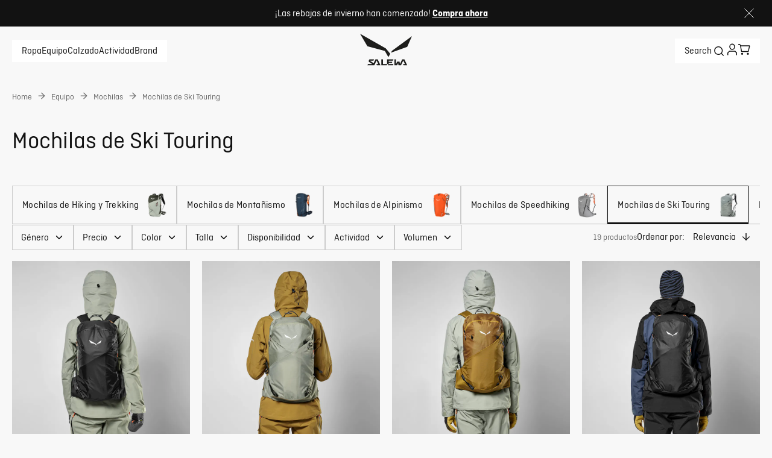

--- FILE ---
content_type: text/css; charset=utf-8
request_url: https://www.salewa.com/_nuxt/ViewsCategory.CpTf7nta.css
body_size: 2721
content:
h1[data-v-ef527862]{font-size:1.5rem;font-style:normal;line-height:2rem;word-break:break-word}@media (min-width:1024px){h1[data-v-ef527862]{font-size:2.5rem;line-height:2.75rem}}.ais-Stats[data-v-13a6fc45]{display:inline-flex}.number-of-products[data-v-13a6fc45]{color:var(--subheader-text-color);font-size:.875rem;font-style:normal;line-height:140%}.ui-button[data-v-26fdaf47]{font-size:1rem;font-style:normal;font-weight:500;line-height:125%;padding-block:0}.ui-accordion-header-label[data-v-0dbe9ee2]{color:var(--secondary-text-color);font-weight:400}.list-items[data-v-b3da1bae]{display:flex;flex-direction:column;padding-left:1px;white-space:nowrap}.list-item-content[data-v-b3da1bae]{align-items:center;box-sizing:border-box;color:inherit;display:flex;font-size:20px;gap:10px;justify-content:space-between}.list-item .checkbox[data-v-b3da1bae],.list-item .radio[data-v-b3da1bae]{padding:10px 0}.list-item:first-child .checkbox[data-v-b3da1bae],.list-item:first-child .radio[data-v-b3da1bae]{padding-top:0}.list-item:first-child .list-item-content[data-v-b3da1bae]{align-items:flex-start}.list-item:last-child .checkbox[data-v-b3da1bae],.list-item:last-child .radio[data-v-b3da1bae]{padding-bottom:0}.list-item:last-child .ui-separator[data-v-b3da1bae]{display:none}.list-item[data-v-b3da1bae] .checkbox,.list-item[data-v-b3da1bae] .radio,.list-item[data-v-b3da1bae] .ui-checkbox,.list-item[data-v-b3da1bae] label{width:100%}.filter-wrapper[data-v-5e61c546]{padding-top:20px}@media (min-width:1024px){.filter-wrapper[data-v-5e61c546]{padding:0}}ul[data-v-b7df3627]{display:grid;gap:12px 8px;grid-template-columns:repeat(auto-fit,minmax(90px,max-content));justify-content:center;margin:0;padding:0}@media (min-width:1024px){ul[data-v-b7df3627]{gap:16px 8px;grid-template-columns:repeat(4,minmax(96px,max-content))}}ul a[data-v-b7df3627]{color:inherit}li[data-v-b7df3627]{list-style:none}label[data-v-b7df3627]{align-items:center;cursor:pointer;display:inline-flex;flex-direction:column;gap:8px;height:72px;justify-content:center;padding:4px;width:90px}@media (min-width:1024px){label[data-v-b7df3627]{width:96px}}span[data-v-b7df3627]{display:-webkit-box;max-width:100%;-webkit-line-clamp:1;text-overflow:ellipsis;-webkit-box-orient:vertical;font-size:1rem;line-height:1.25rem;overflow:hidden;text-align:center;text-transform:capitalize;word-break:break-all}input[data-v-b7df3627]{-webkit-appearance:none;-moz-appearance:none;appearance:none;border-radius:var(--circle-border);cursor:pointer;height:26px;min-height:26px;outline:1px solid var(--ui-inactive);outline-offset:5px;position:relative;width:26px}input[data-v-b7df3627]:checked{outline-color:var(--brand-blackout);outline-offset:4px;outline-width:2px}input[data-v-b7df3627]:checked:before{background-color:var(--brand-white);content:"";height:16px;top:0;right:0;bottom:0;left:0;margin:auto;-webkit-mask:url("data:image/svg+xml;charset=utf-8,%3Csvg xmlns='http://www.w3.org/2000/svg' width='1em' height='1em' fill='none' viewBox='0 0 25 19'%3E%3Cpath fill='currentColor' d='M10.375 16.678 1.89 8.193.122 9.96l8.485 8.484z'/%3E%3Cpath fill='currentColor' d='M23.102.414 8.07 15.448l1.767 1.768L24.87 2.182z'/%3E%3C/svg%3E");mask:url("data:image/svg+xml;charset=utf-8,%3Csvg xmlns='http://www.w3.org/2000/svg' width='1em' height='1em' fill='none' viewBox='0 0 25 19'%3E%3Cpath fill='currentColor' d='M10.375 16.678 1.89 8.193.122 9.96l8.485 8.484z'/%3E%3Cpath fill='currentColor' d='M23.102.414 8.07 15.448l1.767 1.768L24.87 2.182z'/%3E%3C/svg%3E");-webkit-mask-position:center;mask-position:center;-webkit-mask-repeat:no-repeat;mask-repeat:no-repeat;position:absolute;width:16px}.black-tick[data-v-b7df3627]:checked:before{background-color:var(--brand-blackout)}.filter-content[data-v-434d5a58]{display:flex;flex-direction:column;gap:20px;padding-block:20px}.filter-selector[data-v-434d5a58]{padding-left:20px;padding-top:20px}.nested-parent-checkbox[data-v-434d5a58]{padding-left:1px}.nested-parent-checkbox[data-v-434d5a58] label{font-size:18px}.overlay[data-v-e583a3b3]{height:100%;justify-content:flex-start;left:0;position:fixed;top:0;width:100%;z-index:calc(var(--header-z-index) + 1)}.overlay[data-v-e583a3b3],.overlay .main-content[data-v-e583a3b3]{display:flex;flex-direction:column}.overlay .main-content[data-v-e583a3b3]{gap:12px;overflow-y:auto}.overlay .header-container[data-v-e583a3b3]{align-items:center;display:flex;justify-content:space-between}.overlay .bottom-container[data-v-e583a3b3]{bottom:0;position:sticky}.overlay[data-v-e583a3b3]{--padding:20px;--padding-top:12px;background-color:var(--background-color);padding:var(--padding-top) var(--padding)}.overlay .main-content .back-button[data-v-e583a3b3] span{font-size:1rem;font-style:normal;font-weight:500;line-height:125%}.overlay .bottom-container[data-v-e583a3b3]{display:flex;justify-content:center;margin-top:12px}.overlay .bottom-container .ui-button[data-v-e583a3b3]{font-size:1rem;font-style:normal;line-height:125%;width:80%}.nested-parent-checkbox[data-v-175645d6]{text-wrap:nowrap}.nested-parent-checkbox[data-v-175645d6] label{font-size:18px}.filter-dropdown[data-v-175645d6]{display:flex;flex-direction:column;gap:20px;padding:20px}.nested-section .filter-selector[data-v-175645d6]{padding:20px 0 0 20px}.sort-dropdown[data-v-4a95ae41]{margin-left:auto;width:auto}.sort-dropdown[data-v-4a95ae41] dialog{min-width:-moz-max-content;min-width:max-content}.sort-dropdown[data-v-4a95ae41] [role=button]{border:unset}.sort-dropdown[data-v-4a95ae41] [role=button]:active,.sort-dropdown[data-v-4a95ae41] [role=button]:focus,.sort-dropdown[data-v-4a95ae41] [role=button]:hover{border:unset}.sort-dropdown[data-v-4a95ae41] .selected-option{font-weight:500}.ais-SortBy[data-v-4a95ae41]{align-items:center;display:flex}.sort-dropdown[data-v-4a95ae41] dialog .list-item{color:var(--text-color);font-size:1.125rem;font-style:normal;line-height:133%}.filter-and-sort-container[data-v-b5333750]{display:flex;justify-content:flex-end}@media (min-width:1024px){.filter-and-sort-container[data-v-b5333750]{justify-content:space-between}}.filter-mobile-wrapper[data-v-b5333750]{align-items:center}.filter-mobile-wrapper[data-v-b5333750],.filter-wrapper[data-v-b5333750]{display:flex;justify-content:space-between;width:100%}.filter-wrapper .right[data-v-b5333750]{align-items:center;display:flex;gap:20px;height:-moz-fit-content;height:fit-content;white-space:nowrap}.filter-wrapper .left[data-v-b5333750]{align-items:center;display:flex;flex-wrap:wrap;gap:8px}.filter-button[data-v-b5333750]{display:inline-flex;position:relative}[data-v-b5333750] dialog>.ui-slider-wrapper{width:440px}[data-v-b5333750] .noUi-handle{border-width:8px}@media (min-width:1024px){[data-v-b5333750] .noUi-handle{height:20px;width:20px}}.filter-mobile-wrapper[data-v-b5333750]{margin-bottom:20px}.filter-mobile-wrapper .filter-button[data-v-b5333750]{margin-left:auto}.filter-mobile-wrapper .filter-button button[data-v-b5333750]{height:36px;padding:0}.filter-mobile-wrapper .ui-button[data-v-b5333750]{display:flex;font-size:1rem;font-style:normal;line-height:125%;text-transform:none}.filter-mobile-wrapper .ui-button[data-v-b5333750] .ui-icon{height:20px;width:20px}.filter-wrapper[data-v-b5333750]{padding-bottom:18px}.counter[data-v-b5333750]{left:-30px;position:absolute;top:7px}[data-v-b5333750] .dropdown [role=button]{border-color:var(--border-color)}[data-v-b5333750] .dropdown [role=button][aria-expanded=true]{border-color:var(--primary-input-border-color)}[data-v-b5333750] .dropdown .ui-separator{display:none}[data-v-b5333750] .dropdown .ui-icon{height:18px;width:18px}.product-grid[data-v-de7ed489]{display:grid;grid-template-columns:repeat(var(--number-of-cols-mobile),minmax(100px,1fr))}@media (min-width:1024px){.product-grid[data-v-de7ed489]{grid-template-columns:repeat(var(--number-of-cols-desk),minmax(0,1fr))}}.load-previous-wrapper[data-v-de7ed489]{display:flex;justify-content:center;margin-bottom:20px;width:100%}.loader-container[data-v-de7ed489]{align-items:center;display:flex;justify-content:center}.no-results[data-v-de7ed489]{margin-inline:20px}.product-grid[data-v-de7ed489]{gap:20px}@media (min-width:1024px){.product-grid[data-v-de7ed489]{row-gap:34px}}@media (min-width:1024px){.ui-category-faq[data-v-d8e14637]{width:66%}}.ais-Breadcrumb-list,.ais-Carousel-list,.ais-CurrentRefinements-list,.ais-FrequentlyBoughtTogether-list,.ais-HierarchicalMenu-list,.ais-Hits-list,.ais-InfiniteHits-list,.ais-InfiniteResults-list,.ais-LookingSimilar-list,.ais-Menu-list,.ais-NumericMenu-list,.ais-Pagination-list,.ais-RatingMenu-list,.ais-RefinementList-list,.ais-RelatedProducts-list,.ais-Results-list,.ais-ToggleRefinement-list,.ais-TrendingItems-list{list-style:none;margin:0;padding:0}.ais-Carousel-navigation,.ais-ClearRefinements-button,.ais-CurrentRefinements-delete,.ais-CurrentRefinements-reset,.ais-GeoSearch-redo,.ais-GeoSearch-reset,.ais-HierarchicalMenu-showMore,.ais-InfiniteHits-loadMore,.ais-InfiniteHits-loadPrevious,.ais-InfiniteResults-loadMore,.ais-Menu-showMore,.ais-RangeInput-submit,.ais-RefinementList-showMore,.ais-SearchBox-reset,.ais-SearchBox-submit,.ais-VoiceSearch-button{background:none;border:0;color:inherit;cursor:pointer;font:inherit;line-height:normal;overflow:visible;padding:0;-webkit-user-select:none;-moz-user-select:none;user-select:none}.ais-Carousel-navigation::-moz-focus-inner,.ais-ClearRefinements-button::-moz-focus-inner,.ais-CurrentRefinements-delete::-moz-focus-inner,.ais-CurrentRefinements-reset::-moz-focus-inner,.ais-GeoSearch-redo::-moz-focus-inner,.ais-GeoSearch-reset::-moz-focus-inner,.ais-HierarchicalMenu-showMore::-moz-focus-inner,.ais-InfiniteHits-loadMore::-moz-focus-inner,.ais-InfiniteHits-loadPrevious::-moz-focus-inner,.ais-InfiniteResults-loadMore::-moz-focus-inner,.ais-Menu-showMore::-moz-focus-inner,.ais-RangeInput-submit::-moz-focus-inner,.ais-RefinementList-showMore::-moz-focus-inner,.ais-SearchBox-reset::-moz-focus-inner,.ais-SearchBox-submit::-moz-focus-inner,.ais-VoiceSearch-button::-moz-focus-inner{border:0;padding:0}.ais-Carousel-navigation[disabled],.ais-ClearRefinements-button[disabled],.ais-CurrentRefinements-delete[disabled],.ais-CurrentRefinements-reset[disabled],.ais-GeoSearch-redo[disabled],.ais-GeoSearch-reset[disabled],.ais-HierarchicalMenu-showMore[disabled],.ais-InfiniteHits-loadMore[disabled],.ais-InfiniteHits-loadPrevious[disabled],.ais-InfiniteResults-loadMore[disabled],.ais-Menu-showMore[disabled],.ais-RangeInput-submit[disabled],.ais-RefinementList-showMore[disabled],.ais-SearchBox-reset[disabled],.ais-SearchBox-submit[disabled],.ais-VoiceSearch-button[disabled]{cursor:default}.ais-HierarchicalMenu-showMore,.ais-InfiniteHits-loadMore,.ais-InfiniteHits-loadPrevious,.ais-Menu-showMore,.ais-RefinementList-showMore{overflow-anchor:none}.ais-Breadcrumb-item,.ais-Breadcrumb-list,.ais-Pagination-list,.ais-PoweredBy,.ais-RangeInput-form,.ais-RatingMenu-link{align-items:center;display:flex}.ais-GeoSearch,.ais-GeoSearch-map{height:100%}.ais-HierarchicalMenu-list .ais-HierarchicalMenu-list{margin-left:1em}.ais-PoweredBy-logo{display:block;height:1.2em;width:auto}.ais-PoweredBy-text{margin-right:.3rem}.ais-RatingMenu-starIcon{display:block;height:20px;width:20px}.ais-SearchBox-input::-ms-clear,.ais-SearchBox-input::-ms-reveal{display:none;height:0;width:0}.ais-SearchBox-input::-webkit-search-cancel-button,.ais-SearchBox-input::-webkit-search-decoration,.ais-SearchBox-input::-webkit-search-results-button,.ais-SearchBox-input::-webkit-search-results-decoration{display:none}.ais-RangeSlider .rheostat{margin-bottom:40px;margin-top:40px;overflow:visible}.ais-RangeSlider .rheostat-background{height:6px;top:0;width:100%}.ais-RangeSlider .rheostat-handle{margin-left:-12px;top:-7px}.ais-RangeSlider .rheostat-background{background-color:#fff;border:1px solid #aaa;position:relative}.ais-RangeSlider .rheostat-progress{background-color:#333;height:4px;position:absolute;top:1px}.rheostat-handle{background-color:#fff;border:1px solid #333;border-radius:50%;cursor:grab;height:20px;position:relative;width:20px;z-index:1}.rheostat-marker{background-color:#aaa;height:5px;margin-left:-1px;position:absolute;width:1px}.rheostat-marker--large{height:9px}.rheostat-value{padding-top:15px}.rheostat-tooltip,.rheostat-value{margin-left:50%;position:absolute;text-align:center;transform:translate(-50%)}.rheostat-tooltip{top:-22px}.ais-Carousel{position:relative}.ais-Carousel-list{display:grid;grid-auto-columns:42%;grid-auto-flow:column;overflow-x:auto;scroll-behavior:smooth;scroll-snap-type:x proximity}@media (min-width:999px){.ais-Carousel-list{grid-auto-columns:20%}}.ais-Carousel-navigation{position:absolute;top:35%;z-index:1}.ais-Carousel-navigation--previous{left:0;transform:translate(-25%)}.ais-Carousel-navigation--next{right:0;transform:translate(25%)}.ais-Carousel-item{scroll-snap-align:start}.ui-subcategory-link[data-v-3014c543]{align-items:center;border:1px solid var(--brand-light-gray);color:inherit;cursor:pointer;display:inline-flex;flex:1 0 auto;gap:8px;height:64px;justify-content:space-between;letter-spacing:.32px;min-width:200px;padding:8px 8px 8px 16px;position:relative;text-decoration:none}.ui-subcategory-link[data-v-3014c543]:hover:after{background:var(--brand-light-gray);bottom:0;content:"";height:2px;left:0;position:absolute;width:100%}.active[data-v-3014c543]{border:1px solid var(--primary-border-color);position:relative}.active[data-v-3014c543]:after{background:var(--brand-light-gray);background:var(--primary-border-color);bottom:0;content:"";height:2px;left:0;position:absolute;width:100%}.active[data-v-3014c543]:hover:after{background:var(--brand-light-gray);background:var(--primary-border-color);bottom:0;content:"";height:2px;left:0;position:absolute;width:100%}.no-thumbnail[data-v-3014c543]{padding:8px 16px}.thumbnail[data-v-4530c0fb]{aspect-ratio:1/1;height:46px;overflow:hidden;width:46px}.thumbnail img[data-v-4530c0fb]{aspect-ratio:1/1;height:100%;-o-object-fit:contain;object-fit:contain;width:100%}.thumbnail[data-v-4530c0fb]{margin-left:8px;padding:2px}.ui-plp-subcategories[data-v-62144292]{display:inline-flex;gap:8px;-webkit-user-select:none;-moz-user-select:none;user-select:none;-webkit-overflow-scrolling:touch;scroll-behavior:smooth}@media (min-width:1024px){.category-view-wrapper[data-v-16622927]{margin:0 20px}}.subcategories[data-v-16622927]{margin-left:20px;margin-top:20px}@media (min-width:1024px){.subcategories[data-v-16622927]{margin-left:0;margin-top:54px}}.loader-container[data-v-16622927]{display:flex;justify-content:center;width:100%}.breadcrumbs[data-v-16622927],.description[data-v-16622927],.header[data-v-16622927]{margin-inline:20px}@media (min-width:1024px){.breadcrumbs[data-v-16622927],.description[data-v-16622927],.header[data-v-16622927]{margin-inline:20px}}.filter-and-sort-container[data-v-16622927]{margin-inline:20px}@media (min-width:1024px){.filter-and-sort-container[data-v-16622927]{margin-inline:0}}.ui-separator[data-v-16622927]{margin-block:20px}.description[data-v-16622927]{margin-top:8px;max-width:900px}@media (min-width:1024px){.description[data-v-16622927]{margin-top:20px}}.description .description-text[data-v-16622927]{color:var(--subheader-text-color);font-size:1rem;font-style:normal;line-height:125%}.description[data-v-16622927] .ui-icon{display:none}


--- FILE ---
content_type: text/javascript; charset=utf-8
request_url: https://www.salewa.com/_nuxt/BOt4e89b.js
body_size: 9846
content:
const t={"Hello World":{t:0,b:{t:2,i:[{t:3}],s:"Hola Mundo"}},"learn-more":{t:0,b:{t:2,i:[{t:3}],s:"Aprender más"}},language:{international:{t:0,b:{t:2,i:[{t:3}],s:"International"}},en:{t:0,b:{t:2,i:[{t:3}],s:"English"}},de:{t:0,b:{t:2,i:[{t:3}],s:"Deutsch"}},it:{t:0,b:{t:2,i:[{t:3}],s:"Italiano"}},fr:{t:0,b:{t:2,i:[{t:3}],s:"Français"}},es:{t:0,b:{t:2,i:[{t:3}],s:"Español"}},"change-language":{en:{t:0,b:{t:2,i:[{t:3}],s:"Switch to English"}},de:{t:0,b:{t:2,i:[{t:3}],s:"Zu Deutsch Wechseln"}},it:{t:0,b:{t:2,i:[{t:3}],s:"Cambia in italiano"}},es:{t:0,b:{t:2,i:[{t:3}],s:"Cambiar al español"}},fr:{t:0,b:{t:2,i:[{t:3}],s:"Passer au français"}}}},shops:{name:{wildcountry:{t:0,b:{t:2,i:[{t:3}],s:"Wild Country®"}},lamunt:{t:0,b:{t:2,i:[{t:3}],s:"LaMunt®"}},salewa:{t:0,b:{t:2,i:[{t:3}],s:"Salewa®"}},dynafit:{t:0,b:{t:2,i:[{t:3}],s:"Dynafit®"}},evolv:{t:0,b:{t:2,i:[{t:3}],s:"Evolv®"}}},full:{WiC_INT:{t:0,b:{t:2,i:[{t:3}],s:"Internacional"}},WiC_EU:{t:0,b:{t:2,i:[{t:3}],s:"Internacional"}},WiC_US:{t:0,b:{t:2,i:[{t:3}],s:"EE. UU."}},WiC_UK:{t:0,b:{t:2,i:[{t:3}],s:"Reino Unido"}},WiC_GB:{t:0,b:{t:2,i:[{t:3}],s:"UK"}},WiC_DE:{t:0,b:{t:2,i:[{t:3}],s:"Alemania"}},WiC_IT:{t:0,b:{t:2,i:[{t:3}],s:"Italia"}},WiC_AT:{t:0,b:{t:2,i:[{t:3}],s:"Austria"}},Salewa_INT:{t:0,b:{t:2,i:[{t:3}],s:"Internacional"}},Salewa_EU:{t:0,b:{t:2,i:[{t:3}],s:"Internacional"}},Salewa_US:{t:0,b:{t:2,i:[{t:3}],s:"EE. UU."}},Salewa_UK:{t:0,b:{t:2,i:[{t:3}],s:"Reino Unido"}},Salewa_GB:{t:0,b:{t:2,i:[{t:3}],s:"UK"}},Salewa_DE:{t:0,b:{t:2,i:[{t:3}],s:"Alemania"}},Salewa_IT:{t:0,b:{t:2,i:[{t:3}],s:"Italia"}},Salewa_AT:{t:0,b:{t:2,i:[{t:3}],s:"Austria"}},Salewa_CH:{t:0,b:{t:2,i:[{t:3}],s:"Suiza"}},Salewa_ES:{t:0,b:{t:2,i:[{t:3}],s:"España"}},Salewa_FR:{t:0,b:{t:2,i:[{t:3}],s:"Francia"}},LaMunt_CH:{t:0,b:{t:2,i:[{t:3}],s:"Suiza"}},LaMunt_AT:{t:0,b:{t:2,i:[{t:3}],s:"Austria"}},LaMunt_IT:{t:0,b:{t:2,i:[{t:3}],s:"Italia"}},LaMunt_DE:{t:0,b:{t:2,i:[{t:3}],s:"Alemania"}},LaMunt_INT:{t:0,b:{t:2,i:[{t:3}],s:"Internacional"}},LaMunt_EU:{t:0,b:{t:2,i:[{t:3}],s:"Internacional"}},Dynafit_CH:{t:0,b:{t:2,i:[{t:3}],s:"Suiza"}},Dynafit_AT:{t:0,b:{t:2,i:[{t:3}],s:"Austria"}},Dynafit_IT:{t:0,b:{t:2,i:[{t:3}],s:"Italia"}},Dynafit_DE:{t:0,b:{t:2,i:[{t:3}],s:"Alemania"}},Dynafit_FR:{t:0,b:{t:2,i:[{t:3}],s:"Francia"}},Dynafit_UK:{t:0,b:{t:2,i:[{t:3}],s:"Reino Unido"}},Dynafit_US:{t:0,b:{t:2,i:[{t:3}],s:"USA"}},Dynafit_INT:{t:0,b:{t:2,i:[{t:3}],s:"Internacional"}},Dynafit_EU:{t:0,b:{t:2,i:[{t:3}],s:"Internacional"}},Evolv_US:{t:0,b:{t:2,i:[{t:3}],s:"USA"}},Evolv_INT:{t:0,b:{t:2,i:[{t:3}],s:"International"}},Evolv_EU:{t:0,b:{t:2,i:[{t:3}],s:"International"}}},short:{WiC_INT:{t:0,b:{t:2,i:[{t:3}],s:"INT"}},WiC_US:{t:0,b:{t:2,i:[{t:3}],s:"US"}},WiC_UK:{t:0,b:{t:2,i:[{t:3}],s:"UK"}},WiC_DE:{t:0,b:{t:2,i:[{t:3}],s:"DE"}},WiC_IT:{t:0,b:{t:2,i:[{t:3}],s:"IT"}},WiC_AT:{t:0,b:{t:2,i:[{t:3}],s:"AT"}},Salewa_INT:{t:0,b:{t:2,i:[{t:3}],s:"INT"}},Salewa_US:{t:0,b:{t:2,i:[{t:3}],s:"US"}},Salewa_UK:{t:0,b:{t:2,i:[{t:3}],s:"UK"}},Salewa_DE:{t:0,b:{t:2,i:[{t:3}],s:"DE"}},Salewa_IT:{t:0,b:{t:2,i:[{t:3}],s:"IT"}},Salewa_AT:{t:0,b:{t:2,i:[{t:3}],s:"AT"}},Salewa_CH:{t:0,b:{t:2,i:[{t:3}],s:"CH"}},Salewa_ES:{t:0,b:{t:2,i:[{t:3}],s:"ES"}},Salewa_FR:{t:0,b:{t:2,i:[{t:3}],s:"FR"}},LaMunt_CH:{t:0,b:{t:2,i:[{t:3}],s:"CH"}},LaMunt_AT:{t:0,b:{t:2,i:[{t:3}],s:"AT"}},LaMunt_IT:{t:0,b:{t:2,i:[{t:3}],s:"IT"}},LaMunt_DE:{t:0,b:{t:2,i:[{t:3}],s:"DE"}},LaMunt_INT:{t:0,b:{t:2,i:[{t:3}],s:"INT"}},LaMunt_EU:{t:0,b:{t:2,i:[{t:3}],s:"INT"}},Dynafit_DE:{t:0,b:{t:2,i:[{t:3}],s:"DE"}},Dynafit_AT:{t:0,b:{t:2,i:[{t:3}],s:"AT"}},Dynafit_CH:{t:0,b:{t:2,i:[{t:3}],s:"CH"}},Dynafit_IT:{t:0,b:{t:2,i:[{t:3}],s:"IT"}},Dynafit_FR:{t:0,b:{t:2,i:[{t:3}],s:"FR"}},Dynafit_UK:{t:0,b:{t:2,i:[{t:3}],s:"UK"}},Dynafit_US:{t:0,b:{t:2,i:[{t:3}],s:"US"}},Dynafit_INT:{t:0,b:{t:2,i:[{t:3}],s:"INT"}},Evolv_US:{t:0,b:{t:2,i:[{t:3}],s:"US"}},Evolv_INT:{t:0,b:{t:2,i:[{t:3}],s:"INT"}},Evolv_EU:{t:0,b:{t:2,i:[{t:3}],s:"INT"}}},shopSwitch:{t:0,b:{t:2,i:[{t:3}],s:"Comprar desde otro país"}},shopSwitchMessages:{en:{t:0,b:{t:2,i:[{t:3}],s:"Switch to English"}},de:{t:0,b:{t:2,i:[{t:3}],s:"Zu Deutsch Wechseln"}},it:{t:0,b:{t:2,i:[{t:3}],s:"Passaggio all'italiano"}},es:{t:0,b:{t:2,i:[{t:3}],s:"Cambiar a español"}},fr:{t:0,b:{t:2,i:[{t:3}],s:"Passer au français"}}},prepareReturn:{t:0,b:{t:2,i:[{t:3}],s:"Preparar devolución"}}},account:{hello:{t:0,b:{t:2,i:[{t:3}],s:"Hola"}},subheader:{t:0,b:{t:2,i:[{t:3}],s:"¡Bienvenido a tu cuenta!"}},profile:{t:0,b:{t:2,i:[{t:3}],s:"Perfil"}},myAccount:{t:0,b:{t:2,i:[{t:3}],s:"Mi cuenta"}},overview:{t:0,b:{t:2,i:[{t:3}],s:"Resumen"}},warrantyClaim:{t:0,b:{t:2,i:[{t:3}],s:"Reclamo de garantía"}},returns:{t:0,b:{t:2,i:[{t:3}],s:"Devoluciones"}},logOut:{t:0,b:{t:2,i:[{t:3}],s:"Cerrar sesión"}},orders:{t:0,b:{t:2,i:[{t:3}],s:"Pedidos"}},view:{t:0,b:{t:2,i:[{t:3}],s:"Ver"}},findYourOrders:{t:0,b:{t:2,i:[{t:3}],s:"Encuentra tus pedidos aquí"}},findYourReturns:{t:0,b:{t:2,i:[{t:3}],s:"Encuentra tus devoluciones ordenadas por fecha aquí"}}},orderHistory:{yourHistory:{t:0,b:{t:2,i:[{t:3}],s:"Tu historial de pedidos, ordenado por fecha"}},orderDate:{t:0,b:{t:2,i:[{t:3}],s:"Fecha del pedido"}},trackingNumber:{t:0,b:{t:2,i:[{t:3}],s:"Nº de seguimiento"}},status:{t:0,b:{t:2,i:[{t:3}],s:"Estado"}},orderNumber:{t:0,b:{t:2,i:[{t:3,v:"Nº de pedido: "},{t:4,k:"orderNumber"}]}},viewOrder:{t:0,b:{t:2,i:[{t:3}],s:"Ver pedido"}},items:{t:0,b:{t:2,i:[{t:3}],s:"Artículos"}},backToOverview:{t:0,b:{t:2,i:[{t:3}],s:"Volver al resumen"}},returnProducts:{t:0,b:{t:2,i:[{t:3}],s:"Devolver productos"}}},returnHistory:{findYourReturns:{t:0,b:{t:2,i:[{t:3}],s:"Encuentra tus devoluciones ordenadas por fecha aquí"}},returnNumber:{t:0,b:{t:2,i:[{t:3,v:"Devolución n° "},{t:4,k:"returnNumber"}]}},returnDate:{t:0,b:{t:2,i:[{t:3}],s:"Fecha de devolución"}},orderNumber:{t:0,b:{t:2,i:[{t:3}],s:"Pedido n°"}},orderDate:{t:0,b:{t:2,i:[{t:3}],s:"Fecha del pedido"}},status:{t:0,b:{t:2,i:[{t:3}],s:"Estado"}},submitted:{t:0,b:{t:2,i:[{t:3}],s:"Enviado"}},refunded:{t:0,b:{t:2,i:[{t:3}],s:"Reembolsado"}},items:{t:0,b:{t:2,i:[{t:3}],s:"Artículos"}},viewReturn:{t:0,b:{t:2,i:[{t:3}],s:"Ver devolución"}}},returnDetails:{returnFromOrder:{t:0,b:{t:2,i:[{t:3}],s:"Devolución del pedido n°"}},printReturnLabel:{t:0,b:{t:2,i:[{t:3}],s:"Imprimir etiqueta de devolución"}},refundInformation:{t:0,b:{t:2,i:[{t:3}],s:"Información de reembolso"}},total:{eu:{t:0,b:{t:2,i:[{t:3}],s:"Total reembolsado con IVA incluido"}},us:{t:0,b:{t:2,i:[{t:3}],s:"Total reembolsado incl. impuestos"}}},returnedProduct:{t:0,b:{t:2,i:[{t:3}],s:"Producto devuelto"}},returnedProducts:{t:0,b:{t:2,i:[{t:3}],s:"productos devuelto"}}},header:{search:{t:0,b:{t:2,i:[{t:3}],s:"Buscar"}}},footer:{header1:{t:0,b:{t:2,i:[{t:3}],s:"Está usted en la tienda de"}},header2:{t:0,b:{static:"",t:2,i:[]}},title:{t:0,b:{t:2,i:[{t:3}],s:"Otras tiendas e idiomas"}},benefitsMessage:{t:0,b:{t:2,i:[{t:3}],s:"Engineered in the Dolomites, at home anywhere"}},newsletter:{line1:{wildcountry:{t:0,b:{t:2,i:[{t:3}],s:"¡Bienvenido a la familia Wild Country!"}},lamunt:{t:0,b:{t:2,i:[{t:3}],s:"¡Bienvenido a nuestra comunidad!"}},salewa:{t:0,b:{t:2,i:[{t:3}],s:"¡Bienvenido a la familia Salewa!"}},dynafit:{t:0,b:{t:2,i:[{t:3}],s:"¡Bienvenido a la DYNAFITSQUAD!"}},evolv:{t:0,b:{t:2,i:[{t:3}],s:"Welcome to the Evolv family!"}}},line2:{t:0,b:{t:2,i:[{t:3}],s:"Por favor, revisa tu correo y confirma tu registro."}}},country:{t:0,b:{t:2,i:[{t:3}],s:"País"}},language:{t:0,b:{t:2,i:[{t:3}],s:"Idioma"}},saveSettings:{t:0,b:{t:2,i:[{t:3}],s:"Guardar configuración"}},shoppingFrom:{t:0,b:{t:2,i:[{t:3}],s:"Comprando desde:"}},languagePickerTitle:{t:0,b:{t:2,i:[{t:3}],s:"Selecciona tu idioma y ubicación"}},socialMediaTitle:{lamunt:{t:0,b:{t:2,i:[{t:3}],s:"Sigue a LaMunt"}},salewa:{t:0,b:{t:2,i:[{t:3}],s:"Síganos en nuestras redes sociales"}}}},product:{availability:{t:0,b:{t:1,c:[{t:2,i:[{t:3}],s:"¡Solo queda 1 artículo en stock!"},{t:2,i:[{t:3,v:"¡Solo quedan "},{t:4,k:"count"},{t:3,v:" artículos en stock!"}]}]}},size:{t:0,b:{t:2,i:[{t:3}],s:"Talla"}},"size-guide":{t:0,b:{t:2,i:[{t:3}],s:"Guía de tallas"}},color:{t:0,b:{t:2,i:[{t:3}],s:"Color"}},description:{t:0,b:{t:2,i:[{t:3}],s:"Descripción"}},activities:{t:0,b:{t:2,i:[{t:3}],s:"Actividades"}},productAward:{t:0,b:{t:2,i:[{t:3}],s:"Awards"}},price:{t:0,b:{t:2,i:[{t:3}],s:"Precio"}},benefits:{t:0,b:{t:2,i:[{t:3}],s:"Benefits"}},persons:{t:0,b:{t:2,i:[{t:3}],s:"Personas"}},volume:{t:0,b:{t:2,i:[{t:3}],s:"Volumen"}},"out-of-stock":{t:0,b:{t:2,i:[{t:3}],s:"Agotado"}},"not-available":{t:0,b:{t:2,i:[{t:3}],s:"El artículo estará disponible nuevamente pronto."}},features:{t:0,b:{t:2,i:[{t:3}],s:"Características"}},featuresAndSpecifications:{t:0,b:{t:2,i:[{t:3}],s:"Features & Specifications"}},specificationsLabel:{t:0,b:{t:2,i:[{t:3}],s:"Specifications"}},manuals:{t:0,b:{t:2,i:[{t:3}],s:"Manuales"}},"download-manuals":{lamunt:{t:0,b:{t:2,i:[{t:3}],s:"Descargar manual de instrucciones"}},wildcountry:{t:0,b:{t:2,i:[{t:3}],s:"Descargar manual de instrucciones"}},salewa:{t:0,b:{t:2,i:[{t:3}],s:"Manual de instrucciones"}}},"download-declaration":{lamunt:{t:0,b:{t:2,i:[{t:3}],s:"Descargar declaración de conformidad"}},wildcountry:{t:0,b:{t:2,i:[{t:3}],s:"Descargar declaración de conformidad"}},salewa:{t:0,b:{t:2,i:[{t:3}],s:"Declaración de conformidad"}}},"technical-information":{t:0,b:{t:2,i:[{t:3}],s:"Información técnica"}},"shipping-returns-repair":{lamunt:{t:0,b:{t:2,i:[{t:3}],s:"Envíos, Devoluciones y Reparaciones"}},wildcountry:{t:0,b:{t:2,i:[{t:3}],s:"Envíos, Devoluciones y Reparaciones"}},salewa:{t:0,b:{t:2,i:[{t:3}],s:"Envíos y devoluciones"}}},reviews:{t:0,b:{t:2,i:[{t:3}],s:"Opiniones"}},"table-headers":{camStopStrength:{t:0,b:{t:2,i:[{t:3}],s:"Resistencia del Cam Stop"}},circumference:{t:0,b:{t:2,i:[{t:3}],s:"Circunferencia"}},depth:{t:0,b:{t:2,i:[{t:3}],s:"Profundida"}},dimensionsWeightExactBySize:{t:0,b:{t:2,i:[{t:3}],s:"Peso"}},dynafitSkiTail:{t:0,b:{t:2,i:[{t:3}],s:"Tail Rocker"}},dynafitSkiTip:{t:0,b:{t:2,i:[{t:3}],s:"Tip Rocker"}},expansion:{t:0,b:{t:2,i:[{t:3}],s:"Expansión"}},faceStrength:{t:0,b:{t:2,i:[{t:3}],s:"Resistencia frontal"}},gateOpening:{t:0,b:{t:2,i:[{t:3}],s:"Apertura de la compuerta"}},gearLoops:{t:0,b:{t:2,i:[{t:3}],s:"Portamateriales"}},height:{t:0,b:{t:2,i:[{t:3}],s:"Altura"}},heightBySize:{t:0,b:{t:2,i:[{t:3}],s:"Altura"}},legMaximum:{t:0,b:{t:2,i:[{t:3}],s:"Pierna máxima"}},length:{t:0,b:{t:2,i:[{t:3}],s:"Longitud"}},loadMaxBySize:{t:0,b:{t:2,i:[{t:3}],s:"Carga de rotura"}},majorAxisStrength:{t:0,b:{t:2,i:[{t:3}],s:"Resistencia en eje mayor"}},maximumDepth:{t:0,b:{t:2,i:[{t:3}],s:"Profundidad máxima"}},minimumDepth:{t:0,b:{t:2,i:[{t:3}],s:"Profundidad mínima"}},minorAxisStrength:{t:0,b:{t:2,i:[{t:3}],s:"Resistencia en eje menor"}},openGateStrength:{t:0,b:{t:2,i:[{t:3}],s:"Resistencia con compuerta abierta"}},sideStrength:{t:0,b:{t:2,i:[{t:3}],s:"Resistencia lateral"}},size:{t:0,b:{t:2,i:[{t:3}],s:"Talla"}},sizeLeg:{t:0,b:{t:2,i:[{t:3}],s:"Talla pierna"}},sizeWaist:{t:0,b:{t:2,i:[{t:3}],s:"Talla Cintura"}},skiRadiusA:{t:0,b:{t:2,i:[{t:3}],s:"Radius A"}},skiSidecutBottom:{t:0,b:{t:2,i:[{t:3}],s:"Sidecut Bottom"}},skiSidecutMiddle:{t:0,b:{t:2,i:[{t:3}],s:"Sidecut Middle"}},skiSidecutTop:{t:0,b:{t:2,i:[{t:3}],s:"Sidecut Tip"}},specificationsWeightExactBySize:{t:0,b:{t:2,i:[{t:3}],s:"Peso"}},strengthBySize:{t:0,b:{t:2,i:[{t:3}],s:"Resistencia"}},waistMaximum:{t:0,b:{t:2,i:[{t:3}],s:"Cintura máxima"}},weight:{t:0,b:{t:2,i:[{t:3}],s:"Peso"}},widthBySize:{t:0,b:{t:2,i:[{t:3}],s:"Anchura"}}},badges:{new:{t:0,b:{t:2,i:[{t:3}],s:"Nuevo"}},comingSoon:{t:0,b:{t:2,i:[{t:3}],s:"Próximamente"}}},"design-function":{t:0,b:{t:2,i:[{t:3}],s:"Elementos de diseño y características del producto"}},"materials-care":{lamunt:{t:0,b:{t:2,i:[{t:3}],s:"Materiales y Tecnologías"}},wildcountry:{t:0,b:{t:2,i:[{t:3}],s:"Materiales y Tecnologías"}},salewa:{t:0,b:{t:2,i:[{t:3}],s:"Material y cuidado"}}},"fit-shape":{t:0,b:{t:2,i:[{t:3}],s:"Detalles de ajuste y forma"}},"care-instructions":{t:0,b:{t:2,i:[{t:3}],s:"Instrucciones de cuidado"}},design:{t:0,b:{t:2,i:[{t:3}],s:"Diseño"}},"product-features":{t:0,b:{t:2,i:[{t:3}],s:"Características del producto"}},"technical-specification":{t:0,b:{t:2,i:[{t:3}],s:"Especificaciones"}},materials:{anticutMaterial:{t:0,b:{t:2,i:[{t:3}],s:"Protección contra los cortes"}},csr:{t:0,b:{t:2,i:[{t:3}],s:"CSR"}},dynafitBootCuff:{t:0,b:{t:2,i:[{t:3}],s:"Boot Cuff"}},dynafitBootShell:{t:0,b:{t:2,i:[{t:3}],s:"Boot Shell"}},dynafitBootSpoiler:{t:0,b:{t:2,i:[{t:3}],s:"Boot Spoiler"}},dynafitOtherMaterials:{t:0,b:{t:2,i:[{t:3}],s:"Other Materials"}},dynafitSkiCoreConstructionList:{t:0,b:{t:2,i:[{t:3}],s:"Ski Core Construction"}},materials:{t:0,b:{t:2,i:[{t:3}],s:"Materiales"}},upperBody:{t:0,b:{t:2,i:[{t:3}],s:"Cuerpo superior"}},lowerBody:{t:0,b:{t:2,i:[{t:3}],s:"Cuerpo inferior"}},inserts:{t:0,b:{t:2,i:[{t:3}],s:"Inserciones"}},genInsert:{t:0,b:{t:2,i:[{t:3}],s:"Inserción"}},hemInsert:{t:0,b:{t:2,i:[{t:3}],s:"Inserción del dobladillo"}},backInsert:{t:0,b:{t:2,i:[{t:3}],s:"Inserción trasera"}},lining:{t:0,b:{t:2,i:[{t:3}],s:"Forro"}},pocketLining:{t:0,b:{t:2,i:[{t:3}],s:"Forro de los bolsillos"}},finishing:{t:0,b:{t:2,i:[{t:3}],s:"Acabado principal"}},insulation:{t:0,b:{t:2,i:[{t:3}],s:"Aislamiento"}},reinforcement:{t:0,b:{t:2,i:[{t:3}],s:"Refuerzo"}},mesh:{t:0,b:{t:2,i:[{t:3}],s:"Malla"}},innerShort:{t:0,b:{t:2,i:[{t:3}],s:"Pantalón corto interior"}},snowgaiter:{t:0,b:{t:2,i:[{t:3}],s:"Polaina de nieve"}},composition:{t:0,b:{t:2,i:[{t:3}],s:"Composición"}},mainMaterial:{t:0,b:{t:2,i:[{t:3}],s:"Material principal"}},carryingSystem:{t:0,b:{t:2,i:[{t:3}],s:"Sistema de transporte"}},cuff:{t:0,b:{t:2,i:[{t:3}],s:"Bofetada"}},cuffComposition:{t:0,b:{t:2,i:[{t:3}],s:"Composición del puño"}},footbed:{t:0,b:{t:2,i:[{t:3}],s:"Plantilla"}},insole:{t:0,b:{t:2,i:[{t:3}],s:"Suela interior"}},insulationComposition:{t:0,b:{t:2,i:[{t:3}],s:"Relleno"}},liningComposition:{t:0,b:{t:2,i:[{t:3}],s:"Forro"}},mainMaterialComposition:{t:0,b:{t:2,i:[{t:3}],s:"Composición del material principal"}},mainMaterials:{t:0,b:{t:2,i:[{t:3}],s:"Material principal"}},mainReinforcement:{t:0,b:{t:2,i:[{t:3}],s:"Refuerzo Principal"}},material:{t:0,b:{t:2,i:[{t:3}],s:"Material"}},materialDescription:{t:0,b:{t:2,i:[{t:3}],s:"Descripción Material"}},materialInside:{t:0,b:{t:2,i:[{t:3}],s:"Material interno"}},materialLowerSegment:{t:0,b:{t:2,i:[{t:3}],s:"Material del segmento inferior"}},materialMiddleSegment:{t:0,b:{t:2,i:[{t:3}],s:"Material del segmento central"}},materialOutside:{t:0,b:{t:2,i:[{t:3}],s:"Material externo"}},materialUpperSegments:{t:0,b:{t:2,i:[{t:3}],s:"Material del segmento superior"}},naturalFabric:{t:0,b:{t:2,i:[{t:3}],s:"Tejido natural"}},naturalFabricPercentage:{t:0,b:{t:2,i:[{t:3}],s:"Porcentaje de tela natural"}},outsole:{t:0,b:{t:2,i:[{t:3}],s:"Suela exterior"}},palm:{t:0,b:{t:2,i:[{t:3}],s:"palma de la mano"}},palmComposition:{t:0,b:{t:2,i:[{t:3}],s:"composición de palma"}},reinforcementInserts:{t:0,b:{t:2,i:[{t:3}],s:"Inserción"}},reinforces:{t:0,b:{t:2,i:[{t:3}],s:"Reinforces"}},upper:{t:0,b:{t:2,i:[{t:3}],s:"Exterior"}},waterproofLiner:{t:0,b:{t:2,i:[{t:3}],s:"Forro Impermeable"}},poleDiameter:{t:0,b:{t:2,i:[{t:3}],s:"Diametro mástil"}},poles:{t:0,b:{t:2,i:[{t:3}],s:"Bastones"}},tentConstructionList:{t:0,b:{t:2,i:[{t:3}],s:"Tent construction"}},tentFloor:{t:0,b:{t:2,i:[{t:3}],s:"Fondo"}},tentFly:{t:0,b:{t:2,i:[{t:3}],s:"Fly"}},tentGuyLines:{t:0,b:{t:2,i:[{t:3}],s:"Cuerdas tensoras"}},tentGuyLinesQuantity:{t:0,b:{t:2,i:[{t:3}],s:"Bólidos"}},tentPegs:{t:0,b:{t:2,i:[{t:3}],s:"Piquetas"}},tentPegsQuantity:{t:0,b:{t:2,i:[{t:3}],s:"Clavijas"}},tentPoleQuantity:{t:0,b:{t:2,i:[{t:3}],s:"Mástil"}},tentWindConstructionList:{t:0,b:{t:2,i:[{t:3}],s:"Protección contra el viento (túnel de viento probado)"}},watercolumnFloor:{t:0,b:{t:2,i:[{t:3}],s:"Columna de agua suelo"}},watercolumnFlysheet:{t:0,b:{t:2,i:[{t:3}],s:"Columna de agua doble techo"}}},"sustainable-approach":{t:0,b:{t:2,i:[{t:3}],s:"Enfoque sostenible"}},laMuntCares:{partners:{t:0,b:{t:2,i:[{t:3}],s:"ELEGIMOS A NUESTROS SOCIOS CON CUIDADO"}},chemical:{t:0,b:{t:2,i:[{t:3}],s:"NOS TOMAMOS EN SERIO LA GESTIÓN DE PRODUCTOS QUÍMICOS"}},materialsSelection:{t:0,b:{t:2,i:[{t:3}],s:"SELECCIONAMOS MATERIALES CUIDADOSAMENTE"}},animals:{t:0,b:{t:2,i:[{t:3}],s:"RESPETO POR LOS ANIMALES"}}},specifications:{temperatureComfort:{t:0,b:{t:2,i:[{t:3}],s:"Temperatura de confort"}},temperatureExtreme:{t:0,b:{t:2,i:[{t:3}],s:"Temperatura extrema"}},temperatureLimit:{t:0,b:{t:2,i:[{t:3}],s:"Límite de temperatura"}},evolvMaterial:{t:0,b:{t:2,i:[{t:3}],s:"Materials"}},evolvMidsole:{t:0,b:{t:2,i:[{t:3}],s:"Midsole"}},evolvOutsole:{t:0,b:{t:2,i:[{t:3}],s:"Outsole"}},evolvInsole:{t:0,b:{t:2,i:[{t:3}],s:"Insole"}},evolvSizes:{t:0,b:{t:2,i:[{t:3}],s:"Sizes"}},evolvUpper:{t:0,b:{t:2,i:[{t:3}],s:"Upper"}},evolvWeight:{t:0,b:{t:2,i:[{t:3}],s:"Weight"}},closure:{t:0,b:{t:2,i:[{t:3}],s:"Closure"}},evolvLiner:{t:0,b:{t:2,i:[{t:3}],s:"Liner"}},evolvRand:{t:0,b:{t:2,i:[{t:3}],s:"Rand"}},evolvVegan:{t:0,b:{t:2,i:[{t:3}],s:"Vegan"}},ageGroup:{t:0,b:{t:2,i:[{t:3}],s:"Age Group"}},evolvProfile:{t:0,b:{t:2,i:[{t:3}],s:"Profile"}},apparelLayerList:{t:0,b:{t:2,i:[{t:3}],s:"Capas"}},articleNumber:{t:0,b:{t:2,i:[{t:3}],s:"Número de artículo"}},baseDiameter:{t:0,b:{t:2,i:[{t:3}],s:"Diámetro base"}},bodyHeight:{t:0,b:{t:2,i:[{t:3}],s:"Tamaño del cuerpo"}},bottleConstructionList:{t:0,b:{t:2,i:[{t:3}],s:"Estructura"}},breakingLoadsLateral:{t:0,b:{t:2,i:[{t:3}],s:"Carga de rotura transversal"}},breakingLoadsLongitudinal:{t:0,b:{t:2,i:[{t:3}],s:"Carga de rotura longitudinal"}},breakingLoadsOpen:{t:0,b:{t:2,i:[{t:3}],s:"Carga de rotura abierta"}},breathabilityClothingGtx:{t:0,b:{t:2,i:[{t:3}],s:"Transpirabilidad GTX"}},breathabilityClothing:{t:0,b:{t:2,i:[{t:3}],s:"Transpirabilidad"}},carabinerDimension:{t:0,b:{t:2,i:[{t:3}],s:"Dimensión del mosquetón"}},centerBackLength:{t:0,b:{t:2,i:[{t:3}],s:"Longitud de espalda"}},chamberConstructionList:{t:0,b:{t:2,i:[{t:3}],s:"Construcción de cámaras"}},clothingFitLegList:{t:0,b:{t:2,i:[{t:3}],s:"Anchura de pierna"}},clothingFit:{t:0,b:{t:2,i:[{t:3}],s:"Forma"}},cramponSizeUsMen:{t:0,b:{t:2,i:[{t:3}],s:"Talla de crampones US"}},diameter:{t:0,b:{t:2,i:[{t:3}],s:"Diámetro"}},drop:{t:0,b:{t:2,i:[{t:3}],s:"Drop"}},dynamicElongationTwin:{t:0,b:{t:2,i:[{t:3}],s:"Elongación dinámica (cuerda gemela)"}},dynamicElongationHalf:{t:0,b:{t:2,i:[{t:3}],s:"Elongación dinámica (cuerda doble)"}},dynamicElongation:{t:0,b:{t:2,i:[{t:3}],s:"Elongación dinámica (cuerda simple)"}},essentialFunctionCategoryList:{t:0,b:{t:2,i:[{t:3}],s:"Essential Function"}},evoBelt:{t:0,b:{t:2,i:[{t:3}],s:"Cinturón Evo"}},extensionLongArm:{t:0,b:{t:2,i:[{t:3}],s:"Extensión brazo largo"}},extensionShortArm:{t:0,b:{t:2,i:[{t:3}],s:"Extensión brazo corto"}},fabricsDescription:{t:0,b:{t:2,i:[{t:3}],s:"Material"}},falls:{t:0,b:{t:2,i:[{t:3}],s:"Número de caídas (cuerda simple)"}},fallsTwin:{t:0,b:{t:2,i:[{t:3}],s:"Número de caídas (cuerda gemela)"}},fallsHalf:{t:0,b:{t:2,i:[{t:3}],s:"Número de caídas (cuerda doble)"}},flexZoneList:{t:0,b:{t:2,i:[{t:3}],s:"zona Flex"}},footWidth:{t:0,b:{t:2,i:[{t:3}],s:"Anchura zona pies"}},genderList:{t:0,b:{t:2,i:[{t:3}],s:"Género"}},hardwareLoops:{t:0,b:{t:2,i:[{t:3}],s:"Hardware loops"}},heightString:{t:0,b:{t:2,i:[{t:3}],s:"Altura"}},helmetConstructionList:{t:0,b:{t:2,i:[{t:3}],s:"Construcción casco"}},iceAxeConstructionList:{t:0,b:{t:2,i:[{t:3}],s:"Piolets: struttura"}},impactForceTwin:{t:0,b:{t:2,i:[{t:3}],s:"Fuerza de impacto (cuerda gemela)"}},impactForceHalf:{t:0,b:{t:2,i:[{t:3}],s:"Fuerza de impacto (cuerda doble)"}},impactForce:{t:0,b:{t:2,i:[{t:3}],s:"Fuerza de impacto (cuerda simple)"}},kneeWidth:{t:0,b:{t:2,i:[{t:3}],s:"Anchura zona rodillas"}},knotability:{t:0,b:{t:2,i:[{t:3}],s:"Nudabilidad"}},lateralSideSeamLength:{t:0,b:{t:2,i:[{t:3}],s:"Longitud lateral"}},loadAxial:{t:0,b:{t:2,i:[{t:3}],s:"Carga axial"}},loadMaxString:{t:0,b:{t:2,i:[{t:3}],s:"Carga de rotura"}},madeInList:{t:0,b:{t:2,i:[{t:3}],s:"Hecho en"}},moutaineeringBootSize:{t:0,b:{t:2,i:[{t:3}],s:"Talla de la bota de montañismo"}},mouthDiameter:{t:0,b:{t:2,i:[{t:3}],s:"Diámetro boca"}},numberOfPoints:{t:0,b:{t:2,i:[{t:3}],s:"Puntos"}},paddingWeight:{t:0,b:{t:2,i:[{t:3}],s:"Peso del acolchado"}},pickTypeList:{t:0,b:{t:2,i:[{t:3}],s:"Lista de tipos de pico"}},ropeDiameter:{t:0,b:{t:2,i:[{t:3}],s:"Diámetro de la cuerda"}},ropeTypeUrlLText:{t:0,b:{t:2,i:[{t:3}],s:"Tipo de cuerda"}},salewaBackpackTorsoLength:{t:0,b:{t:2,i:[{t:3}],s:"Longitud del Torso"}},salewaBladeVolume:{t:0,b:{t:2,i:[{t:3}],s:"Volumen de la hoja"}},salewaLengthExtended:{t:0,b:{t:2,i:[{t:3}],s:"Longitud extendida"}},salewaCarabinerCapability:{t:0,b:{t:2,i:[{t:3}],s:"Capacidad de mosquetón"}},salewaCarabinerOpening:{t:0,b:{t:2,i:[{t:3}],s:"Apertura del mosquetón"}},salewaGateOpening:{t:0,b:{t:2,i:[{t:3}],s:"apertura de palanca"}},salewaGearCarabinersAttachment:{t:0,b:{t:2,i:[{t:3}],s:"Accesorio de mosquetones de engranajes"}},salewaGearLoops:{t:0,b:{t:2,i:[{t:3}],s:"Bucles de engranajes"}},salewaLongArmContracted:{t:0,b:{t:2,i:[{t:3}],s:"Long Arm Contracted"}},salewaMajorAxisStrength:{t:0,b:{t:2,i:[{t:3}],s:"Fuerza del eje mayor"}},salewaMinorAxisStrength:{t:0,b:{t:2,i:[{t:3}],s:"Fuerza del eje menor"}},salewaOpenGateStrength:{t:0,b:{t:2,i:[{t:3}],s:"Fuerza del mosquetón abierto"}},salewaRearGearLoop:{t:0,b:{t:2,i:[{t:3}],s:"Longitud del arnés"}},salewaSegments:{t:0,b:{t:2,i:[{t:3}],s:"Segmentación"}},salewaShortArmContracted:{t:0,b:{t:2,i:[{t:3}],s:"Short Arm Contracted"}},salewaSlingLength:{t:0,b:{t:2,i:[{t:3}],s:"Longitud del cabestrillo"}},salewaVolumeOfVfShockAbsorber:{t:0,b:{t:2,i:[{t:3}],s:"Volume Of Vf Shock Absorber"}},screwGate:{t:0,b:{t:2,i:[{t:3}],s:"Puerta de tornillo"}},selfBlockBuckle:{t:0,b:{t:2,i:[{t:3}],s:"Hebilla de autobloqueo"}},shaftLength:{t:0,b:{t:2,i:[{t:3}],s:"Longitud plegada"}},shaftTypeList:{t:0,b:{t:2,i:[{t:3}],s:"Lista de tipos de eje"}},sheathPercentage:{t:0,b:{t:2,i:[{t:3}],s:"Porcentaje de la camisa"}},sheathSlippage:{t:0,b:{t:2,i:[{t:3}],s:"Deslizamiento de la camisa"}},shoelaces:{t:0,b:{t:2,i:[{t:3}],s:"Cordones de los zapatos"}},shoulderWidth:{t:0,b:{t:2,i:[{t:3}],s:"Anchura zona hombros"}},shovelBlade:{t:0,b:{t:2,i:[{t:3}],s:"Shovel Blade"}},singleShoeWeight:{t:0,b:{t:2,i:[{t:3}],s:"Peso de un solo zapato"}},sizeBack:{t:0,b:{t:2,i:[{t:3}],s:"Talla posterior"}},sizeFront:{t:0,b:{t:2,i:[{t:3}],s:"Talla delante"}},sizeBand:{t:0,b:{t:2,i:[{t:3}],s:"Tamaño de la banda"}},sizeLeg:{t:0,b:{t:2,i:[{t:3}],s:"Talla pierna"}},sizeChest:{t:0,b:{t:2,i:[{t:3}],s:"Talla pecho"}},sizeWaist:{t:0,b:{t:2,i:[{t:3}],s:"Talla Cintura"}},sizeInternalLaptopPocket:{t:0,b:{t:2,i:[{t:3}],s:"Bolsillo interno para portátil"}},sizeString:{t:0,b:{t:2,i:[{t:3}],s:"Talla"}},skiBootsSize:{t:0,b:{t:2,i:[{t:3}],s:"Talla de la bota de SKI"}},sleepingBagCutList:{t:0,b:{t:2,i:[{t:3}],s:"Corte del saco de dormir"}},sleepingBagFillingTypeList:{t:0,b:{t:2,i:[{t:3}],s:"Tipo de relleno de saco de dormir"}},slingDimension:{t:0,b:{t:2,i:[{t:3}],s:"Dimensión de la cinta"}},socksHeightList:{t:0,b:{t:2,i:[{t:3}],s:"Altura de los calcetines"}},specificationsComposition:{t:0,b:{t:2,i:[{t:3}],s:"Composición"}},specificationsPackingSize:{t:0,b:{t:2,i:[{t:3}],s:"Tamaño del empaque"}},specificationsWeightExactString:{t:0,b:{t:2,i:[{t:3}],s:"Peso"}},staticElongationTwin:{t:0,b:{t:2,i:[{t:3}],s:"Elongación estática (cuerda gemela)"}},staticElongationHalf:{t:0,b:{t:2,i:[{t:3}],s:"Elongación estática (cuerda doble)"}},staticElongation:{t:0,b:{t:2,i:[{t:3}],s:"Elongación estática (cuerda simple)"}},userWeight:{t:0,b:{t:2,i:[{t:3}],s:"Peso del Usuario"}},varioWebbing:{t:0,b:{t:2,i:[{t:3}],s:"Cinta Vario"}},viaFerrataConstructionList:{t:0,b:{t:2,i:[{t:3}],s:"Vía ferrata: struttura"}},volume:{t:0,b:{t:2,i:[{t:3}],s:"Volumen"}},waterColumn:{t:0,b:{t:2,i:[{t:3}],s:"Columna de agua"}},zipperLengthList:{t:0,b:{t:2,i:[{t:3}],s:"Longitud de la cremallera"}},productStateList:{t:0,b:{t:2,i:[{t:3}],s:"Estado del producto"}},salewaFootwearSoleSegmentList:{t:0,b:{t:2,i:[{t:3}],s:"Segmento suela"}},salewaBenefitFit:{t:0,b:{t:2,i:[{t:3}],s:"Forma"}},salewaDimensions:{t:0,b:{t:2,i:[{t:3}],s:"Dimensions"}},salewaLocking:{t:0,b:{t:2,i:[{t:3}],s:"Cierre"}},shaft:{t:0,b:{t:2,i:[{t:3}],s:"Mango"}},areaInnerTent:{t:0,b:{t:2,i:[{t:3}],s:"Área Tienda interior"}},areaVestibulesBack:{t:0,b:{t:2,i:[{t:3}],s:"Ábside posterior"}},areaVestibulesFront:{t:0,b:{t:2,i:[{t:3}],s:"Ábside frontal "}},entrances:{t:0,b:{t:2,i:[{t:3}],s:"Entradas"}},heightInnerTent:{t:0,b:{t:2,i:[{t:3}],s:"Altura de la tienda interior"}},tentLivabilityDimensions:{t:0,b:{t:2,i:[{t:3}],s:"Dimensions"}},tentPersonsList:{t:0,b:{t:2,i:[{t:3}],s:"Personas"}},tentVentilations:{t:0,b:{t:2,i:[{t:3}],s:"ventilación"}},tentVentilationTypeList:{t:0,b:{t:2,i:[{t:3}],s:"Tipo de ventilación"}},tentVestibulesQuantity:{t:0,b:{t:2,i:[{t:3}],s:"Ábside"}},vestibuleForGearStorageAndCooking:{t:0,b:{t:2,i:[{t:3}],s:"Vestíbulo para almacenaje y cocina"}},weightPackingSizeString:{t:0,b:{t:2,i:[{t:3}],s:"Tamaño del empaque"}},weightMax:{t:0,b:{t:2,i:[{t:3}],s:"Peso Max"}},weightMin:{t:0,b:{t:2,i:[{t:3}],s:"Peso min."}},dynafitBreathability5List:{t:0,b:{t:2,i:[{t:3}],s:"Traspirabilidad"}},dynafitWarmth5List:{t:0,b:{t:2,i:[{t:3}],s:"Calor"}},dynafitWaterProofness5List:{t:0,b:{t:2,i:[{t:3}],s:"Resistencia al agua"}},dynafitWindProofness5List:{t:0,b:{t:2,i:[{t:3}],s:"Resistencia al viento"}},dynafitClothingFitList:{t:0,b:{t:2,i:[{t:3}],s:"Portabilidad"}},apparelJacketCategoryList:{t:0,b:{t:2,i:[{t:3}],s:"Categoría de gilet"}},dynafitLayersList:{t:0,b:{t:2,i:[{t:3}],s:"Capas"}},weightExact:{t:0,b:{t:2,i:[{t:3}],s:"Peso"}},inseamMeasure:{t:0,b:{t:2,i:[{t:3}],s:"Longitud de la pierna"}},dynafitBootBindingsTypeList:{t:0,b:{t:2,i:[{t:3}],s:"Boot-Binding System"}},dynafitBootBuckleList:{t:0,b:{t:2,i:[{t:3}],s:"Closure System"}},dynafitBootCuffRotation:{t:0,b:{t:2,i:[{t:3}],s:"Cuff Rotation"}},dynafitBootFlex:{t:0,b:{t:2,i:[{t:3}],s:"Flex"}},dynafitBootLastWidth:{t:0,b:{t:2,i:[{t:3}],s:"Last Width"}},dynafitDropList:{t:0,b:{t:2,i:[{t:3}],s:"Drop"}},dynafitFootwareFitList:{t:0,b:{t:2,i:[{t:3}],s:"Fit"}},midcut:{t:0,b:{t:2,i:[{t:3}],s:"Midcut"}},dynafitFootwareMidsole:{t:0,b:{t:2,i:[{t:3}],s:"Suela Intermedia"}},dynafitShoesWaterproof:{t:0,b:{t:2,i:[{t:3}],s:"Impermeable"}},dynafitAverageWidth:{t:0,b:{t:2,i:[{t:3}],s:"Average Width"}},heightAdjustable:{t:0,b:{t:2,i:[{t:3}],s:"Height adjustable"}},lenghtMaximal:{t:0,b:{t:2,i:[{t:3}],s:"Maximal Length"}},packingSize:{t:0,b:{t:2,i:[{t:3}],s:"Tamaño del empaque"}},dynafitPoleGrip:{t:0,b:{t:2,i:[{t:3}],s:"Pole Grip"}},dynafitPoleMain:{t:0,b:{t:2,i:[{t:3}],s:"Pole Material"}},dynafitPoleTip:{t:0,b:{t:2,i:[{t:3}],s:"Pole Tip"}},certifications:{t:0,b:{t:2,i:[{t:3}],s:"Certificaciones"}},circumference:{t:0,b:{t:2,i:[{t:3}],s:"Circumference"}},dynafitEyewearBaseCurve:{t:0,b:{t:2,i:[{t:3}],s:"Base Curve"}},dynafitEyeWearFrame:{t:0,b:{t:2,i:[{t:3}],s:"Frame"}},dynafitEyewearLensTechnology:{t:0,b:{t:2,i:[{t:3}],s:"Lens Technology"}},dynafitEyewearPackaging:{t:0,b:{t:2,i:[{t:3}],s:"Packaging"}},dynafitEyewearTransmittanceText:{t:0,b:{t:2,i:[{t:3}],s:"Transmittance"}},dynafitBootLinerList:{t:0,b:{t:2,i:[{t:3}],s:"Liner"}},dynafitLensCategory:{t:0,b:{t:2,i:[{t:3}],s:"Lens"}},dynafitBootSoleList:{t:0,b:{t:2,i:[{t:3}],s:"Boot Sole"}},dynafitBootForwardLeanList:{t:0,b:{t:2,i:[{t:3}],s:"Forward Lean"}},dynafitFootwearOutsoleList:{t:0,b:{t:2,i:[{t:3}],s:"Outsole"}},lugs:{t:0,b:{t:2,i:[{t:3}],s:"Lugs"}},bindingDynafitAverageWidth:{t:0,b:{t:2,i:[{t:3}],s:"Average Width"}}}},applicationFormPage:{failedToRegisterAsPro:{t:0,b:{t:2,i:[{t:3}],s:"Lo sentimos, pero no pudimos finalizar su solicitud. Por favor, inténtelo de nuevo más tarde."}},title:{t:0,b:{t:2,i:[{t:3}],s:"Obtenga su Oberalp Pro Account"}},subtitle:{t:0,b:{t:2,i:[{t:3}],s:"Pro Account"}},proGroup:{t:0,b:{t:2,i:[{t:3}],s:"Grupo Pro"}},organizationClub:{t:0,b:{t:2,i:[{t:3}],s:"Organización/Club"}},documentId:{t:0,b:{t:2,i:[{t:3}],s:"Copia del documento de identidad"}},proofOfMembership:{t:0,b:{t:2,i:[{t:3}],s:"Prueba de membresía"}},documentRestrictions:{t:0,b:{t:2,i:[{t:3}],s:"Tamaño de archivo máximo 25 MB en formato .jpeg, .png, .pdf"}},writeYourMessage:{t:0,b:{t:2,i:[{t:3}],s:"Escribe tu mensaje"}},termsOfService:{t:0,b:{t:2,i:[{t:3}],s:"He leído y acepto la política de privacidad"}},button:{t:0,b:{t:2,i:[{t:3}],s:"Aplicar"}},euValues:{ATHLETE:{t:0,b:{t:2,i:[{t:3}],s:"Atletas"}},"CLIMBING-COACH":{t:0,b:{t:2,i:[{t:3}],s:"Entrenador de escalada / Personal del gimnasio"}},"COMPANY-PARTNERS":{t:0,b:{t:2,i:[{t:3}],s:"Empresa y socios"}},"FORMER-EMPLOYEE":{t:0,b:{t:2,i:[{t:3}],s:"Exempleado"}},"HIKING-GUIDE":{t:0,b:{t:2,i:[{t:3}],s:"Guías de Media Montaña"}},"MOUNTAIN-GUIDE-GROUP-FRANCE":{t:0,b:{t:2,i:[{t:3}],s:"Guides de haute montagne SNGM"}},"MOUNTAIN-GUIDE-EBVE":{t:0,b:{t:2,i:[{t:3}],s:"Berg und Skiführer EBVE"}},"MOUNTAIN-GUIDE":{t:0,b:{t:2,i:[{t:3}],s:"Guías de Alta Montaña IFMGA"}},"ALPINE-RESCUE":{t:0,b:{t:2,i:[{t:3}],s:"Rescate alpino / Fuerzas públicas"}},"VIP-JOURNALIST-INFLUENCER":{t:0,b:{t:2,i:[{t:3}],s:"VIP / Periodista / Influencer"}}},usValues:{"ACTIVE-MILITARY":{t:0,b:{t:2,i:[{t:3}],s:"Militar activo"}},"MEDIA-VOLUNTEER":{t:0,b:{t:2,i:[{t:3}],s:"Otros / Medios / Voluntarios"}},"RESORT-RETAIL-CLIMBING-EMPLOYEE":{t:0,b:{t:2,i:[{t:3}],s:"Empleado de resort / Comercio minorista / Gimnasio de escalada"}},"ASSISTANT-GUIDE":{t:0,b:{t:2,i:[{t:3}],s:"Asistente / Guía no certificado"}},"INDUSTRY-PROFESSIONAL":{t:0,b:{t:2,i:[{t:3}],s:"Profesional de la industria"}},"ALPINE-RESCUE-TEAM":{t:0,b:{t:2,i:[{t:3}],s:"Equipo de rescate alpino / Instructor"}},"OBERALP-RETAIL-PARTNER":{t:0,b:{t:2,i:[{t:3}],s:"Empleado del socio minorista Oberalp"}},"AMGA-ALPINE-GUIDE":{t:0,b:{t:2,i:[{t:3}],s:"Guía alpino AMGA"}}}},cart:{"your-cart":{t:0,b:{t:2,i:[{t:3}],s:"Tu carrito"}},remove:{t:0,b:{t:2,i:[{t:3}],s:"Eliminar"}},"cart-is-empty":{t:0,b:{t:2,i:[{t:3}],s:"Tu carrito está vacío"}},"fill-cart":{evolv:{t:0,b:{t:2,i:[{t:3}],s:"Llénalo con nuestro equipo y ropa de escalada premium diseñados por escaladores como tú."}},wildcountry:{t:0,b:{t:2,i:[{t:3}],s:"Llénalo con nuestro equipo y ropa de escalada premium diseñados por escaladores como tú."}},lamunt:{t:0,b:{t:2,i:[{t:3}],s:'Encuentra las piezas perfectas para tu próximo "Tiempo para mí" en la montaña explorando nuestra colección de ropa deportiva premium para montaña, hecha por mujeres para mujeres.'}},salewa:{t:0,b:{t:2,i:[{t:3}],s:"Encuentra los productos perfectos para tu próxima aventura en la montaña."}},dynafit:{t:0,b:{t:2,i:[{t:3}],s:"Encuentra los productos perfectos para tu próxima aventura en la montaña."}}},"continue-shopping":{t:0,b:{t:2,i:[{t:3}],s:"Seguir comprando"}},login:{t:0,b:{t:2,i:[{t:3}],s:"Iniciar sesión"}},"customer-service":{t:0,b:{t:2,i:[{t:3}],s:"Servicio de atención al cliente"}},subtotal:{t:0,b:{t:2,i:[{t:3}],s:"Subtotal"}},total:{t:0,b:{t:2,i:[{t:3}],s:"Total"}},"shop-with-confidence":{t:0,b:{t:2,i:[{t:3}],s:"Compra con confianza con devoluciones gratuitas"}},checkout:{t:0,b:{t:2,i:[{t:3}],s:"Pagar"}},undo:{t:0,b:{t:2,i:[{t:3}],s:"Deshacer"}},"item-removed":{t:0,b:{t:2,i:[{t:3}],s:"Artículo eliminado"}},sustainableShipping:{t:0,b:{t:2,i:[{t:3}],s:"Envío sostenible"}},free:{t:0,b:{t:2,i:[{t:3}],s:"Gratuito"}},discount:{code:{t:0,b:{t:2,i:[{t:3}],s:"Código de descuento"}},invalidVoucherCode:{t:0,b:{t:2,i:[{t:3}],s:"Lo sentimos, este código de cupón no se puede aplicar a su cesta."}},discountCodeNoLongerValid:{t:0,b:{t:2,i:[{t:3}],s:"ya no es válido"}},placeholder:{t:0,b:{t:2,i:[{t:3}],s:"Introducir código"}}},productAdded:{t:0,b:{t:2,i:[{t:3}],s:"El producto ha sido añadido a tu carrito."}}},profile:{editYourName:{t:0,b:{t:2,i:[{t:3}],s:"Edita tu nombre, correo electrónico, contraseña e intereses aquí."}},dateOfBirth:{title:{t:0,b:{t:2,i:[{t:3}],s:"Fecha de nacimiento"}},placeholder:{eu:{t:0,b:{t:2,i:[{t:3}],s:"DD/MM/AAAA"}},us:{t:0,b:{t:2,i:[{t:3}],s:"MM/DD/AAAA"}}}},saveChanges:{t:0,b:{t:2,i:[{t:3}],s:"Guardar cambios"}},profileInformation:{t:0,b:{t:2,i:[{t:3}],s:"Información del perfil"}},saved:{t:0,b:{t:2,i:[{t:3}],s:"¡Guardado!"}},emailAddress:{t:0,b:{t:2,i:[{t:3}],s:"correo electrónico"}},changePassword:{t:0,b:{t:2,i:[{t:3}],s:"Cambiar contraseña"}}},checkout:{"email-address":{t:0,b:{t:2,i:[{t:3}],s:"Correo electrónico"}},inclVat:{t:0,b:{t:2,i:[{t:3}],s:"IVA incluido"}},product:{t:0,b:{t:2,i:[{t:3}],s:"Producto"}},products:{t:0,b:{t:2,i:[{t:3}],s:"Productos"}},backToPayment:{t:0,b:{t:2,i:[{t:3}],s:"Volver al pago"}},"back-to-cart":{t:0,b:{t:2,i:[{t:3}],s:"Volver al carrito"}},"your-details":{t:0,b:{t:2,i:[{t:3}],s:"Tus datos de contacto"}},delivery:{t:0,b:{t:2,i:[{t:3}],s:"Entrega"}},payment:{t:0,b:{t:2,i:[{t:3}],s:"Pago"}},continueToDelivery:{t:0,b:{t:2,i:[{t:3}],s:"Continuar con la entrega"}},continueToPayment:{t:0,b:{t:2,i:[{t:3}],s:"Continuar al pago"}},continue:{t:0,b:{t:2,i:[{t:3}],s:"Continuar"}},continueAsGuest:{t:0,b:{t:2,i:[{t:3}],s:"Continuar como invitado"}},createAnAccount:{t:0,b:{t:2,i:[{t:3}],s:"Crear una cuenta"}},phoneInfo:{t:0,b:{t:2,i:[{t:3}],s:"Solo te llamaremos si tenemos preguntas relacionadas con tu pedido."}},shipping:{t:0,b:{t:2,i:[{t:3}],s:"Envío"}},free:{t:0,b:{t:2,i:[{t:3}],s:"Gratuito"}},tax:{t:0,b:{t:2,i:[{t:3}],s:"Impuesto"}},tooltip:{t:0,b:{t:2,i:[{t:3}],s:"El impuesto real se calculará según los impuestos estatales y locales aplicables cuando se envíe tu pedido."}},labels:{email:{t:0,b:{t:2,i:[{t:3}],s:"Correo electrónico"}},name:{t:0,b:{t:2,i:[{t:3}],s:"Nombre"}},surname:{t:0,b:{t:2,i:[{t:3}],s:"Apellido"}},country:{t:0,b:{t:2,i:[{t:3}],s:"País"}},business:{t:0,b:{t:2,i:[{t:3}],s:"Privado o Empresa"}},companyName:{t:0,b:{t:2,i:[{t:3}],s:"Nombre de la empresa"}},vatId:{t:0,b:{t:2,i:[{t:3}],s:"NIF"}},certifiedEmail:{t:0,b:{t:2,i:[{t:3}],s:"Correo electrónico certificado"}},identificationCode:{t:0,b:{t:2,i:[{t:3}],s:"Código de identificación"}},address:{t:0,b:{t:2,i:[{t:3}],s:"Dirección"}},zipCode:{t:0,b:{t:2,i:[{t:3}],s:"Código postal"}},city:{t:0,b:{t:2,i:[{t:3}],s:"Ciudad"}},state:{t:0,b:{t:2,i:[{t:3}],s:"Estado"}},phoneNumber:{t:0,b:{t:2,i:[{t:3}],s:"Número de teléfono"}},diffrentBillingAddress:{t:0,b:{t:2,i:[{t:3}],s:"Quiero usar una dirección de facturación diferente."}},countryCode:{t:0,b:{t:2,i:[{t:3}],s:"Código de área"}},businessOptions:{private:{t:0,b:{t:2,i:[{t:3}],s:"Privado"}},business:{t:0,b:{t:2,i:[{t:3}],s:"Empresa"}}}},termsConditions:{t:0,b:{t:2,i:[{t:3,v:"He leído y acepto los "},{t:4,k:"termsLink"},{t:3,v:" y la "},{t:4,k:"privacyLink"},{t:3,v:" de la tienda online de "},{t:4,k:"brand"},{t:3,v:"."}]}},termsLinkLabel:{t:0,b:{t:2,i:[{t:3}],s:"términos y condiciones"}},privacyLinkLabel:{t:0,b:{t:2,i:[{t:3}],s:"política de privacidad"}},placeholders:{email:{t:0,b:{t:2,i:[{t:3},{t:9},{t:3}],s:"juan@perez.com"}},name:{t:0,b:{t:2,i:[{t:3}],s:"Juan"}},surname:{t:0,b:{t:2,i:[{t:3}],s:"Pérez"}},address:{t:0,b:{t:2,i:[{t:3}],s:"Calle Ejemplo 123"}},zipCode:{t:0,b:{t:2,i:[{t:3}],s:"12345"}},city:{t:0,b:{t:2,i:[{t:3}],s:"Madrid"}},phoneNumber:{t:0,b:{t:2,i:[{t:3}],s:"123456789"}}},validationInfo:{t:0,b:{t:2,i:[{t:3}],s:"Los campos marcados con * son obligatorios"}},validationPayments:{t:0,b:{t:2,i:[{t:3}],s:"Por favor completa todos los campos de pago"}},edit:{t:0,b:{t:2,i:[{t:3}],s:"Editar"}},shippingAddress:{t:0,b:{t:2,i:[{t:3}],s:"Dirección de envío"}},billingAddress:{t:0,b:{t:2,i:[{t:3}],s:"Dirección de facturación"}},contact:{t:0,b:{t:2,i:[{t:3}],s:"Indíquenos cómo contactarle"}},"pay-now":{t:0,b:{t:2,i:[{t:3}],s:"Pagar ahora"}},"payments-title":{t:0,b:{t:2,i:[{t:3}],s:"¿Cómo te gustaría pagar?"}}},"add-to-cart":{t:0,b:{t:2,i:[{t:3}],s:"Agregar al carrito"}},"select-size":{t:0,b:{t:2,i:[{t:3}],s:"Selecciona tu talla"}},errors:{zipCodeInvalid:{t:0,b:{t:2,i:[{t:3,v:"Introduce un formato válido de "},{t:4,k:"format"},{t:3,v:"."}]}},identificationCodeInvalid:{t:0,b:{t:2,i:[{t:3}],s:"Introduce un formato válido de código de identificación."}},vatIdInvalid:{t:0,b:{t:2,i:[{t:3,v:"Introduce un formato válido de VAT ID ("},{t:4,k:"format"},{t:3,v:")."}]}},fileRequired:{t:0,b:{t:2,i:[{t:3}],s:"El archivo es obligatorio"}},generic:{code500:{t:0,b:{t:2,i:[{t:3}],s:"¡Algo salió mal! Por favor, inténtalo de nuevo."}}},email:{required:{t:0,b:{t:2,i:[{t:3}],s:"Por favor, introduzca una dirección de correo electrónico válida"}}},maxFileSize:{t:0,b:{t:2,i:[{t:3,v:"El archivo debe ser menor o igual a "},{t:4,k:"max"},{t:3,v:"MB"}]}},max:{t:0,b:{t:2,i:[{t:3,v:"Máximo "},{t:4,k:"max"},{t:3,v:" caracteres"}]}},required:{t:0,b:{t:2,i:[{t:3}],s:"Este campo es obligatorio."}},usZipCode:{t:0,b:{t:2,i:[{t:3}],s:"Introduce un formato válido de código postal."}},phoneInvalid:{t:0,b:{t:2,i:[{t:3}],s:"Número de teléfono no válido."}},password:{invalid:{t:0,b:{t:2,i:[{t:3}],s:"Formato de contraseña inválido."}},doesNotMeetRequirements:{t:0,b:{t:2,i:[{t:3}],s:"La contraseña no cumple con los requisitos mínimos."}}},pagePermanentlyDeleted:{header:{t:0,b:{t:2,i:[{t:3}],s:"Página eliminada"}},message:{t:0,b:{t:2,i:[{t:3}],s:"¡Ops! El producto o la página ya no están disponibles."}},cta:{t:0,b:{t:2,i:[{t:3}],s:"Comprar ahora"}}},nameSurnameMaxCharacters:{t:0,b:{t:2,i:[{t:3,v:"El nombre y el apellido no pueden tener más de "},{t:4,k:"max"},{t:3,v:" caracteres."}]}},lettersOnly:{t:0,b:{t:2,i:[{t:3}],s:"Este campo solo puede contener letras."}},invalidDateFormat:{t:0,b:{t:2,i:[{t:3}],s:"Por favor, usa el formato de fecha correcto."}},termsRequired:{t:0,b:{t:2,i:[{t:3}],s:"Por favor, acepta los términos del servicio"}}},login:{email:{t:0,b:{t:2,i:[{t:3}],s:"Correo electrónico"}},password:{t:0,b:{t:2,i:[{t:3}],s:"Contraseña"}},logInButton:{t:0,b:{t:2,i:[{t:3}],s:"Iniciar sesión"}},forgotPassword:{t:0,b:{t:2,i:[{t:3}],s:"¿Olvidaste tu contraseña?"}},signUpButton:{t:0,b:{t:2,i:[{t:3}],s:"¿No tienes una cuenta? Regístrate."}},title:{t:0,b:{t:2,i:[{t:3}],s:"Inicio de sesión"}},logInToFacebook:{t:0,b:{t:2,i:[{t:3}],s:"Iniciar sesión con Facebook"}},logInToGoogle:{t:0,b:{t:2,i:[{t:3}],s:"Iniciar sesión con Google"}},description:{t:0,b:{t:2,i:[{t:3}],s:"Por favor, introduce tu correo electrónico y contraseña para iniciar sesión en tu cuenta."}},errors:{failedToLogin:{t:0,b:{t:2,i:[{t:3}],s:"Tu correo electrónico o contraseña son incorrectos. Por favor, inténtalo de nuevo."}},genericError:{t:0,b:{t:2,i:[{t:3}],s:"Fallo en el inicio de sesión, por favor, inténtalo de nuevo."}}}},category:{"sort-by":{t:0,b:{t:2,i:[{t:3}],s:"Ordenar por"}},"price-low-to-high":{t:0,b:{t:2,i:[{t:3}],s:"Precio de menor a mayor"}},"price-high-to-low":{t:0,b:{t:2,i:[{t:3}],s:"Precio de mayor a menor"}},"release-date":{t:0,b:{t:2,i:[{t:3}],s:"Nuevos primero"}},relevance:{t:0,b:{t:2,i:[{t:3}],s:"Relevancia"}},filter:{t:0,b:{t:2,i:[{t:3}],s:"Filtrar"}},"reset-all":{t:0,b:{t:2,i:[{t:3}],s:"Restablecer todo"}},"filter-and-sort":{t:0,b:{t:2,i:[{t:3}],s:"Filtrar y Ordenar"}},"see-results":{t:0,b:{t:2,i:[{t:3}],s:"Ver resultados"}},"see-all-results":{t:0,b:{t:2,i:[{t:3,v:"Ver los "},{t:4,k:"results"},{t:3,v:" resultados"}]}},"we-found-results":{t:0,b:{t:2,i:[{t:3,v:"Encontramos "},{t:4,k:"results"},{t:3,v:" resultados"}]}},"see-all":{t:0,b:{t:2,i:[{t:3}],s:"Ver todo"}},"load-previous-products":{t:0,b:{t:2,i:[{t:3}],s:"Cargar productos anteriores"}},products:{t:0,b:{t:2,i:[{t:3}],s:"productos"}},lamunt:{"headline-prefix":{t:0,b:{t:2,i:[{t:3}],s:"Para los curiosos"}}},"out-of-stock":{t:0,b:{t:2,i:[{t:3}],s:"Agotado"}},"in-stock":{t:0,b:{t:2,i:[{t:3}],s:"En stock"}},availability:{t:0,b:{t:2,i:[{t:3}],s:"Disponibilidad"}},activity:{t:0,b:{t:2,i:[{t:3}],s:"Actividad"}},gender:{t:0,b:{t:2,i:[{t:3}],s:"Género"}},genderLabels:{Female:{t:0,b:{t:2,i:[{t:3}],s:"Mujer"}},Male:{t:0,b:{t:2,i:[{t:3}],s:"Hombre"}},Unisex:{t:0,b:{t:2,i:[{t:3}],s:"Unisex"}}},closure:{t:0,b:{t:2,i:[{t:3}],s:"Closure"}},level:{t:0,b:{t:2,i:[{t:3}],s:"Level"}},power:{t:0,b:{t:2,i:[{t:3}],s:"Power"}},volume:{t:0,b:{t:2,i:[{t:3}],s:"Volumen"}},size:{t:0,b:{t:2,i:[{t:3}],s:"Talla"}},persons:{t:0,b:{t:2,i:[{t:3}],s:"Personas"}},benefits:{t:0,b:{t:2,i:[{t:3}],s:"Benefits"}},color:{t:0,b:{t:2,i:[{t:3}],s:"Color"}},price:{t:0,b:{t:2,i:[{t:3}],s:"Precio"}}},"order-confirmation":{"thanks-for-order":{t:0,b:{t:2,i:[{t:3}],s:"gracias por tu pedido!"}},"order-number":{t:0,b:{t:2,i:[{t:3}],s:"Pedido #:"}},"email-info":{t:0,b:{t:2,i:[{t:3}],s:"Recibirás más información por correo electrónico, incluidas actualizaciones cuando se envíen tus artículos."}},"payment-information":{t:0,b:{t:2,i:[{t:3}],s:"Información de pago"}},total:{t:0,b:{t:2,i:[{t:3}],s:"Total con IVA"}},totalUs:{t:0,b:{t:2,i:[{t:3}],s:"Total con impuestos"}},delivery:{t:0,b:{t:2,i:[{t:3}],s:"Entrega"}},password:{t:0,b:{t:2,i:[{t:3}],s:"Crear contraseña"}}},"order-state":{Received:{t:0,b:{t:2,i:[{t:3}],s:"Recibido"}},Preparing:{t:0,b:{t:2,i:[{t:3}],s:"En preparación"}},PartiallyShipped:{t:0,b:{t:2,i:[{t:3}],s:"Enviado parcialmente"}},Shipped:{t:0,b:{t:2,i:[{t:3}],s:"Enviado"}},Cancelled:{t:0,b:{t:2,i:[{t:3}],s:"Cancelado"}}},"order-error":{"order-failure-title":{t:0,b:{t:2,i:[{t:3}],s:"¡Lo sentimos! Hubo un problema con tu pedido."}},"order-failure-message":{t:0,b:{t:2,i:[{t:3}],s:"Por favor, inténtalo de nuevo. Si el problema persiste, contacta con el servicio de atención al cliente."}},"out-of-stock-title":{t:0,b:{t:2,i:[{t:3}],s:"¡Oh no! Algunos artículos de tu pedido ya no están en stock"}},"out-of-stock-message":{t:0,b:{t:2,i:[{t:3}],s:"Por favor, revisa e inténtalo de nuevo."}},"price-changed-title":{t:0,b:{t:2,i:[{t:3}],s:"El precio de algunos artículos en tu carrito ha cambiado."}},"price-changed-message":{t:0,b:{t:2,i:[{t:3}],s:"Por favor, revisa antes de realizar tu pedido."}},"payment-error-title":{t:0,b:{t:2,i:[{t:3}],s:"¡Lo sentimos! Hubo un problema con su pago."}},"payment-cancelled-message":{t:0,b:{t:2,i:[{t:3}],s:"Su pago ha sido cancelado. Por favor, inténtelo de nuevo."}},"payment-error-message":{t:0,b:{t:2,i:[{t:3}],s:"Se produjo un error con su pago. Por favor, inténtelo de nuevo."}},"payment-refused-message":{t:0,b:{t:2,i:[{t:3}],s:"Su pago fue rechazado. Por favor, inténtelo de nuevo con otra tarjeta o método."}},"Not Found":{t:0,b:{t:2,i:[{t:3}],s:"Pedido no encontrado. Por favor, inténtalo de nuevo."}},Forbidden:{t:0,b:{t:2,i:[{t:3}],s:"No se puede crear la devolución – el artículo no ha sido entregado."}}},"order-tracking":{"track-order":{t:0,b:{t:2,i:[{t:3}],s:"Rastrear pedido"}},"download-invoice":{t:0,b:{t:2,i:[{t:3}],s:"Descargar factura"}},"order-number":{t:0,b:{t:2,i:[{t:3,v:"Pedido n.º: "},{t:4,k:"orderNumber"}]}},lamunt:{"headline-prefix":{t:0,b:{t:2,i:[{t:3}],s:"Para los curiosos"}}}},returnPage:{formInstruction:{t:0,b:{t:2,i:[{t:3}],s:"Por favor, proporciona tu número de pedido y la dirección de correo electrónico correspondiente."}},labels:{orderNumber:{t:0,b:{t:2,i:[{t:3}],s:"Pedido No."}},lamunt:{email:{t:0,b:{t:2,i:[{t:3}],s:"Tu correo electrónico"}},orderNumber:{t:0,b:{t:2,i:[{t:3}],s:"Tu número de pedido"}}}},placeholders:{orderNumber:{t:0,b:{t:2,i:[{t:3}],s:"Pedido No."}}},errors:{invalid:{t:0,b:{t:2,i:[{t:3}],s:"Plazo de devolución excedido. Por favor, contacta con el servicio de atención al cliente para obtener más ayuda."}}},prepareReturn:{t:0,b:{t:2,i:[{t:3}],s:"Preparar devolución"}}},returnSelection:{selectedQuantityLabelSingle:{t:0,b:{t:2,i:[{t:3}],s:"artículo seleccionado"}},selectedQuantityLabelMultiple:{t:0,b:{t:2,i:[{t:3}],s:"artículos seleccionados"}},"quantity-to-return":{t:0,b:{t:2,i:[{t:3}],s:"Cantidad a devolver"}},"submit-return":{t:0,b:{t:2,i:[{t:3}],s:"Enviar devolución"}},returnReason:{label:{t:0,b:{t:2,i:[{t:3}],s:"Motivo de la devolución"}},values:{Other:{t:0,b:{t:2,i:[{t:3}],s:"Otro motivo"}},DeliveryDelay:{t:0,b:{t:2,i:[{t:3}],s:"El artículo llegó tarde"}},WrongItem:{t:0,b:{t:2,i:[{t:3}],s:"Artículo incorrecto"}},DontLikeIt:{t:0,b:{t:2,i:[{t:3}],s:"No me gusta"}},DefectiveArticle:{t:0,b:{t:2,i:[{t:3}],s:"Artículo defectuoso"}},DifferentOnline:{t:0,b:{t:2,i:[{t:3}],s:"El artículo no coincide con la descripción"}},TooSmall:{t:0,b:{t:2,i:[{t:3}],s:"Demasiado pequeño"}},TooBig:{t:0,b:{t:2,i:[{t:3}],s:"Demasiado grande"}}}}},returnSuccess:{thanksForSubmitting:{t:0,b:{t:2,i:[{t:3}],s:"Gracias por enviar tu devolución."}},pleaseCheckEmail:{t:0,b:{t:2,i:[{t:3}],s:"Por favor, revisa tu correo electrónico para los documentos e instrucciones de devolución."}}},returnError:{weAreSorry:{t:0,b:{t:2,i:[{t:3}],s:"¡Lo sentimos! Hubo un problema al procesar tu devolución."}},pleaseTryAgain:{t:0,b:{t:2,i:[{t:3}],s:"Por favor, inténtalo de nuevo. Si el problema persiste, contacta con el servicio de atención al cliente."}},backToReturns:{t:0,b:{t:2,i:[{t:3}],s:"Volver a devoluciones"}}},blog:{writtenBy:{t:0,b:{t:2,i:[{t:3}],s:"Escrito por"}},photosBy:{t:0,b:{t:2,i:[{t:3}],s:"Fotos de"}},readMinutes:{t:0,b:{t:2,i:[{t:3}],s:"minutos de lectura"}},tableOfContents:{t:0,b:{t:2,i:[{t:3}],s:"Tabla de contenidos"}},magazine:{t:0,b:{t:2,i:[{t:3}],s:"Magazine"}}},mainColors:{uni:{t:0,b:{t:2,i:[{t:3}],s:"UNI"}},beige:{t:0,b:{t:2,i:[{t:3}],s:"Beige"}},green:{t:0,b:{t:2,i:[{t:3}],s:"Verde"}},grey:{t:0,b:{t:2,i:[{t:3}],s:"Gris"}},red:{t:0,b:{t:2,i:[{t:3}],s:"Rojo"}},blue:{t:0,b:{t:2,i:[{t:3}],s:"Azul"}},pink:{t:0,b:{t:2,i:[{t:3}],s:"Rosa"}},brown:{t:0,b:{t:2,i:[{t:3}],s:"Marrón"}},yellow:{t:0,b:{t:2,i:[{t:3}],s:"Amarillo"}},black:{t:0,b:{t:2,i:[{t:3}],s:"Negro"}},white:{t:0,b:{t:2,i:[{t:3}],s:"Blanco"}},violet:{t:0,b:{t:2,i:[{t:3}],s:"Violeta"}},orange:{t:0,b:{t:2,i:[{t:3}],s:"Naranja"}},other:{t:0,b:{t:2,i:[{t:3}],s:"Otro"}}},readMore:{t:0,b:{t:2,i:[{t:3}],s:"Leer más"}},readLess:{t:0,b:{t:2,i:[{t:3}],s:"Leer menos"}},viewMoreProducts:{t:0,b:{t:2,i:[{t:3}],s:"Ver más"}},viewMoreStories:{t:0,b:{t:2,i:[{t:3}],s:"Ver más"}},backToHome:{t:0,b:{t:2,i:[{t:3}],s:"Volver al inicio"}},seeProjects:{t:0,b:{t:2,i:[{t:3}],s:"Ver Proyecto"}},signUp:{passwordRequirements:{t:0,b:{t:2,i:[{t:3}],s:"Mínimo 6 caracteres, 1 número, 1 letra minúscula, 1 letra mayúscula, 1 carácter especial."}},createAccount:{t:0,b:{t:2,i:[{t:3}],s:"Crear una cuenta"}},privacyPolicyLabel:{t:0,b:{t:2,i:[{t:3,v:"He leído y acepto la "},{t:4,k:"privacyLink"}]}},privacyPolicyLink:{t:0,b:{t:2,i:[{t:3}],s:"Política de privacidad"}},accountCreationFailed:{t:0,b:{t:2,i:[{t:3}],s:"No pudimos crear tu cuenta. Por favor, inténtalo de nuevo."}},success:{welcome:{t:0,b:{t:2,i:[{t:3,v:"tu cuenta de "},{t:4,k:"brand"},{t:3,v:" ha sido creada."}]}},confirmationMessage:{t:0,b:{t:2,i:[{t:3}],s:"Hemos enviado un correo electrónico de confirmación a tu bandeja de entrada (revisa también la carpeta de spam). Por favor, confirma tu perfil haciendo clic en el enlace del correo electrónico."}}},newsletter:{t:0,b:{t:2,i:[{t:3,v:"Me gustaría recibir ofertas de marketing de "},{t:4,k:"brand"},{t:3,v:"."}]}},accountAlreadyExists:{t:0,b:{t:2,i:[{t:3}],s:"Ya existe una cuenta con esta dirección de correo electrónico."}}},yourSearch:{t:0,b:{t:2,i:[{t:3}],s:"Tu búsqueda"}},privacyPolicyUrl:{t:0,b:{t:2,i:[{t:3}],s:"politica-de-privacidad"}},termsUrl:{t:0,b:{t:2,i:[{t:3}],s:"terminos-y-condiciones"}},home:{productSlider:{cta:{lamunt:{t:0,b:{t:2,i:[{t:3}],s:"Ver colección"}}}},productHighlight:{details:{t:0,b:{t:2,i:[{t:3}],s:"Detalles"}},shopNow:{t:0,b:{t:2,i:[{t:3}],s:"Comprar ahora"}},seeCollection:{t:0,b:{t:2,i:[{t:3}],s:"See collection"}}}},back:{t:0,b:{t:2,i:[{t:3}],s:"Atràs"}},productRegistration:{openPopup:{t:0,b:{t:2,i:[{t:3}],s:"¿Dónde puedo encontrar el número?"}},purchaseDate:{t:0,b:{t:2,i:[{t:3}],s:"Fecha de compra"}},typeOfProduct:{title:{t:0,b:{t:2,i:[{t:3}],s:"Tipo de producto"}},options:{Apparel:{t:0,b:{t:2,i:[{t:3}],s:"Ropa"}},Shoes:{t:0,b:{t:2,i:[{t:3}],s:"Calzado"}},Hardware:{t:0,b:{t:2,i:[{t:3}],s:"Hardware técnico"}}}},serialNumber:{title:{t:0,b:{t:2,i:[{t:3}],s:"Número de serie"}},description:{t:0,b:{t:2,i:[{t:3}],s:"El número de serie siempre se puede encontrar en el producto."}}},articleNumber:{t:0,b:{t:2,i:[{t:3}],s:"Número de artículo"}},countryOfPurchase:{t:0,b:{t:2,i:[{t:3}],s:"País de compra"}},placeOfPurchase:{title:{t:0,b:{t:2,i:[{t:3}],s:"Lugar de compra"}},options:{SalewaOnlineShop:{t:0,b:{t:2,i:[{t:3}],s:"Salewa Online Shop"}},OtherOnlineShop:{t:0,b:{t:2,i:[{t:3}],s:"Otra tienda online"}},Store:{t:0,b:{t:2,i:[{t:3}],s:"Tienda"}}}},proofOfPurchase:{title:{t:0,b:{t:2,i:[{t:3}],s:"Prueba de compra"}},description:{t:0,b:{t:2,i:[{t:3,v:"Archivo máximo "},{t:4,k:"max"},{t:3,v:"MB .pdf, .jpg, .png, .HEIC"}]}}},registerProduct:{t:0,b:{t:2,i:[{t:3}],s:"Registrar producto"}}},"view-all":{t:0,b:{t:2,i:[{t:3}],s:"Ver todo"}},"category-all-fallback":{t:0,b:{t:2,i:[{t:3}],s:"All"}},proAccountStatus:{group:{ATHLETE:{t:0,b:{t:2,i:[{t:3}],s:"Atletas"}},"CLIMBING-COACH":{t:0,b:{t:2,i:[{t:3}],s:"Entrenador de escalada / Personal del gimnasio"}},"COMPANY-PARTNERS":{t:0,b:{t:2,i:[{t:3}],s:"Empresa y socios"}},"FORMER-EMPLOYEE":{t:0,b:{t:2,i:[{t:3}],s:"Exempleado"}},"HIKING-GUIDE":{t:0,b:{t:2,i:[{t:3}],s:"Guías de Media Montaña"}},"MOUNTAIN-GUIDE-GROUP-FRANCE":{t:0,b:{t:2,i:[{t:3}],s:"Guides de haute montagne SNGM"}},"MOUNTAIN-GUIDE-EBVE":{t:0,b:{t:2,i:[{t:3}],s:"Berg und Skiführer EBVE"}},"MOUNTAIN-GUIDE":{t:0,b:{t:2,i:[{t:3}],s:"Guías de Alta Montaña IFMGA"}},"ALPINE-RESCUE-TEAM":{t:0,b:{t:2,i:[{t:3}],s:"Rescate alpino / Fuerzas públicas"}},"VIP-JOURNALIST-INFLUENCER":{t:0,b:{t:2,i:[{t:3}],s:"VIP / Periodista / Influencer"}}},getAccount:{t:0,b:{t:2,i:[{t:3}],s:"Obtenga su Oberalp Pro Account"}}},details:{t:0,b:{t:2,i:[{t:3}],s:"Detalles"}},numbersOnly:{t:0,b:{t:2,i:[{t:3}],s:"Ingrese solo números (0-9)."}},low:{t:0,b:{t:2,i:[{t:3}],s:"Bajo"}},medium:{t:0,b:{t:2,i:[{t:3}],s:"Medio"}},high:{t:0,b:{t:2,i:[{t:3}],s:"Alto"}},all:{t:0,b:{t:2,i:[{t:3}],s:"Todos"}},seo:{wildcountry:{title:{t:0,b:{static:"",t:2,i:[]}}},lamunt:{title:{t:0,b:{static:"",t:2,i:[]}}},evolv:{title:{t:0,b:{static:"",t:2,i:[]}}},salewa:{title:{t:0,b:{static:"",t:2,i:[]}}},dynafit:{title:{t:0,b:{t:2,i:[{t:3}],s:"Tienda oficial de Dynafit®"}}}},cancel:{t:0,b:{t:2,i:[{t:3}],s:"Cancelar"}},backToOverview:{t:0,b:{t:2,i:[{t:3}],s:"Volver al resumen"}},search:{placeholder:{t:0,b:{t:2,i:[{t:3}],s:"Estoy buscando..."}},emptyPageResultTitle:{t:0,b:{t:2,i:[{t:3}],s:"No se encontraron resultados"}},emptyPageResultSubtitle:{t:0,b:{t:2,i:[{t:3}],s:"No te desanimes! Por favor, revisa la ortografía o prueba un nuevo término de búsqueda."}}}};export{t as default};


--- FILE ---
content_type: text/javascript; charset=utf-8
request_url: https://www.salewa.com/_nuxt/IvCCyEdB.js
body_size: -96
content:
import{m as o,o as t,s as r}from"./Bfqp0pOv.js";const n={xmlns:"http://www.w3.org/2000/svg",width:"1em",height:"1em",fill:"none",viewBox:"0 0 40 40"};function s(l,e){return t(),o("svg",n,e[0]||(e[0]=[r("path",{stroke:"currentColor","stroke-linecap":"round","stroke-linejoin":"round","stroke-width":"3",d:"M1.667 6.667v10m0 0h10m-10 0L9.4 9.4A15 15 0 1 1 5.85 25"},null,-1)]))}const a={render:s};export{a as default,s as render};


--- FILE ---
content_type: text/javascript; charset=utf-8
request_url: https://www.salewa.com/_nuxt/DWRU8CDa.js
body_size: -41
content:
import{d as l,m as s,o as n,s as p,x as r,L as d,y as u,A as i}from"./Bfqp0pOv.js";const m=["value"],_=l({__name:"UiRadioInput",props:{label:{},modelValue:{}},emits:["update:modelValue"],setup(c){return(e,a)=>(n(),s("label",null,[p("input",d({value:e.modelValue,type:"radio",name:"radio-input"},e.$attrs,{onChange:a[0]||(a[0]=t=>{var o;return e.$emit("update:modelValue",(o=t.target)==null?void 0:o.value)})}),null,16,m),r(" "+u(e.label),1)]))}}),V=i(_,[["__scopeId","data-v-177f95fd"]]);export{V as U};


--- FILE ---
content_type: text/javascript; charset=utf-8
request_url: https://www.salewa.com/_nuxt/DVJb63Xe.js
body_size: 34
content:
import{d,r as o,az as u,ac as f,ad as g,m as v,o as m,A as h}from"./Bfqp0pOv.js";const I=d({__name:"UiInfinityScroll",props:{root:{default:null},threshold:{default:0},rootMargin:{}},emits:["triggerIntersected"],setup(r,{emit:s}){const a=s,n=o(),e=o();function c(t){t.isIntersecting&&a("triggerIntersected")}const i=u.debounce(l,100);f(()=>{i()});function l(){e.value=new IntersectionObserver(t=>{c(t[0])},{root:r.root,threshold:r.threshold,rootMargin:r.rootMargin}),n.value&&e.value.observe(n.value)}return g(()=>{e.value&&e.value.disconnect()}),(t,_)=>(m(),v("span",{id:"trigger",ref_key:"trigger",ref:n},null,512))}}),p=h(I,[["__scopeId","data-v-6c234261"]]);export{p as default};


--- FILE ---
content_type: text/javascript; charset=utf-8
request_url: https://www.salewa.com/_nuxt/DweIjdgP.js
body_size: 571
content:
import{d as y,r as A,ac as C,B as I,m as _,o as n,u as t,E as N,s as d,q as E,c as p,D as w,aF as r,H as k,bC as F,t as U,v as H,A as $,aI as S}from"./Bfqp0pOv.js";import{i as D,A as B}from"./D9a2TppB.js";import{U as L}from"./B7pTo4z2.js";const O=["data-testid"],T={key:1},V={class:"details"},j={class:"ui-accordion-item__content"},q=y({__name:"UiAccordionItem",props:{customIndex:{default:void 0},border:{default:"top"},index:{}},emits:["toggle"],setup(u,{expose:a,emit:m}){const c=u,v=m,e=D(B),i=A(!1);C(()=>{var o;(o=e.value)!=null&&o.uncollapseFirst&&c.index===0&&x()});const b=I(()=>({large:e.value.theme==="classic-large",filter:e.value.theme==="filter",[c.border]:!0})),l=c.customIndex||e.value.count++,s=I(()=>e.value.mode==="multiple"?i.value:l===e.value.active),f=()=>{if(e.value.mode==="multiple"){i.value=!i.value,v("toggle",i.value);return}s.value?e.value.active=null:e.value.active=l,v("toggle",s.value,e.value.active)},h=o=>{o.style.height=o.scrollHeight+"px"},g=o=>{o.style.height=""},x=()=>{if(e.value.mode==="multiple"){i.value=!0;return}s.value||(e.value.active=l)};return a({toggle:f,openAccordion:x}),(o,M)=>(n(),_("li",{class:N(["ui-accordion-item",t(b)]),"data-testid":`accordion-item-${t(l)}`},[d("div",{class:"ui-accordion-item__header",onClick:f},[t(e).theme==="classic-large"?(n(),p(L,{key:0,as:"h2"},{default:w(()=>[r(o.$slots,"accordion-header",{},void 0,!0)]),_:3})):(n(),_("span",T,[r(o.$slots,"accordion-header",{},void 0,!0)])),d("div",V,[r(o.$slots,"accordion-header-label",{},void 0,!0),d("div",null,[t(s)?(n(),p(k,{key:1,"data-testid":"icon-arrow-up",name:t(e).collapseIconName},null,8,["name"])):(n(),p(k,{key:0,"data-testid":"icon-arrow-down",name:t(e).expandIconName},null,8,["name"]))])])]),E(F,{name:"accordion",onEnter:h,onAfterEnter:g,onBeforeLeave:h,onAfterLeave:g},{default:w(()=>[U(d("div",j,[r(o.$slots,"accordion-content",{isExpanded:t(s)},void 0,!0)],512),[[H,t(s)]])]),_:3})],10,O))}}),Q=$(q,[["__scopeId","data-v-4fdf6b9f"]]),z={class:"ui-accordion"},K=y({__name:"UiAccordion",props:{theme:{default:"classic"},uncollapseFirst:{type:Boolean,default:!1},mode:{default:"single"}},setup(u){const a=u,m=A({count:0,active:null,expandIconName:a.theme==="filter"?"chevron-down":"arrow-down",collapseIconName:a.theme==="filter"?"chevron-up":"arrow-up",theme:a.theme,uncollapseFirst:a.uncollapseFirst,mode:a.mode});return S(B,m),(c,v)=>(n(),_("ul",z,[r(c.$slots,"default",{},void 0,!0)]))}}),R=$(K,[["__scopeId","data-v-efa6f293"]]);export{R as _,Q as a};


--- FILE ---
content_type: text/javascript; charset=utf-8
request_url: https://www.salewa.com/_nuxt/Qt17aK_o.js
body_size: 1
content:
import{b as n,f as o,i as u,aV as i,bM as m,aX as a,aY as l,aZ as f}from"./Bfqp0pOv.js";import{e as S,b as w,d as y}from"./cv5BC_g1.js";const h=()=>{const{locale:t}=n(),{$appInsights:e}=o();return{register:async r=>{var s;if(!r.email)return;const c={locale:t.value,...r};try{await $fetch("/api/newsletter",{headers:{...(e==null?void 0:e.context)&&{traceparent:u((s=e.context.telemetryTrace)==null?void 0:s.traceID)}},method:"POST",body:c})}catch{}}}};function k(t){const e=i(w,m(t),S());y(e)}function x(t){a(l()),a(f({email:t??""})),a(["trackPageView"])}export{x as a,k as t,h as u};


--- FILE ---
content_type: text/javascript; charset=utf-8
request_url: https://www.salewa.com/_nuxt/DU14jedK.js
body_size: 292
content:
import{C as _,f as l,z as y,aV as p,br as P,bs as m,aX as f,aY as A,bq as C}from"./Bfqp0pOv.js";import{d as o,e as h,b as c,p as b}from"./cv5BC_g1.js";function w(t){return Number(t.replace(/[$£€]/g,"").replace(/,/g,"."))}function N(t,a,e){const r=[];if(!(t!=null&&t.length)||!a)return r;function s(u,i){var d;for(const n of u){if(e(n)===e(i))return r.push({path:e(n),label:n.label}),!0;if((d=n==null?void 0:n.categories)!=null&&d.length&&s(n.categories,i))return r.unshift({path:e(n),label:n.label}),!0}return!1}return s(t,a),r}const g=async(t=_.HEADER_NAVIGATION_CONTENT,a=!0)=>{const e=l(),{data:r,error:s}=await y({key:t,options:{key:"category-tree",lazy:a,getCachedData(u){return e.payload.data[u]||e.static.data[u]}}});return{data:r,error:s}};function k({data:t,isAuthenticated:a,breadcrumb:e,currency:r}){const s=p(c,m("view_item",a,t,e,r),b("ViewContent",t,r));o(s)}function T({data:t}){f(A()),f(C("PDP",{productKey:t.key,productName:t.name}))}function E({data:t,isAuthenticated:a,breadcrumb:e,currency:r}){const s=p(c,m("add_to_cart",a,t,e,r),b("AddToCart",t,r));o(s)}function V(t){const a=p(c,P(t),h());o(a)}function I(t,a){o({...c,ga4_event:t,...a?{ga4_parameter_1_name:"module_id",ga4_parameter_1_value:a}:{}})}export{N as a,I as b,k as c,T as d,E as e,w as g,V as t,g as u};


--- FILE ---
content_type: text/javascript; charset=utf-8
request_url: https://www.salewa.com/_nuxt/CoshOPVo.js
body_size: 46198
content:
import{m as a,o as h,bl as v}from"./Bfqp0pOv.js";const e={xmlns:"http://www.w3.org/2000/svg",fill:"none",viewBox:"0 0 24 24"};function d(p,l){return h(),a("svg",e,l[0]||(l[0]=[v('<g clip-path="url(#a)"><g clip-path="url(#b)"><path fill="#AA151B" d="M-4.364-.273h32.728v24.546H-4.364z"></path><path fill="#F1BF00" d="M-4.364 5.863h32.728v12.273H-4.364z"></path><path fill="#AD1519" d="m2.146 10.635-.04-.006-.052-.05-.036-.021-.03-.041s-.036-.056-.02-.102c.014-.046.045-.062.07-.077a1 1 0 0 1 .077-.026l.052-.02.066-.015.026-.016c.01 0 .035 0 .05-.01l.052-.01.082.005h.245a.2.2 0 0 1 .072.02q.05.02.102.036c.026.005.082.015.112.03a.2.2 0 0 1 .057.052l.025.051v.056l-.025.041-.031.051-.04.031s-.026.026-.052.02c-.02 0-.245-.04-.389-.04-.143 0-.373.046-.373.046"></path><path fill="#000" fill-rule="evenodd" d="M2.36 10.233h.001l.082.005h.245q.02 0 .042.009.022.007.033.012.05.02.1.035l.007.002.048.01a.3.3 0 0 1 .06.02.2.2 0 0 1 .06.053v.001l.025.051v.064l-.026.041-.03.051-.002.002-.04.03-.002.002-.003.003-.013.009a.06.06 0 0 1-.04.009q-.006 0-.017-.002l-.032-.005H2.85l-.091-.014a2 2 0 0 0-.24-.02c-.07 0-.163.011-.239.023l-.094.016-.028.005-.008.002h-.002q-.004 0-.007-.002l-.002-.004-.035-.004-.004-.002-.05-.05-.036-.02-.002-.003-.031-.041-.002-.003-.004-.007-.01-.026a.12.12 0 0 1-.005-.073.13.13 0 0 1 .07-.078l.006-.003a1 1 0 0 1 .077-.026l.05-.02h.002l.065-.016.025-.014.004-.002h.022a.1.1 0 0 0 .024-.009h.003zm-.366.28.03.039.034.02h.001l.05.05.038.005.006.003h.002l.028-.005.095-.016c.075-.012.17-.023.241-.023.072 0 .165.01.242.02l.091.013.008.001.05.007q.015.002.03-.008l.013-.01.002-.001.04-.03.03-.05.024-.04v-.051l-.025-.05a.2.2 0 0 0-.053-.048.3.3 0 0 0-.057-.018l-.046-.01-.008-.002-.103-.036a.3.3 0 0 0-.069-.02h-.246l-.08-.005-.05.01a.1.1 0 0 1-.029.01h-.022l-.024.015h-.002l-.066.016-.05.02h-.002a1 1 0 0 0-.08.028c-.024.015-.05.03-.063.07a.1.1 0 0 0 .005.063l.014.03z" clip-rule="evenodd"></path><path fill="#C8B100" d="M2.453 10.312c0-.066.03-.117.066-.117.041 0 .072.051.072.123 0 .066-.03.122-.072.122-.04 0-.066-.056-.066-.128"></path><path fill="#000" fill-rule="evenodd" d="M2.48 10.232a.16.16 0 0 0-.02.08.2.2 0 0 0 .018.088q.016.032.041.032t.045-.032a.2.2 0 0 0 .02-.083.2.2 0 0 0-.02-.084q-.019-.03-.045-.03-.021 0-.04.03m-.014-.007c.013-.022.032-.038.053-.038q.037.002.058.038a.2.2 0 0 1 .022.092.2.2 0 0 1-.022.09c-.013.024-.033.04-.058.04-.024 0-.043-.016-.055-.04a.2.2 0 0 1-.019-.095q0-.053.021-.087" clip-rule="evenodd"></path><path fill="#C8B100" d="M2.489 10.313c0-.062.015-.108.035-.108.016 0 .031.051.031.107 0 .067-.015.113-.03.113-.021 0-.031-.051-.031-.113"></path><path fill="#000" fill-rule="evenodd" d="M2.486 10.32q0 .043.008.073.004.017.01.027.008.011.02.012.012-.001.018-.011l.01-.025a.3.3 0 0 0-.01-.186c-.004-.006-.01-.013-.018-.013q-.012.001-.02.011a.1.1 0 0 0-.012.025.3.3 0 0 0-.011.08v.007zm.02-.082a.2.2 0 0 0-.01.067h.005v.007q0 .046.008.078.003.015.008.022l.007.005" clip-rule="evenodd"></path><path fill="#C8B100" d="M2.478 10.185c0-.021.02-.041.041-.041.02 0 .051.02.051.04 0 .026-.025.046-.05.046s-.042-.02-.042-.046"></path><path fill="#C8B100" d="M2.555 10.169v.03h-.072v-.03h.026v-.062h-.036v-.03h.036v-.026h.026v.026h.03v.03h-.03v.062z"></path><path fill="#000" fill-rule="evenodd" d="M2.501 10.044h.041v.025h.031v.046h-.03v.047h.02v.046h-.087v-.046H2.5v-.046h-.035v-.046H2.5zm.016.015v.026H2.48v.015h.036v.077H2.49v.015h.056v-.015h-.02V10.1h.03v-.015h-.03v-.026z" clip-rule="evenodd"></path><path fill="#C8B100" d="M2.586 10.169v.03h-.128v-.03h.051v-.062h-.036v-.03h.036v-.026h.026v.026h.03v.03h-.03v.062z"></path><path fill="#000" fill-rule="evenodd" d="M2.501 10.044h.041v.025h.031v.046h-.03v.047h.05v.046H2.45v-.046h.051v-.046h-.035v-.046H2.5zm.016.015v.026H2.48v.015h.036v.077h-.051v.015h.112v-.015h-.051V10.1h.03v-.015h-.03v-.026z" clip-rule="evenodd"></path><path fill="#000" fill-rule="evenodd" d="M2.51 10.151c-.017.005-.03.018-.03.034q.001.015.016.026a.05.05 0 0 0 .028.012c.016 0 .034-.017.034-.038a.04.04 0 0 0-.007-.022.03.03 0 0 0-.018-.012l.003-.015a.05.05 0 0 1 .028.018q.009.014.009.03c0 .03-.023.054-.049.054a.06.06 0 0 1-.038-.015.05.05 0 0 1-.02-.038c0-.025.018-.043.041-.049z" clip-rule="evenodd"></path><path fill="#C8B100" d="M2.524 10.63h-.24v-.057l-.015-.061-.01-.077c-.067-.087-.128-.143-.149-.128.005-.015.01-.03.026-.035.056-.036.179.05.266.184l.025.036h.195l.02-.036c.092-.138.21-.22.266-.184.015.005.02.02.026.035-.02-.015-.082.041-.149.128l-.01.077-.01.061-.005.056h-.24"></path><path fill="#000" fill-rule="evenodd" d="m2.649 10.46-.023.039h-.203l-.028-.04a.6.6 0 0 0-.142-.152.2.2 0 0 0-.066-.033q-.03-.007-.047.004h-.002a.02.02 0 0 0-.012.011l-.004.008q.008 0 .014.005a.2.2 0 0 1 .036.025q.042.037.093.103v.002l.011.078.016.062v.05h.46l.005-.05.01-.061.01-.079.002-.002a1 1 0 0 1 .093-.103.2.2 0 0 1 .036-.025l.014-.005-.004-.008a.02.02 0 0 0-.012-.01h-.001l-.001-.001q-.018-.012-.047-.005a.2.2 0 0 0-.064.032.6.6 0 0 0-.144.155m.262-.196a.08.08 0 0 0-.057-.006.2.2 0 0 0-.07.034.6.6 0 0 0-.148.16l-.019.032h-.186l-.023-.033a.6.6 0 0 0-.146-.157.2.2 0 0 0-.071-.035q-.033-.009-.059.005a.04.04 0 0 0-.02.018l-.009.022-.008.024.02-.015q.001-.002.014.002.014.007.033.024a1 1 0 0 1 .09.1l.01.074.014.061v.063h.49l.006-.063.01-.061.01-.075a1 1 0 0 1 .09-.1.2.2 0 0 1 .032-.022q.013-.006.015-.003l.02.015-.008-.024-.01-.022a.04.04 0 0 0-.02-.018" clip-rule="evenodd"></path><path fill="#000" fill-rule="evenodd" d="M2.875 10.295q.026-.011.047 0l-.008.013q-.01-.007-.034.001a.2.2 0 0 0-.055.033.7.7 0 0 0-.13.148l-.013-.008a.7.7 0 0 1 .134-.152.2.2 0 0 1 .059-.035m-.71.014q-.025-.008-.041 0l-.007-.014q.023-.011.053 0t.061.035c.043.034.09.087.131.152l-.013.008a.6.6 0 0 0-.127-.148.2.2 0 0 0-.057-.033" clip-rule="evenodd"></path><path fill="#C8B100" d="m2.172 10.737-.026-.052c.246-.068.506-.068.752 0l-.026.041-.015.041a1.2 1.2 0 0 0-.338-.04c-.133 0-.266.015-.332.04z"></path><path fill="#000" fill-rule="evenodd" d="m2.157 10.69.021.043.013.025c.07-.025.2-.04.328-.04q.169-.003.333.04l.013-.035.02-.033a1.4 1.4 0 0 0-.728 0m.008.05-.03-.06.009-.002c.247-.069.509-.069.756 0l.01.003-.031.05-.015.039-.002.007-.007-.002a1.2 1.2 0 0 0-.335-.04c-.133 0-.265.015-.33.04l-.007.002z" clip-rule="evenodd"></path><path fill="#C8B100" d="M2.52 10.86c.122 0 .255-.02.301-.031.03-.01.051-.026.051-.041 0-.01-.01-.015-.02-.02a1.2 1.2 0 0 0-.333-.041 1.1 1.1 0 0 0-.327.04c-.01 0-.015.01-.02.016q-.001.03.05.046c.052.01.18.03.297.03"></path><path fill="#000" fill-rule="evenodd" d="M2.19 10.76c.074-.026.202-.041.33-.041.127 0 .261.015.334.041h.002l.015.01q.008.006.009.018-.001.016-.017.028a.1.1 0 0 1-.04.02c-.047.01-.18.031-.304.031-.118 0-.246-.02-.298-.03a.1.1 0 0 1-.042-.022.04.04 0 0 1-.015-.032v-.003l.002-.003.004-.004.005-.005a.03.03 0 0 1 .016-.008m.33-.026c-.128 0-.255.015-.325.04l-.002.001q-.004 0-.008.003l-.004.005-.002.003q.001.009.01.018a.1.1 0 0 0 .036.017c.05.01.178.03.294.03.122 0 .254-.02.3-.03a.1.1 0 0 0 .034-.017q.013-.01.012-.016 0-.003-.004-.007l-.012-.007a1.2 1.2 0 0 0-.33-.04" clip-rule="evenodd"></path><path fill="#C8B100" d="m2.903 10.63-.026-.026s-.03.015-.066.01c-.03 0-.046-.051-.046-.051s-.036.035-.067.035c-.036 0-.05-.03-.05-.03s-.037.025-.067.02c-.031 0-.062-.04-.062-.04s-.03.04-.061.04c-.03.005-.051-.025-.051-.025s-.02.03-.056.035-.072-.03-.072-.03-.026.036-.051.051c-.026 0-.062-.02-.062-.02l-.01.025-.015.005.01.026q.181-.049.368-.046c.154 0 .282.02.379.05l.01-.03"></path><path fill="#000" fill-rule="evenodd" d="m2.513 10.543.006-.008.006.008.002.001q0 .003.003.005l.014.013q.016.017.037.019a.1.1 0 0 0 .041-.008l.015-.008.004-.002.001-.001.008-.006.004.008v.001l.002.003.008.01a.05.05 0 0 0 .034.013.1.1 0 0 0 .04-.017l.02-.015.001-.001.01-.01.003.013v.002l.003.005.008.016q.011.02.028.022a.1.1 0 0 0 .058-.007l.004-.002.006-.003.027.028h.013l-.016.047-.008-.002a1.3 1.3 0 0 0-.376-.05 1.4 1.4 0 0 0-.366.045l-.006.002-.016-.04.02-.006.012-.03.007.004h.002l.004.003.015.007a.1.1 0 0 0 .035.01.252.252 0 0 0 .046-.046v-.002l.006-.008.006.007h.002q0 .002.004.005l.015.01a.07.07 0 0 0 .044.013.1.1 0 0 0 .038-.018l.01-.01.003-.003v-.001l.007-.01.006.01.003.004.01.008a.04.04 0 0 0 .03.01h.001c.013 0 .027-.009.038-.019zm-.106.032-.01.01a.1.1 0 0 1-.045.021.1.1 0 0 1-.055-.014l-.017-.013-.011.014a.2.2 0 0 1-.037.033h-.004a.1.1 0 0 1-.043-.01l-.015-.007-.008.021-.011.004.005.012q.178-.046.363-.045c.15 0 .277.02.374.05l.005-.016-.022-.022h-.001l-.016.005a.1.1 0 0 1-.049.004c-.02 0-.033-.017-.04-.03l-.009-.016-.014.011a.1.1 0 0 1-.049.02.06.06 0 0 1-.053-.028l-.016.008a.1.1 0 0 1-.049.009c-.018 0-.035-.012-.047-.022l-.014-.014-.014.014c-.011.01-.028.022-.046.022a.06.06 0 0 1-.043-.012z" clip-rule="evenodd"></path><path fill="#C8B100" d="M2.524 10.502h.01a.1.1 0 0 0 0 .02c0 .03.021.051.052.051a.05.05 0 0 0 .05-.036l.011-.015v.02c.005.026.03.041.056.041.031 0 .052-.02.052-.05v-.006l.02-.02.01.025a.1.1 0 0 0-.005.02.05.05 0 0 0 .051.052q.03-.001.046-.026l.01-.01v.015c0 .016.006.031.02.036 0 0 .021 0 .052-.02l.036-.036v.02s-.026.041-.051.051c-.01.01-.026.02-.041.016-.016 0-.03-.016-.036-.03-.01.01-.02.01-.036.01-.03 0-.061-.016-.071-.042a.08.08 0 0 1-.057.026.08.08 0 0 1-.061-.03.08.08 0 0 1-.118-.01.08.08 0 0 1-.059.032.08.08 0 0 1-.063-.023.08.08 0 0 1-.062.031.08.08 0 0 1-.056-.026c-.01.026-.04.041-.072.041-.01 0-.025 0-.035-.01-.005.015-.02.03-.036.03s-.03 0-.046-.01l-.051-.05.005-.026.04.036c.026.02.047.02.047.02.015 0 .02-.02.02-.036v-.015l.01.01q.015.025.046.026a.05.05 0 0 0 .052-.051.1.1 0 0 0 0-.02v-.026l.02.02v.005c0 .03.026.051.051.051q.047 0 .056-.046v-.015l.01.015c.01.02.031.036.052.036.036 0 .056-.02.056-.051v-.015h.015"></path><path fill="#000" fill-rule="evenodd" d="m2.256 10.488.036.036v.008c0 .026.021.044.043.044a.05.05 0 0 0 .033-.01.05.05 0 0 0 .016-.03v-.04l.024.038c.01.019.028.032.045.032a.05.05 0 0 0 .036-.012.04.04 0 0 0 .012-.032v-.023h.016v-.005h.027l-.002.01v.018q0 .02.012.032a.04.04 0 0 0 .032.012.044.044 0 0 0 .044-.03v-.002l.025-.037v.045c.004.02.026.034.048.034a.04.04 0 0 0 .032-.012.04.04 0 0 0 .012-.032v-.008l.03-.03.017.039-.002.003a.04.04 0 0 0-.004.017.044.044 0 0 0 .043.043q.026 0 .04-.022l.024-.024v.034q0 .021.014.027h.002q.003 0 .009-.002a.1.1 0 0 0 .034-.016l.049-.049v.042L3 10.588v.002l-.016.02a.1.1 0 0 1-.037.031.1.1 0 0 1-.02.014.04.04 0 0 1-.026.003.04.04 0 0 1-.026-.012l-.012-.015q-.014.008-.032.006c-.03 0-.06-.013-.075-.036a.1.1 0 0 1-.054.02.1.1 0 0 1-.062-.027.09.09 0 0 1-.116-.009.1.1 0 0 1-.059.029.1.1 0 0 1-.064-.02.09.09 0 0 1-.062.028.1.1 0 0 1-.054-.02c-.015.022-.045.035-.074.035q-.014.002-.032-.006l-.012.015a.04.04 0 0 1-.027.012c-.016 0-.033 0-.05-.012H2.09l-.055-.055.009-.042.05.044a.1.1 0 0 0 .04.018h.001q.006.001.01-.007l.004-.02v-.034l.023.023v.001a.05.05 0 0 0 .04.022.044.044 0 0 0 .044-.043v-.001a.04.04 0 0 0 0-.018zm.73.094-.022.023a.14.14 0 0 1-.051.022h-.005v-.008.008h-.002c-.019-.007-.025-.024-.026-.04a.06.06 0 0 1-.09.007.06.06 0 0 1-.018-.041q0-.01.005-.02l-.005-.013-.01.01v.002a.06.06 0 0 1-.016.043.06.06 0 0 1-.043.016c-.026 0-.054-.015-.062-.042a.058.058 0 0 1-.055.032.06.06 0 0 1-.043-.016.06.06 0 0 1-.016-.042l-.001-.008h-.009v.008a.06.06 0 0 1-.017.042.07.07 0 0 1-.047.016c-.022 0-.044-.015-.055-.035a.06.06 0 0 1-.02.032.07.07 0 0 1-.043.013.06.06 0 0 1-.059-.06l-.005-.006v.006a.1.1 0 0 1 0 .023.06.06 0 0 1-.059.058.06.06 0 0 1-.048-.024l-.005.022q-.006.015-.023.017v-.007.007H2.13l-.01-.003a.1.1 0 0 1-.036-.02l-.031-.026-.002.008.048.048q.02.01.04.008a.03.03 0 0 0 .017-.007.04.04 0 0 0 .012-.018l.004-.012.01.009q.012.01.03.008c.028 0 .055-.015.064-.036l.005-.012.008.01a.07.07 0 0 0 .05.023.07.07 0 0 0 .056-.028l.005-.007.006.006a.074.074 0 0 0 .111-.01l.006-.007.006.008a.074.074 0 0 0 .107.009l.006-.006.005.007a.07.07 0 0 0 .055.027q.028-.001.051-.023l.008-.008.005.01c.008.022.035.037.064.037.016 0 .023 0 .03-.008l.01-.009.003.012a.04.04 0 0 0 .012.018.03.03 0 0 0 .017.007h.002q.008.004.017 0l.016-.013h.001l.002-.002a.1.1 0 0 0 .032-.027l.011-.014z" clip-rule="evenodd"></path><path fill="#C8B100" d="M2.52 10.635c-.149 0-.282.02-.374.05l-.015-.01.005-.015a1.4 1.4 0 0 1 .383-.051c.154 0 .292.02.389.051 0 0 .01.01.005.015l-.015.01a1.4 1.4 0 0 0-.379-.05"></path><path fill="#000" fill-rule="evenodd" d="m2.142 10.666-.002.006.007.005c.093-.03.225-.05.372-.05a1.4 1.4 0 0 1 .377.05l.01-.006v-.001q-.001-.002-.002-.003a1.4 1.4 0 0 0-.385-.05 1.4 1.4 0 0 0-.377.05m.771-.011h.001l.001.002.004.005.003.008q0 .005-.003.01l-.002.002-.015.01h-.006a1.4 1.4 0 0 0-.748 0q-.003.002-.006 0l-.016-.01a.01.01 0 0 1-.003-.01l.006-.014q0-.005.005-.005.189-.054.385-.052a1.4 1.4 0 0 1 .394.053" clip-rule="evenodd"></path><path fill="#fff" d="M2.376 10.69q.001-.02.026-.02a.02.02 0 0 1 .02.02c0 .011-.01.021-.02.021h-.01l-.008-.004a.02.02 0 0 1-.008-.016"></path><path fill="#000" fill-rule="evenodd" d="M2.388 10.681q-.003.001-.004.01h-.008.008v.006l.005.004a.01.01 0 0 0 .01.003h.002a.01.01 0 0 0 .01-.005l.003-.008a.013.013 0 0 0-.013-.013q-.009 0-.013.003m-.02.01q0-.015.01-.023a.04.04 0 0 1 .024-.005q.01 0 .02.008a.03.03 0 0 1 .008.02.03.03 0 0 1-.009.02.03.03 0 0 1-.018.008H2.39l-.012-.006a.03.03 0 0 1-.01-.022" clip-rule="evenodd"></path><path fill="#AD1519" d="M2.524 10.696h-.05c-.006 0-.016 0-.016-.016l.015-.015h.103a.02.02 0 0 1 .01.015.02.02 0 0 1-.005.011.02.02 0 0 1-.01.005h-.052"></path><path fill="#000" fill-rule="evenodd" d="M2.47 10.657h.108a.023.023 0 0 1 .016.024.023.023 0 0 1-.024.022h-.097q-.004 0-.013-.003-.01-.005-.01-.02v-.003zm.1.03.006-.001.002-.006a.01.01 0 0 0-.004-.007h-.097l-.011.01v.003l.002.001h.102" clip-rule="evenodd"></path><path fill="#058E6E" d="M2.284 10.717h-.036c-.005 0-.015 0-.015-.01q0-.006.002-.01l.008-.006.036-.005.036-.005c.01 0 .015 0 .02.01a.02.02 0 0 1-.002.014l-.006.005-.007.001h-.036"></path><path fill="#000" fill-rule="evenodd" d="m2.315 10.688-.035.005-.035.005a.01.01 0 0 0-.004.008v.001l.003.002h.04v-.005h.036l.004-.001.004-.006v-.003l-.004-.005zm.015-.013q.007.003.012.012v.001a.02.02 0 0 1-.003.022l-.009.007-.01.002h-.036v.005h-.036q-.005 0-.012-.002l-.008-.005-.003-.01q0-.008.004-.014a.02.02 0 0 1 .012-.01l.073-.01h.001q.007 0 .015.002" clip-rule="evenodd"></path><path fill="#AD1519" d="m2.146 10.737.015-.02h.036l-.02.03z"></path><path fill="#000" fill-rule="evenodd" d="M2.158 10.709h.054l-.032.047-.036-.012.002-.007-.006-.005zm0 .024.016.005.009-.014h-.018z" clip-rule="evenodd"></path><path fill="#fff" d="M2.622 10.69c0-.015.01-.02.02-.02h.01a.02.02 0 0 1 .014.011l.002.01a.02.02 0 0 1-.017.02h-.009a.02.02 0 0 1-.02-.02"></path><path fill="#000" fill-rule="evenodd" d="M2.65 10.678h-.008a.01.01 0 0 0-.01.003q-.002.001-.003.01 0 .005.004.009l.009.004h.008l.005-.003.004-.004v-.006a.013.013 0 0 0-.01-.013m-.009-.015h.012q.006 0 .012.005a.03.03 0 0 1 .01.023.03.03 0 0 1-.022.028h-.012a.028.028 0 0 1-.027-.028q0-.015.009-.022a.03.03 0 0 1 .018-.006" clip-rule="evenodd"></path><path fill="#058E6E" d="M2.76 10.717h.037a.02.02 0 0 0 .01-.005l.004-.006-.001-.006a.02.02 0 0 0-.009-.008l-.006-.001-.03-.005-.036-.005c-.01 0-.015 0-.02.01q0 .014.015.02h.036"></path><path fill="#000" fill-rule="evenodd" d="M2.728 10.673h.001l.037.005.03.005q.005 0 .008.002l.008.005a.02.02 0 0 1 .006.016v.002a.02.02 0 0 1-.021.017l-.008-.001h-.03v-.005H2.72a.04.04 0 0 1-.014-.011.03.03 0 0 1-.005-.017v-.004q.005-.009.013-.012zm-.012.02.002.005.008.005h.034v.006h.039l.003-.002.001-.002v-.002l-.002-.002-.003-.002h-.003l-.031-.006-.036-.005H2.72z" clip-rule="evenodd"></path><path fill="#AD1519" d="m2.898 10.742-.016-.026h-.035l.015.031.03-.005"></path><path fill="#000" fill-rule="evenodd" d="M2.834 10.709h.053l.017.029-.01.007v.004l-.036.006zm.05.026-.006-.011H2.86l.007.014z" clip-rule="evenodd"></path><path fill="#AD1519" d="M2.52 10.829a1.3 1.3 0 0 1-.307-.031c.203-.05.415-.05.618 0-.082.02-.189.03-.307.03"></path><path fill="#000" fill-rule="evenodd" d="M2.248 10.798q.135.026.271.023h.005c.103 0 .197-.008.273-.023-.181-.04-.368-.04-.549 0m-.037-.008c.204-.05.418-.05.622 0q.005.002.006.008a.01.01 0 0 1-.006.007c-.083.02-.19.031-.309.031H2.52a1.3 1.3 0 0 1-.308-.03.008.008 0 0 1 0-.016" clip-rule="evenodd"></path><path fill="#C8B100" d="m2.898 10.568-.005-.015c-.01 0-.016 0-.02.01 0 .01 0 .02.01.02 0 0 .01 0 .015-.015"></path><path fill="#000" fill-rule="evenodd" d="M2.892 10.545h.006l.007.02-.007.003.007.002a.03.03 0 0 1-.013.018l-.006.003h-.003v-.008.008l-.011-.003-.006-.009q-.002-.007-.002-.016v-.002l.001-.002q.004-.009.013-.012.007-.003.014-.002m-.01.03h.002l.006-.007-.003-.008-.004.001q0-.001-.003.004v.01z" clip-rule="evenodd"></path><path fill="#C8B100" d="M2.657 10.527c0-.01 0-.02-.01-.02 0 0-.01.005-.01.015s0 .02.01.02l.016-.015"></path><path fill="#000" fill-rule="evenodd" d="M2.645 10.499h.002q.006 0 .01.003l.006.009.002.009h.016l-.03.03h-.004l-.01-.003-.006-.008q-.002-.009-.002-.016v-.001q.001-.012.008-.017l.006-.005.004.007-.003-.007zm.004.016v.014l-.004.004v-.011q0-.003.002-.006z" clip-rule="evenodd"></path><path fill="#C8B100" d="m2.386 10.527.005-.02q.015 0 .016.015c0 .01 0 .02-.01.02z"></path><path fill="#000" fill-rule="evenodd" d="M2.385 10.499h.006q.01 0 .017.006.007.007.006.017l-.001.017-.006.008-.01.003h-.005l-.012-.019.006-.004-.007-.002zm.01.027.004.006v-.01l-.001-.006z" clip-rule="evenodd"></path><path fill="#C8B100" d="m2.146 10.568.005-.015c.01 0 .015 0 .02.01 0 .01 0 .02-.01.02 0 0-.01 0-.015-.015"></path><path fill="#000" fill-rule="evenodd" d="m2.157 10.56-.003.008.006.007h.003l.001-.01-.004-.004zm.004.023v.008l.011-.003.006-.009.001-.016v-.004q-.005-.009-.013-.012-.007-.003-.014-.002h-.006l-.007.02.007.003-.007.002a.03.03 0 0 0 .013.018l.006.003h.003z" clip-rule="evenodd"></path><path fill="#C8B100" d="m2.52 10.39-.042.025.031.066.01.005.01-.005.036-.066z"></path><path fill="#000" fill-rule="evenodd" d="m2.523 10.382.053.03-.04.075-.017.008-.016-.008-.034-.075.046-.03.004.007zm-.003.016-.032.02.027.057.004.003.005-.003.031-.057z" clip-rule="evenodd"></path><path fill="#C8B100" d="m2.427 10.491.02.026.067-.02.005-.011-.005-.01-.066-.016z"></path><path fill="#000" fill-rule="evenodd" d="m2.444 10.452.075.018.009.016-.008.017-.075.023-.027-.034zm.007.018-.014.021.013.017.059-.018.002-.004-.002-.003z" clip-rule="evenodd"></path><path fill="#C8B100" d="m2.611 10.491-.015.026-.066-.02-.01-.011.01-.01.066-.016z"></path><path fill="#000" fill-rule="evenodd" d="m2.6 10.452.02.04-.02.034-.075-.023-.017-.017.018-.017zm-.067.03-.003.004.004.003.058.019.01-.017-.01-.022z" clip-rule="evenodd"></path><path fill="#C8B100" d="m2.248 10.415-.035.035.046.052.01.005.005-.005.015-.067-.04-.015"></path><path fill="#000" fill-rule="evenodd" d="m2.243 10.41.007.006.001-.004.047.018-.017.075-.01.011-.017-.008-.052-.058zm.003.017-.023.024.04.044.004.002.013-.057z" clip-rule="evenodd"></path><path fill="#C8B100" d="m2.182 10.527.02.026.062-.03v-.011l-.006-.01-.066-.005-.015.03"></path><path fill="#000" fill-rule="evenodd" d="m2.187 10.488.076.006.008.016v.017l-.07.035-.025-.03.004-.003-.01-.005zm0 .034.017.02.052-.025v-.003l-.002-.005-.057-.005z" clip-rule="evenodd"></path><path fill="#C8B100" d="m2.36 10.491-.015.031h-.061l-.01-.01.005-.016.061-.03.026.025"></path><path fill="#000" fill-rule="evenodd" d="m2.342 10.457.03.029-.008.007.004.002-.018.035h-.069l-.016-.016.008-.023zm.011.032-.014-.014-.054.027-.002.008.004.005h.054z" clip-rule="evenodd"></path><path fill="#C8B100" d="M2.11 10.537v.03l-.071.011-.01-.005v-.01l.05-.046z"></path><path fill="#000" fill-rule="evenodd" d="m2.079 10.507.035.024-.004.006h.008v.038l-.08.011-.017-.008v-.018zm.024.035-.023-.015-.044.04v.002l.004.001.063-.008z" clip-rule="evenodd"></path><path fill="#C8B100" d="M2.243 10.512q.001-.024.026-.026.024.001.025.026a.03.03 0 0 1-.025.02.026.026 0 0 1-.026-.02"></path><path fill="#000" fill-rule="evenodd" d="m2.25 10.511.007.01a.02.02 0 0 0 .012.003.02.02 0 0 0 .018-.013.02.02 0 0 0-.005-.012.02.02 0 0 0-.013-.005.02.02 0 0 0-.013.005.02.02 0 0 0-.005.012m-.007 0h-.008q0-.014.01-.023a.03.03 0 0 1 .024-.01q.015 0 .024.01.009.009.009.024v.001a.033.033 0 0 1-.033.027.034.034 0 0 1-.033-.027z" clip-rule="evenodd"></path><path fill="#C8B100" d="m2.795 10.415.036.035-.046.052-.01.005-.005-.005-.015-.067.04-.015"></path><path fill="#000" fill-rule="evenodd" d="m2.794 10.416-.001-.004-.047.018.017.075.01.011.017-.008.052-.058-.041-.04zm.003.011-.033.013.013.057.004-.002.04-.044z" clip-rule="evenodd"></path><path fill="#C8B100" d="m2.867 10.527-.025.026-.062-.03v-.011l.005-.01.067-.005z"></path><path fill="#000" fill-rule="evenodd" d="m2.856 10.488.018.036-.007.003.005.005-.029.03-.07-.035v-.017l.007-.016zm.002.037-.01-.02-.058.004-.002.005v.003l.052.026z" clip-rule="evenodd"></path><path fill="#C8B100" d="m2.683 10.491.015.031h.067l.01-.01-.005-.016-.061-.03z"></path><path fill="#000" fill-rule="evenodd" d="m2.707 10.457.07.034.007.023-.016.016h-.075l-.017-.035.007-.004-.006-.005zm-.015.036.011.021h.059l.004-.004-.002-.008-.054-.027z" clip-rule="evenodd"></path><path fill="#C8B100" d="m2.923 10.537.005.03.067.011.01-.005v-.01l-.051-.046z"></path><path fill="#000" fill-rule="evenodd" d="m2.955 10.507.058.053v.018l-.017.008-.074-.011-.007-.041zm-.023.034.003.02.059.01.003-.002v-.003l-.044-.04z" clip-rule="evenodd"></path><path fill="#C8B100" d="M2.499 10.486q0-.008.007-.013a.03.03 0 0 1 .013-.007c.016 0 .026.01.026.02a.026.026 0 0 1-.026.026.026.026 0 0 1-.02-.025"></path><path fill="#000" fill-rule="evenodd" d="M2.519 10.458c.019 0 .034.013.034.028a.033.033 0 0 1-.034.033h-.001a.033.033 0 0 1-.027-.033v-.001a.03.03 0 0 1 .027-.027m.001.015-.009.005-.004.009a.02.02 0 0 0 .013.017.02.02 0 0 0 .017-.018c0-.005-.005-.012-.017-.013" clip-rule="evenodd"></path><path fill="#C8B100" d="M2.75 10.512c0-.015.015-.026.025-.026a.026.026 0 0 1 .026.026.03.03 0 0 1-.026.02.026.026 0 0 1-.026-.02"></path><path fill="#000" fill-rule="evenodd" d="m2.757 10.511.006.01a.02.02 0 0 0 .012.003.02.02 0 0 0 .018-.013.02.02 0 0 0-.018-.017.02.02 0 0 0-.012.005.02.02 0 0 0-.006.012m-.008 0h-.007q.001-.015.011-.024a.04.04 0 0 1 .022-.008q.014 0 .023.01.01.009.01.023v.001a.033.033 0 0 1-.033.027.034.034 0 0 1-.033-.027z" clip-rule="evenodd"></path><path fill="#C8B100" d="m2.018 10.578-.03-.036c-.01-.01-.036-.015-.036-.015 0-.005.015-.015.03-.015a.03.03 0 0 1 .02.01v-.01s.016 0 .021.015v.051"></path><path fill="#000" fill-rule="evenodd" d="M2.003 10.504v.007zh.002l.008.002a.03.03 0 0 1 .017.018v.062h-.016l-.033-.039a.1.1 0 0 0-.019-.009l-.01-.003h-.002l-.007-.002v-.006q0-.005.002-.006 0-.003.003-.004l.008-.006a.1.1 0 0 1 .025-.007q.008 0 .013.003v-.003zm-.036.02h.001a.1.1 0 0 1 .025.013l.023.026v-.035l-.006-.006v.023l-.013-.019-.007-.005-.008-.002z" clip-rule="evenodd"></path><path fill="#C8B100" d="M2.018 10.568c.005-.01.02-.01.026 0q.016.009.01.025l-.026-.005c-.01-.005-.015-.02-.01-.025"></path><path fill="#000" fill-rule="evenodd" d="M2.026 10.553v-.009l-.013.013a.02.02 0 0 0-.004.011l.001.01a.03.03 0 0 0 .015.017l.033.007.003-.005a.03.03 0 0 0 0-.021.03.03 0 0 0-.012-.014.02.02 0 0 0-.023-.009m-.002.018v.002l.007.008.017.004v-.003l-.008-.007-.002-.001-.001-.002c-.002-.005-.01-.005-.012 0" clip-rule="evenodd"></path><path fill="#C8B100" d="m3.015 10.578.031-.036c.01-.01.036-.015.036-.015 0-.005-.015-.015-.03-.015a.03.03 0 0 0-.021.01v-.01s-.016 0-.02.015v.036z"></path><path fill="#000" fill-rule="evenodd" d="M3.051 10.504a.05.05 0 0 1 .034.013l.003.004.002.006v.006l-.007.001-.003.001-.01.003a.1.1 0 0 0-.018.01l-.03.035-.007-.005-.007.003-.005-.017v-.04a.03.03 0 0 1 .024-.02h.003v.007-.007h.008v.003zm-.028.018-.005.006v.034l.023-.025a.1.1 0 0 1 .024-.014h.002l-.016-.004a.02.02 0 0 0-.015.008l-.013.015z" clip-rule="evenodd"></path><path fill="#C8B100" d="M3.015 10.568c0-.01-.015-.01-.025 0q-.014.009-.005.025l.025-.005c.01-.005.01-.02.005-.025"></path><path fill="#000" fill-rule="evenodd" d="m3.008 10.544.013.013q.007.009.005.02a.02.02 0 0 1-.012.018h-.001l-.033.007-.002-.005a.03.03 0 0 1-.004-.02.02.02 0 0 1 .011-.015.03.03 0 0 1 .023-.01zm.002.024h-.004l-.01.005-.002.001q-.006.003-.005.006v.005l.019-.004q.002-.002.003-.006v-.005z" clip-rule="evenodd"></path><path fill="#C8B100" d="M1.977 11.13h1.095v-.28H1.977v.286z"></path><path fill="#000" fill-rule="evenodd" d="M1.967 10.839h1.115v.302H1.977v-.005h-.01zm.02.281v-.26h1.074v.26z" clip-rule="evenodd"></path><path fill="#C8B100" d="M2.09 11.325a.1.1 0 0 1 .02 0h.844a.07.07 0 0 1-.051-.062c0-.03.025-.056.05-.066h-.838a.1.1 0 0 1-.025 0 .07.07 0 0 1 .05.066.07.07 0 0 1-.05.062"></path><path fill="#000" fill-rule="evenodd" d="M2.08 11.194a.01.01 0 0 1 .012-.007.1.1 0 0 0 .023 0h.838a.01.01 0 0 1 .005.02c-.023.008-.045.03-.045.056a.06.06 0 0 0 .044.052.01.01 0 0 1-.003.02h-.862l-.002-.01-.003-.01a.06.06 0 0 0 .044-.052q-.002-.04-.044-.056a.01.01 0 0 1-.007-.013m.049.12h.788l-.006-.006a.1.1 0 0 1-.018-.045q.002-.034.026-.056h-.792a.08.08 0 0 1 .024.056.08.08 0 0 1-.022.051" clip-rule="evenodd"></path><path fill="#C8B100" d="M2.11 11.325h.818c.031 0 .052.015.052.036s-.02.04-.052.04H2.11c-.025 0-.05-.02-.05-.04s.025-.041.05-.041"></path><path fill="#000" fill-rule="evenodd" d="M2.081 11.34q-.012.011-.012.02t.012.02q.013.01.03.011h.817c.027 0 .041-.017.041-.03a.02.02 0 0 0-.01-.018.05.05 0 0 0-.03-.008H2.1v-.004a.1.1 0 0 0-.019.01m.04-.025v-.005h-.01a.07.07 0 0 0-.042.015q-.018.013-.02.036.002.022.02.036a.07.07 0 0 0 .041.015h.818c.035 0 .062-.024.062-.051a.04.04 0 0 0-.019-.034.1.1 0 0 0-.043-.012z" clip-rule="evenodd"></path><path fill="#C8B100" d="M2.11 11.13h.818c.031 0 .052.02.052.036 0 .02-.02.03-.052.03H2.11c-.025 0-.05-.01-.05-.03 0-.015.025-.03.05-.03"></path><path fill="#000" fill-rule="evenodd" d="M2.1 11.126a.1.1 0 0 0-.03.01c-.01.007-.021.017-.021.03 0 .015.01.026.021.032a.1.1 0 0 0 .04.009h.818a.1.1 0 0 0 .043-.009.04.04 0 0 0 .019-.032q-.002-.018-.018-.032a.07.07 0 0 0-.044-.014H2.1zm.02.015v.005h-.01a.1.1 0 0 0-.03.008q-.011.008-.01.012-.001.008.01.014a.1.1 0 0 0 .03.007h.818a.1.1 0 0 0 .032-.007q.01-.005.01-.014 0-.006-.01-.016a.05.05 0 0 0-.032-.01z" clip-rule="evenodd"></path><path fill="#005BBF" d="M3.286 15.958a.4.4 0 0 1-.189-.041.4.4 0 0 0-.194-.04.4.4 0 0 0-.19.04.4.4 0 0 1-.194.04.4.4 0 0 1-.189-.04.4.4 0 0 0-.19-.04.4.4 0 0 0-.188.04.4.4 0 0 1-.195.04v.124c.077 0 .144-.02.195-.046a.4.4 0 0 1 .189-.041c.071 0 .138.015.189.04a.43.43 0 0 0 .384 0 .4.4 0 0 1 .189-.04q.116.001.194.04a.4.4 0 0 0 .19.047z"></path><path fill="#000" fill-rule="evenodd" d="M2.903 15.866a.44.44 0 0 1 .199.042c.044.024.114.04.184.04h.01v.143h-.01a.4.4 0 0 1-.193-.047.4.4 0 0 0-.19-.04.4.4 0 0 0-.185.04.44.44 0 0 1-.199.047.4.4 0 0 1-.193-.047.4.4 0 0 0-.185-.04.4.4 0 0 0-.185.04l-.004-.01.004.01a.45.45 0 0 1-.199.047h-.01v-.144h.01a.4.4 0 0 0 .19-.04.4.4 0 0 1 .194-.041v.01-.01a.44.44 0 0 1 .193.042h.001a.4.4 0 0 0 .184.04.4.4 0 0 0 .19-.04l.005.009-.005-.01a.44.44 0 0 1 .194-.041m0 0v.01zm.19.06a.4.4 0 0 0-.19-.04.4.4 0 0 0-.185.04.43.43 0 0 1-.199.042.4.4 0 0 1-.194-.042.4.4 0 0 0-.184-.04.4.4 0 0 0-.185.04.4.4 0 0 1-.188.042v.102a.4.4 0 0 0 .18-.044.4.4 0 0 1 .193-.043.44.44 0 0 1 .194.043.42.42 0 0 0 .374 0 .44.44 0 0 1 .194-.043q.118.001.199.043a.4.4 0 0 0 .174.044v-.102a.4.4 0 0 1-.183-.042" clip-rule="evenodd"></path><path fill="#CCC" d="M3.286 16.08a.4.4 0 0 1-.189-.046.4.4 0 0 0-.194-.04.4.4 0 0 0-.19.04.44.44 0 0 1-.194.046.4.4 0 0 1-.189-.046.4.4 0 0 0-.19-.04.4.4 0 0 0-.188.04.44.44 0 0 1-.195.046v.118c.077 0 .144-.02.195-.046a.4.4 0 0 1 .189-.036.4.4 0 0 1 .189.036.42.42 0 0 0 .384 0 .43.43 0 0 1 .383.005.4.4 0 0 0 .19.04z"></path><path fill="#000" fill-rule="evenodd" d="M2.903 15.983a.43.43 0 0 1 .199.042q.087.045.184.045v.01h.01v.128h-.01a.4.4 0 0 1-.193-.042.42.42 0 0 0-.375-.005.43.43 0 0 1-.392 0 .4.4 0 0 0-.185-.035.4.4 0 0 0-.185.035.45.45 0 0 1-.199.047h-.01v-.138h.01c.075 0 .14-.02.19-.045a.4.4 0 0 1 .194-.042.44.44 0 0 1 .193.042h.001c.045.025.11.045.184.045.075 0 .14-.02.19-.045a.44.44 0 0 1 .194-.042m.373.107a.4.4 0 0 1-.183-.047.4.4 0 0 0-.19-.04.4.4 0 0 0-.185.04.45.45 0 0 1-.199.047.4.4 0 0 1-.194-.047.4.4 0 0 0-.184-.04.4.4 0 0 0-.185.04.45.45 0 0 1-.188.047v.098a.4.4 0 0 0 .18-.045.4.4 0 0 1 .193-.037c.072 0 .14.01.194.037a.41.41 0 0 0 .374 0 .45.45 0 0 1 .393.005q.083.04.174.04z" clip-rule="evenodd"></path><path fill="#005BBF" d="M3.286 16.193a.36.36 0 0 1-.189-.041.4.4 0 0 0-.194-.036.4.4 0 0 0-.19.036.4.4 0 0 1-.194.046.4.4 0 0 1-.189-.046.4.4 0 0 0-.19-.041.4.4 0 0 0-.188.04.44.44 0 0 1-.195.047v.117a.4.4 0 0 0 .195-.046.52.52 0 0 1 .378 0 .36.36 0 0 0 .19.047.4.4 0 0 0 .194-.041.4.4 0 0 1 .189-.041q.116.001.194.04.075.04.19.041z"></path><path fill="#000" fill-rule="evenodd" d="M2.141 16.1a.44.44 0 0 1 .193.043h.001c.045.025.11.045.184.045q.115 0 .19-.045a.44.44 0 0 1 .194-.037.44.44 0 0 1 .198.036h.001c.056.03.12.044.184.04h.01v.144h-.01a.4.4 0 0 1-.193-.042.4.4 0 0 0-.19-.04.4.4 0 0 0-.185.04.44.44 0 0 1-.199.042.37.37 0 0 1-.193-.047.5.5 0 0 0-.37 0 .4.4 0 0 1-.199.047h-.01v-.138h.01c.075 0 .14-.02.19-.045a.4.4 0 0 1 .194-.042m-.185.061a.45.45 0 0 1-.188.047v.097a.36.36 0 0 0 .178-.044h.001l.001-.001a.53.53 0 0 1 .386 0h.001q.086.049.184.045a.4.4 0 0 0 .19-.04.44.44 0 0 1 .194-.041q.118.001.199.041a.4.4 0 0 0 .174.04v-.102a.37.37 0 0 1-.183-.042.4.4 0 0 0-.19-.035c-.07 0-.135.01-.184.035a.4.4 0 0 1-.2.047.4.4 0 0 1-.194-.047.4.4 0 0 0-.184-.04.4.4 0 0 0-.185.04" clip-rule="evenodd"></path><path fill="#CCC" d="M3.286 16.433a.4.4 0 0 1-.189-.04.4.4 0 0 0-.19-.041.4.4 0 0 0-.193.04.44.44 0 0 1-.195.041.36.36 0 0 1-.189-.046.4.4 0 0 0-.19-.035.4.4 0 0 0-.188.04.44.44 0 0 1-.195.041v-.117a.4.4 0 0 0 .195-.046.52.52 0 0 1 .378 0 .4.4 0 0 0 .19.046.4.4 0 0 0 .194-.041.44.44 0 0 1 .194-.041.4.4 0 0 1 .19.04.4.4 0 0 0 .188.042z"></path><path fill="#000" fill-rule="evenodd" d="M2.908 16.244a.4.4 0 0 0-.19.04.44.44 0 0 1-.199.042.4.4 0 0 1-.193-.047.5.5 0 0 0-.37 0 .4.4 0 0 1-.188.047v.097a.4.4 0 0 0 .18-.04.44.44 0 0 1 .193-.042.44.44 0 0 1 .193.037h.001q.086.048.184.045.115-.001.19-.04a.44.44 0 0 1 .2-.042c.072 0 .14.016.193.042q.083.04.174.04v-.097a.4.4 0 0 1-.183-.042.4.4 0 0 0-.185-.04m.378.19h.01v-.129h-.01a.4.4 0 0 1-.184-.04.44.44 0 0 0-.194-.041.45.45 0 0 0-.199.042.4.4 0 0 1-.19.04.4.4 0 0 1-.184-.045h-.001a.53.53 0 0 0-.386 0 .4.4 0 0 1-.19.044h-.01v.139h.01a.45.45 0 0 0 .198-.043.4.4 0 0 1 .185-.04.4.4 0 0 1 .185.035q.09.051.194.047a.45.45 0 0 0 .198-.041.4.4 0 0 1 .19-.04c.07 0 .135.015.185.04q.092.044.194.041z" clip-rule="evenodd"></path><path fill="#005BBF" d="M3.286 16.551a.4.4 0 0 1-.189-.04.4.4 0 0 0-.19-.042.4.4 0 0 0-.193.041.44.44 0 0 1-.195.041.36.36 0 0 1-.189-.046.4.4 0 0 0-.19-.036.4.4 0 0 0-.188.041.44.44 0 0 1-.195.041v-.118a.4.4 0 0 0 .195-.04.4.4 0 0 1 .189-.041c.071 0 .138.015.189.035a.43.43 0 0 0 .384 0 .5.5 0 0 1 .194-.035.4.4 0 0 1 .19.04q.075.04.188.041z"></path><path fill="#000" fill-rule="evenodd" d="M2.14 16.362a.4.4 0 0 0-.184.04.4.4 0 0 1-.188.042v.097a.4.4 0 0 0 .18-.04.44.44 0 0 1 .193-.042.44.44 0 0 1 .193.037h.001q.086.048.184.045.115-.001.19-.04a.44.44 0 0 1 .2-.042.44.44 0 0 1 .193.042q.082.04.174.04v-.098a.4.4 0 0 1-.183-.041.4.4 0 0 0-.185-.04.5.5 0 0 0-.19.035.44.44 0 0 1-.392 0 .5.5 0 0 0-.185-.035m1.146.189h.01v-.128h-.01a.4.4 0 0 1-.184-.04.44.44 0 0 0-.194-.042.5.5 0 0 0-.198.037.42.42 0 0 1-.375 0h-.001a.5.5 0 0 0-.193-.037.44.44 0 0 0-.194.042.4.4 0 0 1-.19.04h-.01v.138h.01a.45.45 0 0 0 .2-.042.4.4 0 0 1 .184-.04.4.4 0 0 1 .185.035q.09.05.194.047a.45.45 0 0 0 .198-.042.4.4 0 0 1 .19-.04.4.4 0 0 1 .185.04q.092.045.194.042z" clip-rule="evenodd"></path><path fill="#C8B100" d="m2.09 15.477.01.026a.136.136 0 0 1-.138.133h1.125a.14.14 0 0 1-.138-.133v-.026h-.834a.1.1 0 0 1-.025 0"></path><path fill="#000" fill-rule="evenodd" d="m2.956 15.47.003.007v.025a.13.13 0 0 0 .128.123.01.01 0 0 1 0 .02H1.962a.01.01 0 0 1 0-.02.126.126 0 0 0 .128-.12l-.01-.024.01-.004.002-.01a.1.1 0 0 0 .023 0h.833zm-.85.018.003.01.001.005c0 .054-.03.098-.072.122h.974a.15.15 0 0 1-.073-.122v-.015h-.833" clip-rule="evenodd"></path><path fill="#C8B100" d="M2.11 15.4h.818c.031 0 .052.016.052.041 0 .02-.02.036-.052.036H2.11c-.025 0-.05-.015-.05-.04 0-.021.025-.037.05-.037"></path><path fill="#000" fill-rule="evenodd" d="M2.08 15.42q-.01.007-.01.016 0 .015.011.022a.05.05 0 0 0 .03.009h.817a.05.05 0 0 0 .031-.008.02.02 0 0 0 .01-.018.03.03 0 0 0-.01-.022.05.05 0 0 0-.03-.008H2.11a.06.06 0 0 0-.03.008m-.01-.018a.1.1 0 0 1 .04-.012h.818a.07.07 0 0 1 .044.013.05.05 0 0 1 .018.038.04.04 0 0 1-.019.034.1.1 0 0 1-.043.012H2.11a.07.07 0 0 1-.041-.013.05.05 0 0 1-.02-.038c0-.015.01-.026.02-.034" clip-rule="evenodd"></path><path fill="#C8B100" d="M1.962 15.922h1.125v-.292H1.962v.292"></path><path fill="#000" fill-rule="evenodd" d="M1.952 15.62h1.145v.312H1.952zm.02.02v.272h1.105v-.271z" clip-rule="evenodd"></path><path fill="#AD1519" d="M1.875 14.388c-.112.061-.19.127-.174.163 0 .031.041.051.092.082.077.056.128.154.087.205a.28.28 0 0 0-.005-.45"></path><path fill="#000" fill-rule="evenodd" d="M1.733 14.472a.7.7 0 0 1 .137-.093l.005.009.006-.008a.292.292 0 0 1 .005.466l-.014-.014q.025-.035 0-.09a.3.3 0 0 0-.084-.1l-.016-.01q-.03-.016-.05-.031c-.017-.013-.03-.028-.031-.047q-.006-.02.006-.04a.2.2 0 0 1 .036-.042m.141-.072a.7.7 0 0 0-.127.087.2.2 0 0 0-.032.037q-.008.017-.004.024v.004q0 .014.023.032a1 1 0 0 0 .064.04l.001.001a.3.3 0 0 1 .091.108.14.14 0 0 1 .014.07.27.27 0 0 0-.03-.403" clip-rule="evenodd"></path><path fill="#CCC" d="M2.12 15.355h.798v-3.918H2.12v3.917"></path><path fill="#000" fill-rule="evenodd" d="M2.11 11.432h.818v3.927H2.12v-.005h-.01zm.02 3.907v-3.886h.553v3.886zm.573 0h.067v-3.886h-.067zm.087-3.886v3.886h.118v-3.886z" clip-rule="evenodd"></path><path fill="#AD1519" d="M3.736 12.905a2.54 2.54 0 0 0-1.191-.102c-.48.082-.844.27-.813.43v.01l-.18-.42c-.03-.168.369-.383.9-.47q.235-.043.471-.036c.338 0 .634.04.808.107v.481"></path><path fill="#000" fill-rule="evenodd" d="M2.923 12.327a2.2 2.2 0 0 0-.468.036 2.2 2.2 0 0 0-.658.203.7.7 0 0 0-.184.132q-.06.066-.05.122l.159.373a.2.2 0 0 1 .049-.09.6.6 0 0 1 .17-.123c.149-.078.361-.146.602-.187.395-.06.798-.028 1.178.096v-.458c-.173-.064-.465-.104-.798-.104m.813.578-.003.01a2.5 2.5 0 0 0-1.187-.102c-.24.04-.449.108-.595.185a.6.6 0 0 0-.165.119q-.054.06-.044.113v.012a.01.01 0 0 1-.008.01.01.01 0 0 1-.012-.005l-.179-.42v-.002c-.009-.047.013-.095.055-.141a.7.7 0 0 1 .19-.136c.163-.086.396-.162.663-.205q.235-.044.472-.036c.338 0 .636.04.812.108a.01.01 0 0 1 .006.01v.48z" clip-rule="evenodd"></path><path fill="#AD1519" d="M2.12 13.396c-.22-.016-.373-.072-.388-.164-.016-.077.061-.153.194-.23.061.005.128.015.194.015z"></path><path fill="#000" fill-rule="evenodd" d="M1.924 12.992h.003l.059.006q.066.009.134.01h.01v.399h-.01a1 1 0 0 1-.274-.055c-.069-.027-.116-.066-.124-.118-.009-.043.009-.084.044-.124a.6.6 0 0 1 .155-.117zm.004.02a.6.6 0 0 0-.147.112q-.05.055-.04.106.012.062.112.103a.9.9 0 0 0 .257.052v-.357a1.4 1.4 0 0 1-.182-.015" clip-rule="evenodd"></path><path fill="#AD1519" d="M2.923 13.1c.138.02.24.05.292.096l.005.01c.025.052-.097.154-.302.277v-.384"></path><path fill="#000" fill-rule="evenodd" d="M2.923 13.099h-.015v.402l.015-.01q.156-.093.24-.166a.3.3 0 0 0 .058-.066q.02-.03.008-.057l-.006-.012-.001-.002a.3.3 0 0 0-.117-.06q-.075-.024-.18-.04zm.175.049a1 1 0 0 0-.17-.038v.354q.144-.087.22-.154a.3.3 0 0 0 .056-.061q.013-.026.007-.038l-.004-.008a.3.3 0 0 0-.109-.055" clip-rule="evenodd"></path><path fill="#AD1519" d="M1.624 14.147c-.02-.06.195-.184.502-.296l.398-.164c.425-.189.737-.404.696-.48v-.01c.02.02.051.408.051.408.04.067-.245.282-.634.466-.128.061-.389.153-.511.204-.225.072-.445.22-.425.271l-.077-.393"></path><path fill="#000" fill-rule="evenodd" d="M3.216 13.187a.01.01 0 0 1 .011.002l.004.006.002.006.005.016.009.05a4 4 0 0 1 .029.276l.004.045v.012l.001.002q.008.018 0 .038a.2.2 0 0 1-.03.047.8.8 0 0 1-.13.115 3 3 0 0 1-.738.384l-.254.099c-.112.035-.222.09-.302.142a.5.5 0 0 0-.092.072.1.1 0 0 0-.022.028l-.003.012.001.005a.01.01 0 0 1-.02.006l-.001-.01-.076-.385v-.006a.05.05 0 0 1 .004-.032.1.1 0 0 1 .026-.033.5.5 0 0 1 .103-.075c.09-.052.221-.111.375-.168l.398-.163c.212-.095.396-.195.52-.282a1 1 0 0 0 .14-.115.2.2 0 0 0 .03-.043q.006-.017 0-.027v-.015a.01.01 0 0 1 .006-.01m-1.513 1.318.017-.02a.6.6 0 0 1 .096-.075c.08-.053.193-.108.306-.144.045-.02.11-.044.179-.07l.075-.029a3 3 0 0 0 .733-.382q.086-.064.127-.111a.1.1 0 0 0 .026-.04q.005-.018 0-.023l-.001-.005v-.004l-.002-.013a11 11 0 0 0-.033-.319l-.002-.015a.2.2 0 0 1-.028.04 1 1 0 0 1-.144.118 3.4 3.4 0 0 1-.523.284l-.4.163a2.4 2.4 0 0 0-.372.167.5.5 0 0 0-.099.071.1.1 0 0 0-.021.028q-.005.012-.003.018v.008z" clip-rule="evenodd"></path><path fill="#C8B100" d="M2.07 12.716c.096-.031.158-.077.127-.154-.02-.05-.071-.05-.143-.03l-.133.05.118.297.04-.015.041-.015-.05-.128zm-.062-.138.036-.016c.025-.01.061.005.071.041.01.026.01.051-.025.077l-.03.015zm.373-.128-.046.015h-.04l.066.312.22-.04-.01-.021v-.02l-.128.03-.062-.271m.43.266q.06-.168.138-.327a.3.3 0 0 1-.051 0q-.04.12-.092.235l-.123-.22-.051.005H2.58q.093.15.179.307zm.45-.24.02-.046a.2.2 0 0 0-.087-.031c-.087-.005-.138.03-.143.087-.01.107.164.102.154.174 0 .03-.036.046-.072.04-.041 0-.072-.025-.072-.06h-.015a.4.4 0 0 1-.02.055q.042.027.092.031c.087.01.153-.025.163-.087.01-.102-.169-.107-.158-.174 0-.025.02-.04.066-.036.036 0 .051.02.062.046z"></path><path fill="#AD1519" d="M9.847 10.547s-.036.041-.066.046c-.026 0-.057-.025-.057-.025s-.025.025-.05.03c-.031.006-.072-.03-.072-.03l-.051.05a.1.1 0 0 1-.057-.014s-.015.02-.035.03h-.02l-.032-.02-.035-.036-.026-.015-.02-.052v-.025c-.006-.03.04-.072.112-.087a.2.2 0 0 1 .102 0c.026-.025.087-.04.154-.04.066 0 .122.014.153.035a.3.3 0 0 1 .148-.036c.067 0 .128.015.154.041a.17.17 0 0 1 .102 0c.072.015.118.051.113.087v.025l-.02.052-.031.015-.031.036-.03.015s-.016.01-.021 0a.1.1 0 0 1-.036-.025s-.03.02-.051.01c-.026-.01-.051-.051-.051-.051s-.046.04-.072.035c-.03-.005-.051-.03-.051-.03s-.036.03-.061.025-.062-.046-.062-.046"></path><path fill="#000" fill-rule="evenodd" d="M9.995 10.366a.3.3 0 0 0-.144.035l-.004.002-.004-.002a.365.365 0 0 0-.24-.024.13.13 0 0 0-.057.028l-.003.003-.005-.001a.2.2 0 0 0-.098 0 .2.2 0 0 0-.082.036q-.029.024-.025.042v.025l.02.048.023.014.036.036.028.019h.017a.1.1 0 0 0 .029-.025l.002-.002.004-.006.006.003H9.5l.003.002.012.005q.014.006.033.008l.054-.054.006.004.001.002.022.015.022.01a.1.1 0 0 0 .02.002.1.1 0 0 0 .032-.016l.01-.009.004-.002v-.001h.001l.005-.005.005.004.002.001.003.003.013.008q.016.01.033.012a.1.1 0 0 0 .04-.023l.02-.019.001-.001.006.005.006-.005.001.001.005.005.033.029.018.008q.007.001.017-.002l.018-.008.018-.013h.002l.006-.006.005.006v.001l.003.003.01.008q.013.012.033.016.007.002.018-.003l.022-.012.024-.017.001-.001.007-.007.005.008.001.002.003.004.011.015c.01.011.022.023.033.027q.011.005.027-.001l.012-.006.004-.002.007-.005.004.006v.001l.002.002.007.007q.01.008.022.013h.004l.002.004h.003l.005-.003h.001l.03-.015.03-.036.03-.015.019-.047v-.024q.003-.022-.024-.045a.2.2 0 0 0-.083-.034.17.17 0 0 0-.097 0l-.005.001-.004-.003a.13.13 0 0 0-.057-.028.4.4 0 0 0-.09-.01m-.026.213a.2.2 0 0 1-.038.02.1.1 0 0 1-.024.002.1.1 0 0 1-.023-.01.2.2 0 0 1-.036-.032h-.001l-.017.016a.1.1 0 0 1-.048.026H9.78a.1.1 0 0 1-.042-.014l-.014-.009-.012.01a.1.1 0 0 1-.038.018.1.1 0 0 1-.028-.002l-.025-.012-.018-.012-.002-.002-.048.049H9.55a.1.1 0 0 1-.055-.013.1.1 0 0 1-.034.027l-.002.001h-.024l-.034-.022-.035-.036-.027-.016-.022-.055v-.026c-.003-.02.01-.04.03-.056a.2.2 0 0 1 .088-.04.2.2 0 0 1 .102 0 .2.2 0 0 1 .062-.03.38.38 0 0 1 .247.024.3.3 0 0 1 .149-.034q.051 0 .093.01a.2.2 0 0 1 .062.03.2.2 0 0 1 .102 0 .2.2 0 0 1 .088.038c.02.016.033.036.03.058v.026l-.022.056-.032.015-.03.036-.032.016-.003.002-.007.003h-.01a.01.01 0 0 1-.01-.005.1.1 0 0 1-.025-.015l-.007-.007-.013.006c-.01.004-.026.008-.04.001a.1.1 0 0 1-.037-.031l-.012-.016-.001.001a.2.2 0 0 1-.044.027.1.1 0 0 1-.026.004.1.1 0 0 1-.051-.027" clip-rule="evenodd"></path><path fill="#C8B100" d="M9.776 10.343c0-.051.03-.102.066-.102.04 0 .066.05.066.102s-.025.092-.066.092c-.036 0-.066-.04-.066-.097"></path><path fill="#000" fill-rule="evenodd" d="M9.783 10.34q.001.04.019.063.016.024.04.024a.05.05 0 0 0 .042-.023.1.1 0 0 0 .017-.061.13.13 0 0 0-.017-.066q-.016-.028-.042-.029-.022 0-.04.029a.13.13 0 0 0-.019.063m-.015.003v-.005q.003-.039.02-.07c.014-.02.032-.035.054-.035.024 0 .043.015.055.036q.02.032.02.074a.12.12 0 0 1-.02.07.07.07 0 0 1-.055.03q-.032-.001-.053-.031a.13.13 0 0 1-.021-.07" clip-rule="evenodd"></path><path fill="#C8B100" d="M9.816 10.343c0-.051.01-.092.026-.092.02 0 .036.04.036.092 0 .051-.016.087-.03.087-.021 0-.032-.041-.032-.092"></path><path fill="#000" fill-rule="evenodd" d="M9.824 10.34q0 .037.008.06l.008.018q.004.004.007.004 0 .001.006-.004l.008-.015a.2.2 0 0 0 .01-.06.2.2 0 0 0-.01-.063l-.01-.017-.009-.005-.004.004-.007.018a.3.3 0 0 0-.007.06m-.015.003v-.005q0-.037.007-.062l.01-.022q.004-.01.016-.01t.02.009q.008.008.013.022.01.028.01.068a.2.2 0 0 1-.01.065l-.01.02q-.007.009-.018.01a.03.03 0 0 1-.02-.01.1.1 0 0 1-.01-.023.2.2 0 0 1-.008-.062" clip-rule="evenodd"></path><path fill="#C8B100" d="M9.494 10.737a.2.2 0 0 0-.025-.052 1.4 1.4 0 0 1 .757 0l-.031.041-.015.041a1.2 1.2 0 0 0-.338-.04c-.133 0-.266.015-.337.04z"></path><path fill="#000" fill-rule="evenodd" d="M9.48 10.69a.2.2 0 0 1 .022.044l-.008.003.008-.003.007.024c.075-.025.204-.039.333-.039q.169-.005.332.04l.014-.036.025-.033a1.4 1.4 0 0 0-.732 0m.007.05a.2.2 0 0 0-.025-.05l-.005-.009.01-.003c.249-.07.512-.07.76 0l.011.003-.037.05-.014.039-.002.007-.007-.002a1.2 1.2 0 0 0-.336-.04c-.133 0-.265.015-.335.04l-.007.002z" clip-rule="evenodd"></path><path fill="#C8B100" d="M9.842 10.86c.123 0 .256-.02.302-.031.03-.01.05-.026.05-.041 0-.01-.01-.015-.02-.02a1.2 1.2 0 0 0-.332-.041 1.1 1.1 0 0 0-.327.04c-.01 0-.016.01-.02.016q-.001.03.05.046c.052.01.18.03.297.03"></path><path fill="#000" fill-rule="evenodd" d="M9.842 10.719a1.2 1.2 0 0 1 .334.041h.002l.015.01q.009.006.01.018-.002.016-.017.028a.1.1 0 0 1-.04.02c-.047.01-.18.031-.304.031-.118 0-.247-.02-.298-.03a.1.1 0 0 1-.043-.022.04.04 0 0 1-.014-.032v-.003l.002-.003.003-.003.005-.006a.03.03 0 0 1 .016-.008c.073-.026.202-.041.329-.041m.33.056a1.2 1.2 0 0 0-.33-.04c-.127 0-.254.014-.325.04h-.002q-.003 0-.007.004l-.004.004-.002.003q0 .01.01.018a.1.1 0 0 0 .035.017c.051.01.178.03.295.03.122 0 .254-.02.3-.03a.1.1 0 0 0 .034-.017q.011-.01.011-.016 0-.003-.003-.006z" clip-rule="evenodd"></path><path fill="#fff" d="M10.134 10.384c0-.01.01-.02.02-.02s.026.01.026.02-.01.02-.026.02a.02.02 0 0 1-.02-.02"></path><path fill="#000" fill-rule="evenodd" d="M10.005 10.23a.02.02 0 0 0-.005.01q0 .006.007.01.008.006.014.006a.02.02 0 0 0 .01-.005.02.02 0 0 0 .005-.01c0-.007-.007-.015-.02-.015zm-.007-.007a.03.03 0 0 1 .018-.008c.017 0 .03.012.03.026a.03.03 0 0 1-.007.018.03.03 0 0 1-.018.008.04.04 0 0 1-.02-.008q-.009-.006-.01-.018 0-.01.007-.018m-.065.01q-.004.004-.004.008v.005a.015.015 0 0 0 .02.015l.01-.004a.02.02 0 0 0 .006-.011q0-.01-.003-.012-.002-.003-.013-.003zm-.005-.008a.04.04 0 0 1 .021-.005q.012 0 .02.006.007.008.006.02a.03.03 0 0 1-.008.018.03.03 0 0 1-.017.008H9.94a.03.03 0 0 1-.018-.015l-.002-.011v-.005q0-.011.01-.016m.148.03q-.004 0-.004.006h-.005l.005.002a.02.02 0 0 0 .003.013.02.02 0 0 0 .012.006.02.02 0 0 0 .01-.005.02.02 0 0 0 .006-.01q0-.01-.005-.013l-.01-.003zm-.014.006q0-.01.009-.015a.03.03 0 0 1 .017-.005q.009 0 .017.006t.008.02a.03.03 0 0 1-.008.017.03.03 0 0 1-.029.006l-.01-.007-.004-.011zm.082.036a.015.015 0 1 0 0 .03l.01-.002q.005-.003.005-.012t-.005-.013zm-.018-.003a.03.03 0 0 1 .018-.007q.01 0 .017.006t.008.02q0 .012-.008.02a.03.03 0 0 1-.017.005.026.026 0 0 1-.018-.044m.018.08a.02.02 0 0 0-.005.01q0 .006.004.01a.02.02 0 0 0 .01.005c.014 0 .021-.008.021-.015q0-.004-.006-.01a.03.03 0 0 0-.014-.005.02.02 0 0 0-.01.005m-.008-.008a.03.03 0 0 1 .018-.008q.01.001.02.008.009.006.01.018c0 .014-.013.026-.03.026a.026.026 0 0 1-.026-.026q.001-.01.008-.018" clip-rule="evenodd"></path><path fill="#000" fill-rule="evenodd" d="M10.226 10.325a.146.146 0 0 1 .145.151l-.01.053a.008.008 0 0 1-.015-.003l.01-.05a.13.13 0 0 0-.08-.125.1.1 0 0 0-.05-.01.1.1 0 0 0-.063.014.008.008 0 0 1-.008-.013.14.14 0 0 1 .07-.017M9.905 10.295a.2.2 0 0 1 .085-.021c.075 0 .136.048.136.11l-.01.043-.016-.004.01-.04c0-.05-.051-.094-.12-.094-.029 0-.058.01-.078.02z" clip-rule="evenodd"></path><path fill="#000" fill-rule="evenodd" d="M10.272 10.276c-.014 0-.02.009-.02.016h-.006l.005.001a.02.02 0 0 0 .004.016l.007.004h.01c.006 0 .015-.008.015-.021l-.003-.011q-.003-.005-.012-.005m-.031.015c0-.014.014-.025.03-.025q.015 0 .02.008a.03.03 0 0 1 .006.018c0 .017-.011.03-.025.03h-.013a.03.03 0 0 1-.018-.018zm-.041-.01c-.013 0-.02.01-.02.016q0 .004.006.01.008.005.014.005a.02.02 0 0 0 .01-.005.02.02 0 0 0 .005-.01l-.003-.011q-.003-.004-.012-.005m-.03.016c0-.014.013-.026.03-.026q.014 0 .02.008a.026.026 0 0 1-.002.035.03.03 0 0 1-.018.008.04.04 0 0 1-.02-.007q-.009-.006-.01-.018m.167.015h-.007l-.007.003a.02.02 0 0 0-.005.012h-.005.005l.001.008a.02.02 0 0 0 .018.008h.001a.015.015 0 0 0 .015-.015q0-.01-.004-.013l-.01-.003zm-.03.016.003-.012.007-.01.01-.004h.012q.008 0 .016.006t.009.02a.026.026 0 0 1-.025.025h-.011l-.011-.005-.007-.01zm.085.04h-.007a.02.02 0 0 0-.011.005.02.02 0 0 0-.005.01c0 .007.007.016.02.016a.02.02 0 0 0 .01-.005.02.02 0 0 0 .006-.01q0-.004-.002-.007a.02.02 0 0 0-.01-.009m-.009-.01h.012a.03.03 0 0 1 .017.014.025.025 0 0 1-.005.03.03.03 0 0 1-.018.007c-.017 0-.03-.011-.03-.025q0-.01.007-.018a.03.03 0 0 1 .017-.008m-.004.105q0 .007.005.01l.01.003a.02.02 0 0 0 .011-.004q.005-.002.005-.012a.02.02 0 0 0-.005-.01.02.02 0 0 0-.01-.005c-.007 0-.015.006-.016.018m-.01.003v-.006c.002-.014.013-.025.025-.025q.01 0 .018.008.007.006.008.017 0 .015-.008.02a.03.03 0 0 1-.018.006.03.03 0 0 1-.017-.006.02.02 0 0 1-.008-.014" clip-rule="evenodd"></path><path fill="#C8B100" d="m10.226 10.63-.026-.026s-.03.015-.066.01c-.031 0-.046-.051-.046-.051s-.036.035-.067.035c-.036 0-.051-.03-.051-.03s-.036.025-.067.02c-.03 0-.061-.04-.061-.04s-.03.04-.061.04c-.031.005-.051-.025-.051-.025s-.016.03-.057.035c-.04.006-.071-.03-.071-.03s-.02.036-.051.051c-.026 0-.062-.02-.062-.02l-.005.025-.015.005.005.026q.183-.049.373-.046c.143 0 .276.02.373.05l.01-.03"></path><path fill="#000" fill-rule="evenodd" d="m9.836 10.543.006-.008.006.008.001.001.004.005.013.013q.018.017.037.019h.001a.1.1 0 0 0 .04-.008l.016-.008.004-.002.001-.001.008-.006.004.008v.001l.002.003.008.01a.05.05 0 0 0 .034.013.1.1 0 0 0 .04-.017l.02-.015v-.001h.001l.01-.01.003.013v.002l.002.005.008.016q.012.02.028.022h.001a.1.1 0 0 0 .058-.007l.003-.002h.001l.005-.003.028.028h.012l-.016.047-.007-.002a1.3 1.3 0 0 0-.37-.05h-.001a1.4 1.4 0 0 0-.371.045l-.008.002-.008-.04.017-.006.007-.031.009.005h.001l.005.003.014.007a.1.1 0 0 0 .036.01.1.1 0 0 0 .033-.03l.01-.013.002-.004h.001l.005-.01.007.008.002.001.003.004.014.01a.07.07 0 0 0 .046.013.07.07 0 0 0 .05-.03v-.002l.007-.011.007.01v.002l.003.002.01.01a.04.04 0 0 0 .03.009h.001c.013 0 .026-.009.038-.019zm-.106.033-.008.008a.1.1 0 0 1-.048.022.1.1 0 0 1-.056-.014l-.015-.012-.01.013a.1.1 0 0 1-.04.033H9.55a.1.1 0 0 1-.044-.01l-.012-.006-.004.02-.013.004.002.011q.18-.046.367-.044c.14 0 .271.02.369.05l.005-.016-.023-.022-.016.005a.1.1 0 0 1-.05.004c-.019 0-.032-.017-.04-.03l-.008-.016-.014.011a.1.1 0 0 1-.049.02.06.06 0 0 1-.053-.028l-.017.008a.1.1 0 0 1-.048.009c-.018 0-.035-.012-.047-.022l-.014-.014-.014.014c-.012.01-.029.022-.047.022a.06.06 0 0 1-.042-.012z" clip-rule="evenodd"></path><path fill="#fff" d="M9.51 10.384c0-.01.01-.02.02-.02s.02.01.02.02a.02.02 0 0 1-.02.02.02.02 0 0 1-.02-.02"></path><path fill="#000" fill-rule="evenodd" d="M9.668 10.226c-.013 0-.02.008-.02.015q0 .004.007.01.007.005.013.005a.02.02 0 0 0 .01-.005.02.02 0 0 0 .005-.01l-.003-.01q-.002-.005-.012-.005m-.03.015c0-.014.013-.026.03-.026q.014 0 .02.009a.03.03 0 0 1 .006.017.03.03 0 0 1-.008.018.03.03 0 0 1-.018.008.04.04 0 0 1-.02-.008q-.009-.006-.01-.018m.086-.007q-.005.003-.005.007v.005a.015.015 0 0 0 .02.015.02.02 0 0 0 .011-.004.02.02 0 0 0 .005-.011q0-.009-.004-.012l-.011-.003zm-.005-.009a.04.04 0 0 1 .02-.005q.01 0 .018.006t.008.02a.03.03 0 0 1-.008.018.03.03 0 0 1-.017.008h-.01a.03.03 0 0 1-.019-.015l-.002-.011v-.005q0-.011.01-.016m-.149.042h-.004v-.006q.002-.012.012-.016a.04.04 0 0 1 .019-.004q.009 0 .019.005t.011.02c0 .014-.013.026-.03.026m-.018-.036h.004l-.002.007a.02.02 0 0 0 .003.013l.005.004.007.002c.014 0 .021-.009.021-.015a.01.01 0 0 0-.007-.012l-.013-.004-.015.003zm-.05.044q-.004.003-.004.012 0 .007.004.011a.02.02 0 0 0 .011.005q.012 0 .016-.004.005-.003.005-.011a.01.01 0 0 0-.007-.012l-.014-.004zm-.006-.007a.03.03 0 0 1 .017-.006q.01 0 .02.005t.011.02q0 .015-.01.02a.04.04 0 0 1-.02.006.026.026 0 0 1-.026-.025q0-.015.008-.02m-.003.08a.02.02 0 0 0-.005.011q0 .006.004.01a.015.015 0 0 0 .022 0l.004-.01-.004-.01a.02.02 0 0 0-.01-.005.02.02 0 0 0-.011.005m-.008-.007a.03.03 0 0 1 .018-.008q.01.001.018.008.007.008.008.018a.026.026 0 1 1-.051 0q0-.01.007-.018M9.458 10.34a.13.13 0 0 0-.121.084.1.1 0 0 0-.009.052q0 .025.01.048a.008.008 0 1 1-.015.006.2.2 0 0 1-.01-.054.146.146 0 0 1 .145-.15m.069.03a.2.2 0 0 0-.069-.015m0-.016q.042 0 .075.016a.01.01 0 0 1 .004.01.01.01 0 0 1-.01.004M9.772 10.309a.144.144 0 0 0-.161.01q-.037.03-.037.065a.1.1 0 0 0 .014.036l-.013.01a.1.1 0 0 1-.017-.045v-.001c0-.029.017-.056.043-.077a.16.16 0 0 1 .178-.012zm-.073-.035v.008z" clip-rule="evenodd"></path><path fill="#000" fill-rule="evenodd" d="M9.418 10.276c-.014 0-.02.009-.02.016h-.006l.005.001a.015.015 0 0 0 .02.02c.007 0 .016-.008.016-.021a.02.02 0 0 0-.005-.01.02.02 0 0 0-.01-.006m-.031.015c0-.014.013-.025.03-.025q.011.001.018.008.008.007.008.018c0 .017-.011.03-.025.03h-.013a.03.03 0 0 1-.018-.018zm.102-.01c-.013 0-.02.01-.02.016s.007.015.02.015a.015.015 0 0 0 .015-.015.02.02 0 0 0-.004-.011.02.02 0 0 0-.01-.005m-.03.016c0-.014.013-.026.03-.026a.026.026 0 0 1 0 .051c-.017 0-.03-.011-.03-.025m-.123.019q-.005.003-.005.011h-.005.005l.001.008.004.005.007.003h.008a.015.015 0 0 0 .015-.015.015.015 0 0 0-.015-.016q-.01 0-.015.004m-.016.011q0-.012.01-.02a.04.04 0 0 1 .021-.005.026.026 0 0 1 0 .051h-.01a.03.03 0 0 1-.018-.014zm-.045.062q.002.008.007.012.008.008.018.008a.03.03 0 0 0 .018-.008.03.03 0 0 0 .008-.017.03.03 0 0 0-.008-.018.03.03 0 0 0-.018-.008.04.04 0 0 0-.02.008q-.009.006-.01.018v.005zm.011-.015-.005.005h.004v.005q0 .005.005.01a.02.02 0 0 0 .01.005.02.02 0 0 0 .01-.005.02.02 0 0 0 .005-.01.02.02 0 0 0-.005-.01.02.02 0 0 0-.01-.006.03.03 0 0 0-.014.006m-.011.089q0 .007.004.01l.01.003a.015.015 0 0 0 .016-.016l-.003-.01q-.003-.005-.012-.005-.012 0-.015.018m-.01.003v-.006c.002-.014.012-.025.025-.025q.013 0 .02.008a.03.03 0 0 1 .005.017.026.026 0 0 1-.025.026.03.03 0 0 1-.018-.006.02.02 0 0 1-.007-.014" clip-rule="evenodd"></path><path fill="#C8B100" d="M9.847 10.502h.01v.02c0 .03.026.051.052.051a.05.05 0 0 0 .05-.036l.01-.015v.02c.006.026.032.041.057.041.03 0 .051-.02.051-.05v-.006l.02-.02.01.025a.1.1 0 0 0-.004.02.05.05 0 0 0 .051.052q.03-.001.046-.026l.01-.01v.015c0 .016.005.031.02.036 0 0 .021 0 .052-.02s.036-.036.036-.036v.02s-.026.041-.051.051c-.01.01-.026.02-.041.016-.016 0-.031-.016-.036-.03a.1.1 0 0 1-.036.01c-.03 0-.061-.016-.072-.042a.08.08 0 0 1-.056.026c-.025 0-.051-.01-.061-.03a.08.08 0 0 1-.051.02.1.1 0 0 1-.072-.03c-.01.02-.036.03-.061.03-.02 0-.041-.005-.051-.02a.08.08 0 0 1-.067.03q-.031-.001-.056-.026c-.01.026-.041.041-.072.041-.01 0-.025 0-.036-.01-.005.015-.02.03-.035.03s-.031 0-.046-.01a.2.2 0 0 1-.052-.05l.006-.026.04.036c.026.02.046.02.046.02.016 0 .021-.02.021-.036v-.015l.01.01q.015.025.046.026a.05.05 0 0 0 .051-.051v-.046l.02.02v.005c0 .03.026.051.052.051q.047 0 .056-.046v-.015l.01.015c.01.02.031.036.052.036.03 0 .056-.02.056-.051v-.015h.01"></path><path fill="#000" fill-rule="evenodd" d="m9.579 10.488.035.036v.008c0 .026.022.044.044.044a.05.05 0 0 0 .033-.01.05.05 0 0 0 .015-.03v-.04l.025.038c.01.019.028.032.045.032.027 0 .048-.018.048-.044v-.014l-.001-.009h.016l.005-.005h.023l-.002.01v.018c0 .026.022.044.043.044a.044.044 0 0 0 .044-.03v-.002l.026-.037v.045c.004.02.025.034.048.034a.04.04 0 0 0 .032-.012.04.04 0 0 0 .012-.032v-.008l.03-.03.016.039-.001.003-.005.017a.044.044 0 0 0 .044.043q.025 0 .04-.022l.024-.024v.034q0 .021.014.027h.001l.01-.002a.1.1 0 0 0 .034-.017.1.1 0 0 0 .028-.024l.005-.006v-.001l.015.002v.025h-.001l-.001.002-.004.005-.012.015a.1.1 0 0 1-.036.031.1.1 0 0 1-.02.014.04.04 0 0 1-.027.003.04.04 0 0 1-.025-.012l-.013-.016a.1.1 0 0 1-.032.007c-.029 0-.059-.013-.074-.036a.1.1 0 0 1-.054.02c-.024 0-.05-.008-.063-.026a.1.1 0 0 1-.05.017.1.1 0 0 1-.042-.009.1.1 0 0 1-.027-.018c-.015.018-.04.027-.063.027q-.029.001-.052-.017a.1.1 0 0 1-.066.027.1.1 0 0 1-.054-.021c-.015.023-.045.036-.074.036q-.014.002-.033-.006l-.012.015a.04.04 0 0 1-.026.012h-.001c-.015 0-.032 0-.05-.012a.2.2 0 0 1-.053-.053l-.002-.003.009-.041.05.044a.1.1 0 0 0 .039.018h.002v.008-.007q.006 0 .01-.008l.003-.02v-.034l.024.023v.001a.05.05 0 0 0 .04.022.044.044 0 0 0 .044-.043v-.065m.721.107a.2.2 0 0 1-.053.03l-.015.002h-.001v-.008.008h-.002c-.02-.007-.025-.024-.026-.04a.06.06 0 0 1-.09.007.06.06 0 0 1-.018-.041q0-.011.005-.02l-.005-.013-.01.01v.003a.06.06 0 0 1-.016.042.06.06 0 0 1-.043.016c-.027 0-.055-.015-.063-.042a.059.059 0 0 1-.055.032.06.06 0 0 1-.058-.058l-.001-.012-.004.004H9.84v.008c0 .035-.03.058-.064.058-.023 0-.044-.015-.056-.035a.06.06 0 0 1-.02.032.07.07 0 0 1-.042.013.06.06 0 0 1-.059-.059v-.002l-.005-.005v.007a.1.1 0 0 1 0 .022.06.06 0 0 1-.059.058.06.06 0 0 1-.049-.024.1.1 0 0 1-.005.022q-.004.015-.023.017v-.007.007h-.004l-.011-.003a.1.1 0 0 1-.035-.02l-.032-.026-.001.009q.02.027.047.046c.013.01.026.01.042.01a.03.03 0 0 0 .016-.008.04.04 0 0 0 .012-.018l.004-.012.009.009c.007.007.02.008.03.008.029 0 .056-.015.065-.036l.004-.011.008.008a.073.073 0 0 0 .111-.005l.007-.008.006.01q.014.016.045.016c.024 0 .046-.01.054-.026l.005-.01.007.008a.1.1 0 0 0 .03.021q.015.007.037.007a.07.07 0 0 0 .046-.018l.007-.007.005.01c.008.016.03.026.054.026a.07.07 0 0 0 .05-.023l.009-.01.004.012c.01.021.036.036.065.036a.1.1 0 0 0 .032-.01l.008-.004.003.009a.04.04 0 0 0 .012.018.03.03 0 0 0 .017.007h.002q.007.004.017 0l.016-.013h.001l.002-.002a.1.1 0 0 0 .032-.027z" clip-rule="evenodd"></path><path fill="#C8B100" d="M9.842 10.635c-.148 0-.281.02-.373.05l-.016-.01.005-.015c.103-.03.236-.051.384-.051.153 0 .291.02.389.051 0 0 .01.01.005.015l-.016.01a1.4 1.4 0 0 0-.378-.05"></path><path fill="#000" fill-rule="evenodd" d="m9.464 10.666-.002.006.008.005c.093-.03.225-.05.372-.05q.191 0 .377.05l.01-.006v-.001l-.003-.003a1.4 1.4 0 0 0-.384-.05c-.146 0-.277.02-.378.05m.772-.011-.001-.002h-.002a1.4 1.4 0 0 0-.391-.052c-.149 0-.283.02-.386.051l-.004.002-.008.024.024.016.003-.001c.091-.03.223-.051.371-.051q.192 0 .376.05l.004.002.019-.013a.01.01 0 0 0 .004-.011l-.003-.008-.004-.005z" clip-rule="evenodd"></path><path fill="#fff" d="M9.699 10.69q.001-.02.025-.02a.02.02 0 0 1 .02.02.02.02 0 0 1-.005.015.02.02 0 0 1-.015.006c-.015 0-.025-.01-.025-.02"></path><path fill="#000" fill-rule="evenodd" d="M9.71 10.681q-.003.001-.004.01c0 .005.006.012.018.012a.013.013 0 0 0 .01-.021.01.01 0 0 0-.01-.004q-.01 0-.014.003m-.009-.012a.04.04 0 0 1 .023-.006q.012 0 .02.008a.03.03 0 0 1 0 .04.03.03 0 0 1-.02.008c-.018 0-.033-.013-.033-.028q0-.015.01-.023" clip-rule="evenodd"></path><path fill="#AD1519" d="M9.847 10.696h-.051c-.005 0-.015 0-.015-.016l.015-.015h.102a.02.02 0 0 1 .01.015.015.015 0 0 1-.015.016h-.051"></path><path fill="#000" fill-rule="evenodd" d="M9.793 10.657H9.9a.023.023 0 0 1 .016.024.023.023 0 0 1-.023.022h-.097q-.006 0-.014-.003-.01-.005-.01-.02v-.003zm.1.03.006-.001.002-.006-.001-.005-.003-.002h-.098l-.01.01v.003l.001.001h.103" clip-rule="evenodd"></path><path fill="#058E6E" d="M9.607 10.717H9.57a.02.02 0 0 1-.011-.005l-.003-.006a.015.015 0 0 1 .015-.015l.03-.005.036-.005c.01 0 .016 0 .02.01a.015.015 0 0 1-.014.02h-.036"></path><path fill="#000" fill-rule="evenodd" d="m9.638 10.688-.035.005-.031.005H9.57q-.003 0-.005.003l-.003.004.002.002.002.002h.04v-.005h.036l.004-.001.004-.006v-.003l-.004-.005zm.014-.013q.009.003.013.012v.001a.023.023 0 0 1-.023.03h-.035v.006h-.03l-.008.001q-.005 0-.009-.002l-.007-.006-.005-.009v-.002a.023.023 0 0 1 .022-.023l.03-.005.037-.005h.001q.008 0 .014.002" clip-rule="evenodd"></path><path fill="#AD1519" d="m9.469 10.737.015-.02h.036l-.02.03z"></path><path fill="#000" fill-rule="evenodd" d="M9.48 10.709h.054l-.031.047-.047-.015zm.008.015-.007.009.015.005.01-.014z" clip-rule="evenodd"></path><path fill="#fff" d="M9.944 10.69c0-.014.01-.02.02-.02q.025-.001.026.02c0 .011-.01.021-.025.021a.02.02 0 0 1-.015-.006.02.02 0 0 1-.006-.014"></path><path fill="#000" fill-rule="evenodd" d="M9.956 10.68q-.003.003-.004.01 0 .006.004.01l.009.004c.012 0 .018-.008.018-.013q0-.009-.004-.01-.004-.003-.014-.003a.01.01 0 0 0-.01.003m-.01-.011a.03.03 0 0 1 .019-.006.04.04 0 0 1 .023.005q.01.008.01.023c0 .015-.015.028-.033.028a.03.03 0 0 1-.028-.028q0-.015.009-.022" clip-rule="evenodd"></path><path fill="#058E6E" d="M10.082 10.717h.036q.005 0 .01-.003l.005-.008a.02.02 0 0 0-.01-.015l-.035-.005-.036-.005c-.01 0-.016 0-.02.01q0 .014.015.02h.035"></path><path fill="#000" fill-rule="evenodd" d="M10.05 10.673h.002l.073.01a.023.023 0 0 1 .015.023l.001.002a.02.02 0 0 1-.01.012.02.02 0 0 1-.013.004h-.036v-.005h-.039a.04.04 0 0 1-.014-.011.03.03 0 0 1-.005-.017v-.004q.004-.009.013-.012zm-.011.02.002.005.007.005h.034v.006h.037q.002 0 .004-.002l.003-.002-.001-.004-.004-.003-.035-.005-.035-.005h-.009z" clip-rule="evenodd"></path><path fill="#AD1519" d="m10.215 10.742-.01-.026h-.036l.016.031z"></path><path fill="#000" fill-rule="evenodd" d="M10.157 10.709h.053l.012.03-.007.003.002.007-.037.006zm.048.027-.005-.012h-.018l.007.014z" clip-rule="evenodd"></path><path fill="#AD1519" d="M9.842 10.829a1.3 1.3 0 0 1-.307-.031 1.312 1.312 0 0 1 .619 0c-.082.02-.19.03-.307.03"></path><path fill="#000" fill-rule="evenodd" d="M9.571 10.798q.135.026.27.023h.006c.102 0 .197-.008.273-.023a1.3 1.3 0 0 0-.278-.028q-.137 0-.27.028m.271-.044a1.3 1.3 0 0 0-.309.036.01.01 0 0 0-.005.008q0 .006.006.007.151.034.308.031h.005c.118 0 .226-.01.309-.03a.01.01 0 0 0 .006-.008.01.01 0 0 0-.006-.008 1.3 1.3 0 0 0-.314-.036" clip-rule="evenodd"></path><path fill="#C8B100" d="m10.22 10.568-.005-.015c-.01 0-.015 0-.02.01l.005.02c.01 0 .015 0 .02-.015"></path><path fill="#000" fill-rule="evenodd" d="M10.215 10.545h.006l.007.02-.008.003.008.002q-.004.012-.012.018a.03.03 0 0 1-.015.003h-.007l-.007-.03.001-.002q.004-.009.012-.012t.015-.002m-.003.023-.002-.008-.004.001q0 0-.003.003l.003.011h.002z" clip-rule="evenodd"></path><path fill="#C8B100" d="M9.985 10.527c0-.01-.005-.02-.015-.02 0 0-.01.005-.01.015s0 .02.01.02z"></path><path fill="#000" fill-rule="evenodd" d="M9.968 10.499h.002q.012 0 .018.01a.03.03 0 0 1 .005.018v.003l-.02.02H9.97l-.01-.003-.006-.008-.002-.016v-.001q.001-.012.007-.017l.007-.005.004.007-.004-.007zm.004.016-.002.001-.003.006.001.011.01-.009-.003-.007z" clip-rule="evenodd"></path><path fill="#C8B100" d="M9.71 10.527c0-.01 0-.02.01-.02l.015.015-.01.02c-.01 0-.016-.01-.016-.015"></path><path fill="#000" fill-rule="evenodd" d="m9.718 10.516-.001.011q0 .001.002.005l.001.001.005-.01zm-.01-.014.011-.003h.003l.022.021-.015.03h-.005a.02.02 0 0 1-.017-.009.02.02 0 0 1-.006-.014q0-.008.002-.016z" clip-rule="evenodd"></path><path fill="#C8B100" d="m9.469 10.568.005-.015c.01 0 .015 0 .02.01l-.005.02c-.01 0-.015 0-.02-.015"></path><path fill="#000" fill-rule="evenodd" d="m9.48 10.56-.003.008.004.007h.002l.003-.011-.003-.003zm-.011.008-.008.002q.004.012.012.018.008.004.015.003h.007l.007-.03v-.002q-.006-.009-.013-.012-.008-.003-.014-.002h-.007l-.007.02z" clip-rule="evenodd"></path><path fill="#C8B100" d="m9.842 10.39-.04.025.03.066.01.005.015-.005.031-.066z"></path><path fill="#000" fill-rule="evenodd" d="m9.846 10.382.052.03-.035.075-.021.008-.016-.008-.035-.075.047-.03.004.007zm-.004.016-.031.02.027.057.005.003.009-.003.026-.057z" clip-rule="evenodd"></path><path fill="#C8B100" d="m9.75 10.491.02.026.067-.02.005-.011-.005-.01-.067-.016z"></path><path fill="#000" fill-rule="evenodd" d="m9.767 10.452.075.018.009.016-.009.017-.074.023-.028-.034zm.007.018-.015.021.014.017.059-.018.001-.004-.001-.003z" clip-rule="evenodd"></path><path fill="#C8B100" d="m9.934 10.491-.015.026-.067-.02-.005-.011v-.01l.072-.016.02.031"></path><path fill="#000" fill-rule="evenodd" d="m9.922 10.452.024.035-.01.006.005.002-.019.031-.075-.023-.008-.015v-.018zm.005.036-.012-.019-.06.013v.003l.003.005.057.018z" clip-rule="evenodd"></path><path fill="#C8B100" d="m9.57 10.415-.035.035.046.052.01.005.01-.005.01-.067-.04-.015"></path><path fill="#000" fill-rule="evenodd" d="m9.566 10.41.006.006.002-.004.046.018-.011.077-.018.008-.014-.007-.052-.058zm.003.017-.023.024.04.044.005.003.004-.002.008-.056z" clip-rule="evenodd"></path><path fill="#C8B100" d="m9.5 10.527.025.026.061-.03v-.011l-.005-.01-.066-.005z"></path><path fill="#000" fill-rule="evenodd" d="m9.51 10.488.076.006.008.016v.017l-.07.035-.03-.03.005-.005-.006-.003zm-.001.037.018.018.052-.026v-.003l-.003-.005-.057-.005z" clip-rule="evenodd"></path><path fill="#C8B100" d="m9.683 10.491-.015.031h-.066l-.01-.01.005-.016.06-.03z"></path><path fill="#000" fill-rule="evenodd" d="m9.66 10.457.033.033-.02.04h-.075l-.015-.016.007-.023zm-.057.045-.003.008.005.005h.058l.011-.022-.018-.018z" clip-rule="evenodd"></path><path fill="#C8B100" d="M9.433 10.537v.03l-.072.011-.01-.005v-.01l.051-.046z"></path><path fill="#000" fill-rule="evenodd" d="m9.402 10.507.035.024-.004.006h.008v.038l-.08.011-.017-.008v-.018zm.023.035-.022-.015-.044.04v.002l.004.001.062-.008z" clip-rule="evenodd"></path><path fill="#C8B100" d="M9.566 10.512q.001-.024.025-.026a.026.026 0 0 1 .026.026.03.03 0 0 1-.026.02.026.026 0 0 1-.026-.02"></path><path fill="#000" fill-rule="evenodd" d="M9.574 10.511q0 .006.006.01l.011.003a.02.02 0 0 0 .018-.013.02.02 0 0 0-.018-.017.02.02 0 0 0-.013.005.02.02 0 0 0-.004.012m-.006-.023a.03.03 0 0 1 .023-.01q.015 0 .024.01t.01.024v.001a.033.033 0 0 1-.034.027.034.034 0 0 1-.033-.027v-.001q0-.015.01-.024" clip-rule="evenodd"></path><path fill="#C8B100" d="m10.118 10.415.036.035-.046.052-.01.005-.005-.005-.016-.067.041-.015"></path><path fill="#000" fill-rule="evenodd" d="m10.117 10.416-.002-.004-.047.018.018.075.01.011.017-.008.052-.058-.041-.04zm.003.011-.034.013.013.057.004-.002.04-.044z" clip-rule="evenodd"></path><path fill="#C8B100" d="m10.19 10.527-.026.026-.061-.03v-.011l.005-.01.066-.005z"></path><path fill="#000" fill-rule="evenodd" d="m10.179 10.488.018.036-.007.003.005.005-.03.03-.07-.035v-.017l.008-.016zm.002.037-.011-.02-.057.004-.002.005v.003l.052.026z" clip-rule="evenodd"></path><path fill="#C8B100" d="m10.006 10.491.015.031h.066l.01-.01-.005-.016-.06-.03z"></path><path fill="#000" fill-rule="evenodd" d="m10.03 10.457.069.034.008.023-.016.016h-.075l-.02-.04zm.003.018-.018.018.01.021h.06l.004-.004-.003-.008z" clip-rule="evenodd"></path><path fill="#C8B100" d="M10.246 10.537v.03l.072.011.01-.005v-.01l-.051-.046z"></path><path fill="#000" fill-rule="evenodd" d="m10.277 10.507.058.053v.018l-.016.008-.08-.011v-.037h.007l-.004-.007zm-.023.035v.02l.062.008.004-.002v-.002l-.044-.04z" clip-rule="evenodd"></path><path fill="#C8B100" d="M9.822 10.486c0-.01.01-.02.025-.02.01 0 .02.01.02.02 0 .016-.01.026-.02.026a.026.026 0 0 1-.026-.025"></path><path fill="#000" fill-rule="evenodd" d="M9.847 10.473c-.012 0-.018.008-.018.013a.02.02 0 0 0 .018.018c.005 0 .013-.006.013-.018l-.004-.009zm-.033.013c0-.015.015-.028.033-.028q.012 0 .02.009a.03.03 0 0 1 .008.02c0 .018-.012.032-.028.032a.033.033 0 0 1-.033-.033" clip-rule="evenodd"></path><path fill="#C8B100" d="M10.072 10.512c0-.015.016-.026.026-.026q.024.001.025.026-.001.021-.025.02a.03.03 0 0 1-.017-.005.03.03 0 0 1-.009-.015"></path><path fill="#000" fill-rule="evenodd" d="m10.08 10.511.006.01a.02.02 0 0 0 .012.003q.01 0 .014-.002.004-.003.004-.01a.02.02 0 0 0-.005-.013.02.02 0 0 0-.013-.005.02.02 0 0 0-.012.005.02.02 0 0 0-.006.012m-.004-.024a.04.04 0 0 1 .022-.008q.015 0 .024.009t.009.024-.01.022a.04.04 0 0 1-.023.006" clip-rule="evenodd"></path><path fill="#C8B100" d="M9.801 10.23c0-.025.02-.04.041-.04.02 0 .051.015.051.04s-.025.041-.05.041a.046.046 0 0 1-.042-.04"></path><path fill="#C8B100" d="M9.878 10.215v.03H9.8v-.03h.02v-.066h-.025v-.026h.026v-.03h.03v.03h.03v.03h-.03v.062h.02"></path><path fill="#000" fill-rule="evenodd" d="M9.814 10.085h.046v.03h.03v.047h-.03v.046h.025v.046h-.092v-.046h.02v-.051h-.025v-.041h.026zm.015.015v.031h-.025v.01h.025v.082h-.02v.015h.061v-.015h-.025v-.077h.03v-.015h-.03v-.03z" clip-rule="evenodd"></path><path fill="#C8B100" d="M9.903 10.215v.03h-.122v-.03h.05v-.066h-.035v-.026h.03v-.03h.031v.03h.031v.03h-.03v.062h.05"></path><path fill="#000" fill-rule="evenodd" d="M9.874 10.206a.02.02 0 0 0-.017-.009v-.015q.02 0 .03.016a.1.1 0 0 1 .009.032.05.05 0 0 1-.016.036.06.06 0 0 1-.038.013.054.054 0 0 1-.049-.048q0-.018.01-.031a.05.05 0 0 1 .027-.018l.004.015a.03.03 0 0 0-.019.012.04.04 0 0 0-.006.02.04.04 0 0 0 .033.035q.018 0 .028-.01a.03.03 0 0 0 .01-.024.04.04 0 0 0-.006-.024" clip-rule="evenodd"></path><path fill="#C8B100" d="m9.34 10.578-.03-.036a.1.1 0 0 0-.036-.015c0-.005.016-.015.031-.015.01 0 .015 0 .02.01v-.01s.016 0 .021.015v.051"></path><path fill="#000" fill-rule="evenodd" d="M9.314 10.52h-.009l-.016.003.025.013h.001l.023.027v-.035l-.005-.006-.014.003q-.003-.005-.005-.005m.012-.011v-.005h.003l.008.002a.03.03 0 0 1 .016.018v.062h-.016l-.032-.038a.1.1 0 0 0-.032-.014l-.006-.001v-.006l.001-.006.004-.004.008-.006a.1.1 0 0 1 .025-.007l.013.001v-.001h.008z" clip-rule="evenodd"></path><path fill="#C8B100" d="M9.34 10.568c.006-.01.021-.01.026 0 .01.005.016.015.006.025l-.026-.005c-.005-.005-.01-.02 0-.025"></path><path fill="#000" fill-rule="evenodd" d="m9.334 10.565-.001.012q.001.01.008.017l.001.002.032.006.003-.003q.011-.01.007-.022a.03.03 0 0 0-.012-.015.022.022 0 0 0-.038.003m.017.003-.003.004v.003l.002.007.018.003q.003-.003.001-.004 0-.003-.006-.006l-.002-.001-.001-.002q-.004-.005-.009-.004" clip-rule="evenodd"></path><path fill="#C8B100" d="m10.338 10.578.03-.036c.01-.01.037-.015.037-.015 0-.005-.016-.015-.031-.015a.03.03 0 0 0-.02.01v-.01s-.016 0-.021.015v.036z"></path><path fill="#000" fill-rule="evenodd" d="M10.374 10.504a.05.05 0 0 1 .033.013l.004.004.001.006v.006l-.006.001-.004.001-.01.003a.1.1 0 0 0-.018.01l-.03.035-.006-.005-.007.003-.006-.017v-.04a.03.03 0 0 1 .025-.02h.003v.007-.007h.008v.003zm-.028.018-.005.006v.034l.022-.025a.1.1 0 0 1 .025-.014h.001l-.015-.004a.02.02 0 0 0-.015.008l-.013.015z" clip-rule="evenodd"></path><path fill="#C8B100" d="M10.338 10.568q-.009-.015-.026 0-.014.009-.005.025l.026-.005c.01-.005.01-.02.005-.025"></path><path fill="#000" fill-rule="evenodd" d="m10.33 10.544.014.013q.006.009.005.02a.02.02 0 0 1-.013.018l-.033.007-.002-.005a.03.03 0 0 1-.004-.02.02.02 0 0 1 .011-.015.03.03 0 0 1 .02-.01l.002.001zm.004.027h-.003q-.002-.004-.004-.003-.002 0-.009.005v.001h-.002q-.004.003-.004.006v.005l.018-.004.004-.006z" clip-rule="evenodd"></path><path fill="#C8B100" d="M9.3 11.13h1.094v-.28H9.3v.286z"></path><path fill="#000" fill-rule="evenodd" d="M9.29 10.839h1.115v.302H9.3v-.005h-.01zm.02.281v-.26h1.074v.26z" clip-rule="evenodd"></path><path fill="#C8B100" d="M10.277 11.325a.1.1 0 0 0-.02 0h-.845c.031-.01.052-.036.052-.062a.07.07 0 0 0-.052-.066h.87-.005a.07.07 0 0 0-.051.066c0 .026.02.051.05.062"></path><path fill="#000" fill-rule="evenodd" d="M9.402 11.195a.01.01 0 0 1 .01-.008h.87a.01.01 0 0 1 0 .02h-.004q-.04.017-.042.056c0 .02.016.043.044.052a.01.01 0 0 1 .007.012.01.01 0 0 1-.012.008h-.863a.01.01 0 0 1-.003-.02c.028-.01.044-.032.044-.052 0-.025-.017-.047-.044-.056a.01.01 0 0 1-.007-.012m.838.012h-.79a.08.08 0 0 1 .024.056.07.07 0 0 1-.024.051h.79a.07.07 0 0 1-.025-.05q.001-.035.025-.057" clip-rule="evenodd"></path><path fill="#C8B100" d="M9.438 11.325h.818c.031 0 .051.015.051.036s-.02.04-.05.04h-.819c-.03 0-.051-.02-.051-.04s.026-.041.051-.041"></path><path fill="#000" fill-rule="evenodd" d="M9.41 11.34q-.013.011-.013.02c0 .014.014.031.041.031h.818c.027 0 .041-.017.041-.03a.02.02 0 0 0-.01-.018.05.05 0 0 0-.03-.008h-.83v-.004a.1.1 0 0 0-.018.01m.038-.025v-.005h-.01a.07.07 0 0 0-.041.015q-.018.013-.02.036c0 .027.026.05.061.05h.818c.035 0 .062-.023.062-.05a.04.04 0 0 0-.019-.034.1.1 0 0 0-.043-.012z" clip-rule="evenodd"></path><path fill="#C8B100" d="M9.438 11.13h.818c.031 0 .051.02.051.036 0 .02-.02.03-.05.03h-.819c-.03 0-.051-.01-.051-.03 0-.015.02-.03.051-.03"></path><path fill="#000" fill-rule="evenodd" d="M9.428 11.126a.1.1 0 0 0-.033.01q-.017.011-.018.03 0 .021.019.032a.1.1 0 0 0 .042.009h.818a.1.1 0 0 0 .042-.009.04.04 0 0 0 .02-.032q-.001-.018-.018-.032a.07.07 0 0 0-.044-.014h-.828zm.02.015v.005h-.01a.1.1 0 0 0-.031.008q-.011.007-.01.012 0 .009.01.014a.1.1 0 0 0 .031.007h.818a.1.1 0 0 0 .032-.007q.01-.005.01-.014 0-.006-.011-.016a.05.05 0 0 0-.03-.01z" clip-rule="evenodd"></path><path fill="#005BBF" d="M9.085 15.958a.4.4 0 0 0 .19-.041.4.4 0 0 1 .189-.04c.071 0 .143.014.194.04a.4.4 0 0 0 .19.04.44.44 0 0 0 .193-.04.4.4 0 0 1 .184-.04.4.4 0 0 1 .19.04c.05.026.123.04.194.04v.124a.4.4 0 0 1-.194-.046.4.4 0 0 0-.19-.041.4.4 0 0 0-.184.04.44.44 0 0 1-.194.047.4.4 0 0 1-.19-.046.4.4 0 0 0-.193-.041.4.4 0 0 0-.19.04.44.44 0 0 1-.194.047v-.123"></path><path fill="#000" fill-rule="evenodd" d="M10.41 15.926a.4.4 0 0 0-.184-.04.4.4 0 0 0-.18.04.45.45 0 0 1-.199.042.44.44 0 0 1-.194-.042.44.44 0 0 0-.19-.04.4.4 0 0 0-.184.04.44.44 0 0 1-.189.042v.102a.4.4 0 0 0 .18-.044.43.43 0 0 1 .194-.043.44.44 0 0 1 .198.042q.087.046.185.045c.075 0 .14-.02.19-.044a.4.4 0 0 1 .188-.043.4.4 0 0 1 .194.042.4.4 0 0 0 .18.045v-.102a.5.5 0 0 1-.189-.042m-.185-.06a.4.4 0 0 1 .194.042c.05.025.12.04.19.04h.01v.143h-.01a.44.44 0 0 1-.199-.047.4.4 0 0 0-.184-.04.4.4 0 0 0-.18.04.45.45 0 0 1-.199.047m.378-.225a.44.44 0 0 0-.188.042.4.4 0 0 1-.19.04.4.4 0 0 1-.185-.04.5.5 0 0 0-.198-.042.44.44 0 0 0-.194.042.4.4 0 0 1-.185.04H9.07v.143h.01a.45.45 0 0 0 .199-.047.4.4 0 0 1 .184-.04.4.4 0 0 1 .19.04.4.4 0 0 0 .194.047" clip-rule="evenodd"></path><path fill="#CCC" d="M9.085 16.08c.072 0 .138-.02.19-.045a.4.4 0 0 1 .189-.041c.071 0 .143.015.194.04a.43.43 0 0 0 .383 0 .4.4 0 0 1 .184-.04c.077 0 .144.015.19.04a.46.46 0 0 0 .194.047v.117a.4.4 0 0 1-.194-.046.4.4 0 0 0-.19-.036.4.4 0 0 0-.184.036.44.44 0 0 1-.194.046.36.36 0 0 1-.19-.046.5.5 0 0 0-.193-.036.4.4 0 0 0-.19.036.4.4 0 0 1-.194.046v-.117"></path><path fill="#000" fill-rule="evenodd" d="M10.046 16.044a.43.43 0 0 1-.393 0 .44.44 0 0 0-.19-.04.4.4 0 0 0-.184.04.44.44 0 0 1-.189.047v.097a.4.4 0 0 0 .18-.045.539.539 0 0 1 .391 0h.001q.086.048.185.045c.075 0 .14-.02.19-.045a.4.4 0 0 1 .188-.037.4.4 0 0 1 .194.037.4.4 0 0 0 .18.045v-.097a.5.5 0 0 1-.189-.047.4.4 0 0 0-.184-.04.4.4 0 0 0-.18.04m-.96.037v-.01a.4.4 0 0 0 .184-.046.44.44 0 0 1 .194-.042c.072 0 .146.016.198.042a.41.41 0 0 0 .374 0h.001a.44.44 0 0 1 .188-.042.4.4 0 0 1 .194.043c.05.024.12.044.19.044h.01v.138h-.01a.44.44 0 0 1-.199-.047.4.4 0 0 0-.184-.034.4.4 0 0 0-.18.034.45.45 0 0 1-.199.047.37.37 0 0 1-.194-.047.5.5 0 0 0-.19-.034.4.4 0 0 0-.184.034.4.4 0 0 1-.2.047h-.01v-.127z" clip-rule="evenodd"></path><path fill="#005BBF" d="M9.085 16.193a.37.37 0 0 0 .19-.041.5.5 0 0 1 .189-.036c.071 0 .143.01.194.036a.43.43 0 0 0 .383 0 .4.4 0 0 1 .184-.041.4.4 0 0 1 .19.04.45.45 0 0 0 .194.047v.117a.4.4 0 0 1-.194-.046.4.4 0 0 0-.19-.035.5.5 0 0 0-.184.035.4.4 0 0 1-.194.047.4.4 0 0 1-.19-.041.4.4 0 0 0-.193-.041.4.4 0 0 0-.19.04.44.44 0 0 1-.194.041v-.122"></path><path fill="#000" fill-rule="evenodd" d="M10.41 16.161a.4.4 0 0 0-.184-.04.4.4 0 0 0-.18.04.43.43 0 0 1-.393 0 .45.45 0 0 0-.19-.035.5.5 0 0 0-.184.035.4.4 0 0 1-.189.042v.102a.4.4 0 0 0 .18-.04.44.44 0 0 1 .194-.042.44.44 0 0 1 .198.042c.045.025.115.04.185.04q.115 0 .19-.044a.5.5 0 0 1 .188-.037.4.4 0 0 1 .194.036.4.4 0 0 0 .18.045v-.097a.5.5 0 0 1-.189-.047m-1.325.032v-.01a.36.36 0 0 0 .184-.04h.002a.5.5 0 0 1 .193-.037c.072 0 .145.01.198.037a.41.41 0 0 0 .374 0h.001a.44.44 0 0 1 .188-.042.4.4 0 0 1 .194.042c.05.025.12.045.19.045h.01v.138h-.01a.43.43 0 0 1-.199-.047.4.4 0 0 0-.184-.035.5.5 0 0 0-.18.035.4.4 0 0 1-.199.047.4.4 0 0 1-.194-.042.4.4 0 0 0-.19-.04.4.4 0 0 0-.184.04.45.45 0 0 1-.199.042h-.01v-.133z" clip-rule="evenodd"></path><path fill="#CCC" d="M9.085 16.433a.4.4 0 0 0 .19-.04.4.4 0 0 1 .189-.042c.071 0 .143.016.194.041a.4.4 0 0 0 .19.041.4.4 0 0 0 .193-.046.4.4 0 0 1 .184-.036.4.4 0 0 1 .19.041q.092.044.194.041v-.117a.4.4 0 0 1-.194-.046.4.4 0 0 0-.19-.036.5.5 0 0 0-.184.036.44.44 0 0 1-.194.046.4.4 0 0 1-.19-.041.4.4 0 0 0-.193-.041.4.4 0 0 0-.19.04.44.44 0 0 1-.194.042v.117"></path><path fill="#000" fill-rule="evenodd" d="M10.225 16.224a.4.4 0 0 1 .194.036q.09.046.19.045h.01v.138h-.01a.43.43 0 0 1-.199-.041.4.4 0 0 0-.184-.04.4.4 0 0 0-.18.034.4.4 0 0 1-.199.047.44.44 0 0 1-.194-.042.44.44 0 0 0-.19-.04.4.4 0 0 0-.184.04.4.4 0 0 1-.194.042v-.01H9.07v-.128h.01q.114-.001.19-.04a.4.4 0 0 1 .194-.041.44.44 0 0 1 .198.041c.045.025.115.04.185.04.075 0 .14-.02.19-.045a.5.5 0 0 1 .188-.036m-1.135.2a.4.4 0 0 0 .18-.04.44.44 0 0 1 .194-.043c.072 0 .146.016.198.042.05.025.115.04.185.04q.115 0 .19-.045a.44.44 0 0 1 .189-.037.4.4 0 0 1 .193.042q.085.04.18.04v-.097a.44.44 0 0 1-.189-.047.4.4 0 0 0-.184-.035.5.5 0 0 0-.18.035.45.45 0 0 1-.199.047.4.4 0 0 1-.194-.042.4.4 0 0 0-.19-.04.4.4 0 0 0-.184.04.44.44 0 0 1-.189.042z" clip-rule="evenodd"></path><path fill="#005BBF" d="M9.085 16.55a.4.4 0 0 0 .19-.04.4.4 0 0 1 .189-.041c.071 0 .143.015.194.04s.118.042.19.042a.4.4 0 0 0 .193-.046.4.4 0 0 1 .184-.036c.077 0 .144.015.19.04.05.026.123.042.194.042v-.118a.4.4 0 0 1-.194-.04.4.4 0 0 0-.19-.042.4.4 0 0 0-.184.036.4.4 0 0 1-.194.046.4.4 0 0 1-.19-.04.44.44 0 0 0-.193-.042.4.4 0 0 0-.19.041.44.44 0 0 1-.194.041v.118"></path><path fill="#000" fill-rule="evenodd" d="M10.226 16.342a.4.4 0 0 1 .193.041q.09.043.19.04h.01v.138h-.01a.5.5 0 0 1-.199-.042.4.4 0 0 0-.184-.04.4.4 0 0 0-.18.035.4.4 0 0 1-.199.047.44.44 0 0 1-.194-.042.44.44 0 0 0-.19-.04.4.4 0 0 0-.184.04.4.4 0 0 1-.194.042H9.07v-.138h.01q.114-.001.19-.04a.44.44 0 0 1 .194-.041q.119 0 .198.042c.045.024.115.04.185.04a.4.4 0 0 0 .19-.046.44.44 0 0 1 .188-.037m-1.136.199a.4.4 0 0 0 .18-.04.44.44 0 0 1 .194-.042c.072 0 .146.016.198.042.05.025.115.04.185.04a.4.4 0 0 0 .19-.045.44.44 0 0 1 .189-.037c.077 0 .145.016.193.042a.44.44 0 0 0 .18.04v-.097a.44.44 0 0 1-.189-.042.4.4 0 0 0-.184-.04.4.4 0 0 0-.18.035.4.4 0 0 1-.199.047.4.4 0 0 1-.194-.042.4.4 0 0 0-.19-.04.4.4 0 0 0-.184.04.44.44 0 0 1-.189.042z" clip-rule="evenodd"></path><path fill="#C8B100" d="m10.277 15.477-.005.026c0 .076.061.133.138.133H9.285a.137.137 0 0 0 .138-.133l-.005-.026z"></path><path fill="#000" fill-rule="evenodd" d="m9.41 15.47.008-.003h.859v.01l.01.002-.005.025c0 .07.056.121.128.121a.01.01 0 1 1 0 .02H9.285a.01.01 0 0 1 0-.02c.07 0 .127-.056.127-.121l-.004-.025q-.001-.005.002-.008m-.05.155h.972a.14.14 0 0 1-.07-.124l.002-.014H9.43l.003.014v.002a.14.14 0 0 1-.072.122" clip-rule="evenodd"></path><path fill="#C8B100" d="M9.438 15.4h.818c.031 0 .051.016.051.041 0 .02-.02.036-.05.036h-.819c-.03 0-.051-.015-.051-.04 0-.021.026-.037.051-.037"></path><path fill="#000" fill-rule="evenodd" d="M9.409 15.42q-.012.007-.012.016 0 .015.01.022a.05.05 0 0 0 .031.009h.818a.05.05 0 0 0 .031-.008.02.02 0 0 0 .01-.018.03.03 0 0 0-.01-.022.05.05 0 0 0-.03-.008h-.819a.06.06 0 0 0-.03.008m-.012-.018a.1.1 0 0 1 .041-.012h.818a.07.07 0 0 1 .044.013.05.05 0 0 1 .018.038.04.04 0 0 1-.019.034.1.1 0 0 1-.043.012h-.818a.07.07 0 0 1-.043-.013.05.05 0 0 1-.018-.038q.002-.022.02-.034" clip-rule="evenodd"></path><path fill="#C8B100" d="M9.285 15.922h1.125v-.292H9.285v.292"></path><path fill="#000" fill-rule="evenodd" d="M9.274 15.62h1.146v.312H9.274zm.02.02v.272H10.4v-.271z" clip-rule="evenodd"></path><path fill="#AD1519" d="M10.497 14.388c.107.061.184.127.173.163-.005.031-.04.051-.092.082-.082.056-.127.154-.092.205a.28.28 0 0 1 .01-.45"></path><path fill="#000" fill-rule="evenodd" d="m10.497 14.388-.006-.008a.29.29 0 0 0-.094.361.3.3 0 0 0 .083.105l.015-.014c-.015-.021-.014-.054.003-.09a.26.26 0 0 1 .086-.1l.005-.003q.035-.02.06-.039.025-.02.032-.046.003-.02-.01-.04a.2.2 0 0 0-.036-.042.8.8 0 0 0-.133-.093zm0 .012a.27.27 0 0 0-.082.332q.02.04.05.072a.14.14 0 0 1 .014-.07.3.3 0 0 1 .094-.11q.002 0 .005-.003.036-.02.057-.037.024-.018.025-.034v-.001q.003-.008-.006-.024a.2.2 0 0 0-.033-.038.7.7 0 0 0-.124-.087" clip-rule="evenodd"></path><path fill="#CCC" d="M9.448 15.355h.798v-3.918h-.798v3.917"></path><path fill="#000" fill-rule="evenodd" d="M9.438 11.427h.818v3.938H9.45l-.01-.011zm.02.02v3.897h.778v-3.896h-.107v3.896h-.021v-3.896h-.072v3.896h-.02v-3.896z" clip-rule="evenodd"></path><path fill="#AD1519" d="M8.635 12.905a2.54 2.54 0 0 1 1.192-.102c.475.082.838.27.813.43v.01l.179-.42c.03-.168-.374-.383-.9-.47a3 3 0 0 0-.47-.036c-.343 0-.635.041-.814.107z"></path><path fill="#000" fill-rule="evenodd" d="M9.448 12.307q.238-.003.472.036c.265.043.498.119.662.205q.126.066.19.136c.043.046.065.094.057.141v.002l-.18.42a.01.01 0 0 1-.011.006.01.01 0 0 1-.008-.01v-.012q.008-.054-.047-.114a.6.6 0 0 0-.167-.12 2 2 0 0 0-.59-.184 2.5 2.5 0 0 0-1.188.102l-.003-.01h-.01v-.48a.01.01 0 0 1 .007-.01c.18-.067.473-.108.816-.108m-.803.584c.381-.126.787-.16 1.183-.098.239.04.45.109.598.187q.112.059.172.123.041.045.051.091l.16-.374q.01-.056-.051-.122a.7.7 0 0 0-.185-.132 2.3 2.3 0 0 0-.656-.203 3 3 0 0 0-.469-.036c-.338 0-.625.04-.803.104z" clip-rule="evenodd"></path><path fill="#AD1519" d="M10.246 13.396c.225-.016.373-.072.394-.164.01-.077-.062-.153-.195-.23-.061.005-.127.015-.199.015z"></path><path fill="#000" fill-rule="evenodd" d="m10.448 12.992.003.001q.1.058.153.117t.046.124c-.011.052-.058.09-.127.118a1 1 0 0 1-.276.054h-.011v-.399h.01q.075-.001.142-.01l.057-.005zm-.192.036v.357a.9.9 0 0 0 .26-.052q.099-.041.114-.103.006-.052-.041-.106a.6.6 0 0 0-.146-.111l-.052.005q-.064.007-.135.01" clip-rule="evenodd"></path><path fill="#AD1519" d="M9.443 13.1a.7.7 0 0 0-.291.096v.01c-.026.052.092.154.296.277v-.384"></path><path fill="#000" fill-rule="evenodd" d="M9.146 13.188a.7.7 0 0 1 .296-.1l.001.011h.015v.402l-.015-.01a1.5 1.5 0 0 1-.236-.166.3.3 0 0 1-.057-.066q-.018-.029-.009-.055v-.014zm.292-.078a.66.66 0 0 0-.276.092v.007l-.001.002q-.007.011.006.038.015.026.054.061.073.067.217.154z" clip-rule="evenodd"></path><path fill="#AD1519" d="M10.742 14.147c.02-.06-.194-.184-.496-.296-.143-.051-.256-.102-.399-.164-.424-.189-.736-.404-.695-.48v-.01c-.02.02-.051.408-.051.408-.041.067.245.282.634.466.122.061.388.153.511.204.22.072.445.22.425.271l.071-.393"></path><path fill="#000" fill-rule="evenodd" d="M9.156 13.187a.01.01 0 0 1 .006.01v.01l-.001.004q-.005.009 0 .027a.2.2 0 0 0 .03.043q.045.05.14.115c.125.087.308.187.52.282l.078.033c.108.047.204.089.32.13.152.057.281.116.371.168q.068.04.103.075.017.016.025.033.008.015.004.032v.005l-.07.386-.002.01a.01.01 0 0 1-.012.006.01.01 0 0 1-.008-.012l.002-.006-.004-.01a.1.1 0 0 0-.022-.029.6.6 0 0 0-.093-.072 1.4 1.4 0 0 0-.3-.142c-.045-.019-.108-.042-.175-.068l-.081-.03a3.009 3.009 0 0 1-.736-.384.8.8 0 0 1-.131-.116.2.2 0 0 1-.03-.047q-.007-.02 0-.038V13.6l.002-.012a10 10 0 0 1 .033-.32l.016-.073.003-.006a.01.01 0 0 1 .012-.002m-.045.42-.002.004q-.005.006 0 .022a.1.1 0 0 0 .027.04q.04.048.127.113a3.196 3.196 0 0 0 .812.412l.175.068c.11.036.222.091.304.144a.6.6 0 0 1 .114.095l.064-.353v-.008q.003-.006-.002-.018a.1.1 0 0 0-.022-.028.5.5 0 0 0-.098-.07 2.4 2.4 0 0 0-.367-.168 5 5 0 0 1-.323-.13l-.077-.033a3.4 3.4 0 0 1-.524-.284 1 1 0 0 1-.143-.119.2.2 0 0 1-.028-.039l-.003.015a4 4 0 0 0-.03.275l-.003.044v.013z" clip-rule="evenodd"></path><path fill="#C8B100" d="M9.131 12.736c.031-.118.072-.225.108-.338h-.026l-.025.006q-.03.123-.072.245c-.051-.072-.102-.138-.138-.21l-.051.01h-.051q.106.144.204.292h.026zm.307-.338h-.091v.318h.214v-.036h-.133l.005-.282m.348.052.102.015v-.036l-.297-.025v.04a1 1 0 0 1 .103 0l-.02.287h.081l.026-.276m.122.306c.016 0 .026 0 .041.01l.041.011.036-.148.03.061.042.107.05.01c.021 0 .037.01.052.016l-.015-.036c-.021-.05-.052-.097-.067-.148.051 0 .097-.015.107-.062.005-.03 0-.05-.035-.076-.02-.015-.062-.02-.087-.026l-.123-.025zm.154-.265c.036.01.077.015.077.05v.026q-.025.07-.103.046zm.409.358-.01.102.04.025.046.026.026-.358a.2.2 0 0 1-.036-.015l-.312.194.026.015.02.01.087-.06.118.066zm-1.417-.195.103-.071-.01.117-.093-.05"></path><path fill="#000" fill-rule="evenodd" d="M4.987 9.497a.1.1 0 0 0-.031.069h-.003.003a.1.1 0 0 0 .105.1c.055 0 .105-.046.105-.1q-.002-.039-.037-.069a.12.12 0 0 0-.073-.031.1.1 0 0 0-.069.031" clip-rule="evenodd"></path><path fill="#AD1519" d="M6.155 8.696c.322 0 .614.051.803.123.236.097.492.138.747.118a1.46 1.46 0 0 1 .905.363l-.077.071-.02.195-.21.24-.102.092-.256.2-.128.01-.036.107-1.616-.19-1.62.19-.042-.107-.127-.01-.251-.205-.102-.087-.21-.24-.025-.195L3.71 9.3q.172-.152.383-.24a1.3 1.3 0 0 1 .522-.123q.154.014.337-.01.212-.024.41-.103c.189-.077.46-.128.792-.128"></path><path fill="#000" fill-rule="evenodd" d="M6.155 8.704a2.2 2.2 0 0 0-.79.127q-.198.08-.41.103-.186.024-.34.01c-.179.005-.355.047-.517.122a1.4 1.4 0 0 0-.376.234l.073.067.025.195.208.238.102.087.249.203.13.01.04.107 1.616-.189 1.61.189.036-.107.131-.01.254-.198.101-.092.208-.238.02-.194.073-.068a1.448 1.448 0 0 0-.893-.356c-.256.02-.513-.02-.75-.118a2.4 2.4 0 0 0-.8-.122m-.795.113c.19-.077.462-.129.795-.129.323 0 .615.052.806.124.235.097.49.137.743.117a1.46 1.46 0 0 1 .91.365l.007.005-.08.076-.021.194-.212.242-.103.093-.257.2-.125.01-.036.11-1.622-.19-1.626.19-.041-.11-.125-.01L4.12 9.9l-.103-.088-.211-.242-.026-.194-.08-.076.006-.005c.114-.101.245-.183.385-.242.165-.076.343-.118.525-.123q.153.014.336-.01.21-.023.408-.102" clip-rule="evenodd"></path><path fill="#C8B100" d="M6.18 10.829c-.603 0-1.145-.072-1.528-.184a.06.06 0 0 1-.041-.062c0-.025.015-.05.04-.061a5.6 5.6 0 0 1 1.53-.184c.598 0 1.14.072 1.524.184a.066.066 0 0 1 0 .123c-.384.112-.92.184-1.524.184"></path><path fill="#000" fill-rule="evenodd" d="M4.655 10.532a.06.06 0 0 0-.034.051v.001a.046.046 0 0 0 .033.05c.383.113.924.185 1.527.185s1.138-.072 1.52-.184a.056.056 0 0 0 0-.103c-.382-.113-.923-.184-1.52-.184a5.6 5.6 0 0 0-1.526.184m1.526-.204a5.6 5.6 0 0 0-1.532.184h-.001a.08.08 0 0 0-.047.07.066.066 0 0 0 .048.072c.385.113.928.185 1.532.185s1.142-.072 1.526-.184h.001a.076.076 0 0 0 0-.143c-.385-.113-.928-.184-1.527-.184" clip-rule="evenodd"></path><path fill="#AD1519" d="M6.176 10.752a5.8 5.8 0 0 1-1.407-.158c.374-.103.864-.154 1.407-.159a6 6 0 0 1 1.41.153c-.372.103-.868.164-1.41.164"></path><path fill="#000" fill-rule="evenodd" d="M6.132 10.435v.322h-.005v-.322zm.087 0v.322h-.005v-.322zM5.971 10.435v.322h-.01v-.322zm.082 0v.322h-.01v-.322zM5.825 10.435v.307H5.81v-.307zm.077 0v.322h-.015v-.322zm-.205.01v.287h-.015v-.287zm.062 0v.292h-.016v-.292zm-.128.01v.266h-.015v-.265zM5.465 10.466v.245h-.02v-.245zm.05 0v.24h-.02v-.24zm.062 0v.256h-.02v-.256zm-.174.01v.23h-.02v-.23zM5.35 10.481v.215h-.026v-.215zm-.062.005v.205h-.025v-.205zM5.23 10.502v.178h-.031v-.178zm-.128.015v.143H5.07v-.143zm.061 0v.153h-.03v-.153zM5.048 10.532v.118h-.036v-.118zm-.066.01v.092h-.036v-.091zm-.062.016v.066h-.036v-.066zM4.854 10.573v.036h-.046v-.036zM6.311 10.43v.322h-.005v-.322zm.107.005v.312h-.005v-.312zm.149.005v.297h-.005v-.297z" clip-rule="evenodd"></path><path fill="#C8B100" d="M6.17 10.333a5.5 5.5 0 0 0-1.534.2c.031-.016.026-.052-.015-.154-.051-.128-.123-.123-.123-.123.425-.128 1.023-.204 1.678-.204a6.3 6.3 0 0 1 1.687.204s-.077-.005-.128.118c-.04.102-.04.143-.01.153-.384-.112-.94-.19-1.55-.19"></path><path fill="#000" fill-rule="evenodd" d="M7.821 10.256a6.3 6.3 0 0 0-1.645-.194c-.636 0-1.219.072-1.64.194l.01.005a.22.22 0 0 1 .085.114q.03.075.035.112 0 .015-.002.027c.491-.133.998-.197 1.507-.191v.02a5.5 5.5 0 0 0-1.532.199l-.007-.019a.02.02 0 0 0 .011-.011.04.04 0 0 0 .002-.023.5.5 0 0 0-.033-.107c-.025-.062-.055-.09-.077-.104a.1.1 0 0 0-.034-.012h-.002l-.004-.02c.426-.128 1.025-.205 1.68-.205.57-.008 1.14.06 1.69.205l-.002.01.007-.007.027.026-.035-.009H7.86l-.008.001a.1.1 0 0 0-.029.01c-.023.014-.053.041-.078.1a.4.4 0 0 0-.032.108q0 .017.004.023a.02.02 0 0 0 .011.01l-.006.019c-.382-.112-.939-.189-1.546-.189v-.02c.592 0 1.136.072 1.519.18l-.002-.024a.4.4 0 0 1 .033-.114.2.2 0 0 1 .095-.114m-3.322.01" clip-rule="evenodd"></path><path fill="#C8B100" d="M6.176 10.051c-.66 0-1.253.077-1.678.205a.05.05 0 0 1-.056-.013.05.05 0 0 1 .007-.075.1.1 0 0 1 .019-.01 6.2 6.2 0 0 1 1.708-.214c.675 0 1.288.087 1.713.215.03.01.046.04.035.066s-.04.041-.066.03c-.43-.127-1.023-.204-1.682-.204"></path><path fill="#000" fill-rule="evenodd" d="M6.175 9.954a6.2 6.2 0 0 0-1.705.215.04.04 0 0 0-.029.053.04.04 0 0 0 .022.023l.016.004q.007 0 .016-.003c.426-.128 1.02-.205 1.68-.205s1.255.077 1.686.205c.02.008.046-.004.054-.025.008-.019-.004-.044-.03-.053-.423-.127-1.035-.214-1.71-.214m0-.02a6.2 6.2 0 0 0-1.71.215.06.06 0 0 0-.039.03.06.06 0 0 0-.004.05.06.06 0 0 0 .032.035.06.06 0 0 0 .048.002c.423-.128 1.015-.204 1.674-.204.658 0 1.25.076 1.679.204.031.012.067-.007.079-.037.013-.032-.007-.068-.042-.08-.426-.128-1.04-.215-1.716-.215M7.544 10.59a6 6 0 0 0-1.368-.145c-.524.005-.999.053-1.366.148a5.8 5.8 0 0 0 1.366.149c.522 0 1.001-.057 1.368-.153m-1.369-.165c.476-.006.95.045 1.414.153a.01.01 0 0 1 0 .02 5.6 5.6 0 0 1-1.413.164 5.8 5.8 0 0 1-1.41-.159.01.01 0 0 1 0-.02c.375-.102.867-.153 1.41-.158" clip-rule="evenodd"></path><path fill="#fff" d="M5.71 10.2c0-.026.02-.052.051-.052.026 0 .051.026.051.052a.051.051 0 0 1-.102 0"></path><path fill="#000" fill-rule="evenodd" d="M5.761 10.159a.041.041 0 0 0-.029.07.041.041 0 0 0 .07-.029q0-.015-.013-.028a.04.04 0 0 0-.028-.013m-.061.04c0-.03.024-.06.061-.06q.025 0 .043.018a.06.06 0 0 1 .019.043.061.061 0 0 1-.123 0" clip-rule="evenodd"></path><path fill="#AD1519" d="M6.176 10.24h-.159a.051.051 0 0 1 0-.102h.327c.026 0 .051.026.051.051a.055.055 0 0 1-.05.052H6.18"></path><path fill="#000" fill-rule="evenodd" d="M6.017 10.149a.04.04 0 1 0 0 .082h.159v.02h-.159a.061.061 0 1 1 0-.123h.327q.025.001.043.02a.06.06 0 0 1 .019.042.06.06 0 0 1-.02.042.06.06 0 0 1-.042.02h-.163v-.021h.163q.015 0 .028-.013a.04.04 0 0 0 .013-.028.04.04 0 0 0-.013-.028.04.04 0 0 0-.028-.013z" clip-rule="evenodd"></path><path fill="#058E6E" d="m5.368 10.287-.118.01c-.03.005-.051-.016-.061-.041a.05.05 0 0 1 .05-.056l.113-.016.123-.015c.026 0 .051.015.056.046.005.026-.015.051-.046.051z"></path><path fill="#000" fill-rule="evenodd" d="M5.474 10.159c.03 0 .061.018.067.054.007.032-.019.063-.055.063l-.117.02-.001-.01v.01l-.117.01a.06.06 0 0 1-.046-.01.1.1 0 0 1-.026-.036v-.003a.06.06 0 0 1 .06-.068l.112-.015zm-.108.117.118-.02h.001c.025 0 .04-.02.036-.04-.004-.024-.024-.037-.045-.037l-.122.015-.114.016a.04.04 0 0 0-.04.028l-.001.015q.006.017.019.027t.03.007z" clip-rule="evenodd"></path><path fill="#fff" d="M4.892 10.297c0-.03.026-.051.056-.051s.051.02.051.05a.051.051 0 0 1-.087.037.05.05 0 0 1-.015-.036"></path><path fill="#000" fill-rule="evenodd" d="M4.948 10.256c-.026 0-.046.017-.046.04h.005a.04.04 0 0 0 .041.042c.025 0 .041-.02.041-.041a.04.04 0 0 0-.01-.03.04.04 0 0 0-.03-.011m-.066.04c0-.037.031-.06.066-.06q.027 0 .045.016a.06.06 0 0 1 .017.045.061.061 0 0 1-.123 0z" clip-rule="evenodd"></path><path fill="#AD1519" d="m4.534 10.389.061-.082.17.02-.134.103-.092-.041"></path><path fill="#000" fill-rule="evenodd" d="m4.59 10.296.2.025-.157.12-.098-.043.003-.006-.012-.01zm-.039.087.079.035.108-.083-.138-.017z" clip-rule="evenodd"></path><path fill="#058E6E" d="m6.989 10.287.117.01c.026.005.051-.015.056-.04a.05.05 0 0 0-.026-.051.1.1 0 0 0-.02-.006l-.112-.015-.123-.016a.05.05 0 0 0-.037.011.05.05 0 0 0-.019.035c-.005.026.015.051.046.051z"></path><path fill="#000" fill-rule="evenodd" d="M6.858 10.161a.1.1 0 0 1 .024-.002l.123.015.113.016a.06.06 0 0 1 .041.022.06.06 0 0 1 .014.045v.001c-.006.03-.036.055-.068.05l-.117-.011v-.01l-.001.01-.117-.02c-.036 0-.061-.031-.055-.063a.06.06 0 0 1 .043-.053m.132.116.118.01c.02.004.04-.012.044-.032a.04.04 0 0 0-.037-.045l-.112-.015-.123-.016q-.007 0-.016.002a.04.04 0 0 0-.029.035v.001c-.004.019.011.04.036.04z" clip-rule="evenodd"></path><path fill="#fff" d="M6.544 10.2c0-.026.02-.052.05-.052a.051.051 0 0 1 0 .103.05.05 0 0 1-.05-.051m.808.097c0-.03.025-.051.05-.051.031 0 .057.02.057.05a.051.051 0 0 1-.087.037.05.05 0 0 1-.015-.036"></path><path fill="#000" fill-rule="evenodd" d="M6.595 10.159a.041.041 0 0 0-.029.07.041.041 0 0 0 .07-.029c0-.021-.017-.041-.041-.041m-.061.04a.061.061 0 1 1 .122 0 .061.061 0 0 1-.122 0m.869.057c-.02 0-.041.016-.041.04h.005a.04.04 0 0 0 .041.042c.024 0 .04-.02.04-.041 0-.024-.019-.041-.045-.041m-.061.04c0-.036.03-.06.06-.06.036 0 .067.023.067.06a.062.062 0 0 1-.104.044.06.06 0 0 1-.018-.043z" clip-rule="evenodd"></path><path fill="#AD1519" d="m7.817 10.389-.056-.082-.169.02.133.103z"></path><path fill="#000" fill-rule="evenodd" d="m7.766 10.296.066.098-.108.048-.158-.121zm-.148.039.108.083.076-.033-.046-.067zM6.176 10.445c-.572 0-1.093.067-1.47.174l-.006-.02c.38-.108.902-.174 1.476-.174.578 0 1.096.066 1.48.174l-.005.02c-.383-.107-.898-.174-1.475-.174" clip-rule="evenodd"></path><path fill="#C8B100" d="m4.958 9.126.072.051.102-.164a.38.38 0 0 1-.184-.368c.01-.21.266-.388.599-.388.168 0 .322.05.434.122 0-.03 0-.061.01-.092a.9.9 0 0 0-.444-.107c-.379 0-.675.21-.69.465a.46.46 0 0 0 .153.389z"></path><path fill="#000" fill-rule="evenodd" d="M5.547 8.17a.9.9 0 0 1 .45.108l.007.004L6 8.291a.3.3 0 0 0-.01.088v.019l-.015-.01a.8.8 0 0 0-.43-.121.75.75 0 0 0-.414.114c-.105.07-.169.164-.173.265a.37.37 0 0 0 .179.359l.009.005-.114.182-.08-.058.006-.008-.01-.005.048-.085a.47.47 0 0 1-.15-.392.45.45 0 0 1 .213-.336.87.87 0 0 1 .487-.138m-.575.953.055.04.091-.146a.39.39 0 0 1-.18-.373c.006-.108.075-.208.183-.28a.77.77 0 0 1 .426-.118c.163 0 .312.048.424.115q0-.033.008-.069a.9.9 0 0 0-.432-.102.85.85 0 0 0-.476.135c-.121.083-.197.197-.204.32v.001a.45.45 0 0 0 .15.38l.006.006z" clip-rule="evenodd"></path><path fill="#C8B100" d="M4.964 9.126a.48.48 0 0 1-.205-.373c0-.164.102-.312.271-.41a.44.44 0 0 0-.174.348.46.46 0 0 0 .154.343z"></path><path fill="#000" fill-rule="evenodd" d="M4.77 8.752a.47.47 0 0 0 .19.358l.037-.074a.465.465 0 0 1-.104-.544.5.5 0 0 1 .045-.072.44.44 0 0 0-.169.332m-.021 0c0-.168.105-.32.276-.418l.011.018a.42.42 0 0 0-.17.34.45.45 0 0 0 .15.334l.006.005-.054.11-.01-.007a.49.49 0 0 1-.21-.381" clip-rule="evenodd"></path><path fill="#C8B100" d="M3.823 9.295a.45.45 0 0 1-.117-.302q-.001-.1.05-.194c.103-.215.43-.368.819-.368q.155 0 .302.03l-.051.072a1.3 1.3 0 0 0-.251-.02c-.358 0-.655.138-.741.322a.36.36 0 0 0 0 .317q.038.075.102.128l-.133.21-.067-.052z"></path><path fill="#000" fill-rule="evenodd" d="M4.063 8.544a.6.6 0 0 0-.297.26.4.4 0 0 0-.05.19c0 .108.041.213.115.294l-.008.007.009.005-.082.135.05.04.122-.193a.38.38 0 0 1-.135-.289q0-.085.037-.163a.53.53 0 0 1 .274-.235 1.2 1.2 0 0 1 .477-.093q.124-.001.246.02l.038-.054a1.5 1.5 0 0 0-.284-.027c-.193 0-.37.038-.512.102m-.252.752a.46.46 0 0 1-.116-.303q-.001-.103.053-.199a.6.6 0 0 1 .306-.27 1.3 1.3 0 0 1 .521-.104q.156 0 .304.031l.015.004-.064.09-.006-.002a1.3 1.3 0 0 0-.249-.02c-.178 0-.34.034-.468.09a.5.5 0 0 0-.264.226.35.35 0 0 0 .001.308q.036.072.098.125l.007.005-.144.227-.082-.063z" clip-rule="evenodd"></path><path fill="#C8B100" d="M3.956 8.589a.54.54 0 0 0-.204.21.44.44 0 0 0 .071.496l-.076.127a.53.53 0 0 1-.118-.332c0-.205.128-.384.327-.501"></path><path fill="#000" fill-rule="evenodd" d="m3.924 8.596.027-.016.01.018-.025.016a.5.5 0 0 0-.175.19.43.43 0 0 0 .07.484l.005.005-.088.147-.01-.011a.54.54 0 0 1-.12-.339c0-.2.12-.375.306-.494m-.172.18a.504.504 0 0 0-.006.628l.065-.108a.45.45 0 0 1-.068-.502z" clip-rule="evenodd"></path><path fill="#C8B100" d="M6.17 8.134c.087 0 .164.056.18.133q.021.107.02.23v.056c.005.169.03.322.066.414l-.266.256-.265-.256c.035-.092.06-.245.066-.414v-.056c0-.082.01-.159.02-.23.016-.077.093-.133.18-.133"></path><path fill="#000" fill-rule="evenodd" d="M6.002 8.268c-.01.072-.02.148-.02.229v.056c-.006.166-.03.317-.065.412l.253.244.254-.244a1.4 1.4 0 0 1-.064-.412v-.056q.001-.123-.02-.228c-.015-.071-.087-.125-.17-.125-.082 0-.154.053-.168.124m-.02-.003c.016-.083.098-.141.188-.141.091 0 .173.058.19.14q.021.109.02.233v.056c.005.168.03.32.066.41l.002.007-.278.267-.277-.267.002-.006c.035-.09.06-.243.066-.411v-.056c0-.083.01-.16.02-.232" clip-rule="evenodd"></path><path fill="#C8B100" d="M6.17 8.216c.052 0 .087.03.092.071.01.062.021.133.021.215v.051c.005.164.03.307.061.394l-.174.164-.173-.164c.035-.087.056-.23.061-.394v-.05q.002-.11.02-.216a.1.1 0 0 1 .092-.071"></path><path fill="#000" fill-rule="evenodd" d="M6.17 8.206c.056 0 .097.033.103.08.01.061.02.134.02.216v.051c.005.163.03.305.061.39l.002.007-.186.175-.186-.175.003-.007c.035-.085.056-.227.06-.39v-.051q.004-.11.021-.216v-.001a.11.11 0 0 1 .102-.08m0 .02a.09.09 0 0 0-.082.064q-.017.105-.02.212v.052c-.005.16-.024.301-.06.39l.162.153.163-.153a1.4 1.4 0 0 1-.06-.39v-.052c0-.08-.01-.152-.02-.213-.005-.035-.035-.063-.082-.063" clip-rule="evenodd"></path><path fill="#C8B100" d="m7.382 9.126-.066.051-.102-.164a.38.38 0 0 0 .184-.322v-.046c-.01-.21-.271-.388-.599-.388a.77.77 0 0 0-.434.122l-.01-.092a.9.9 0 0 1 .444-.107c.379 0 .675.21.686.465a.46.46 0 0 1-.154.389z"></path><path fill="#000" fill-rule="evenodd" d="m6.366 8.293.008.069a.8.8 0 0 1 .426-.116c.165 0 .314.046.423.118.11.072.18.172.185.28v.048a.39.39 0 0 1-.18.325l.09.145.051-.039-.05-.091.006-.006a.45.45 0 0 0 .15-.38c-.006-.124-.08-.238-.2-.32a.84.84 0 0 0-.476-.136.9.9 0 0 0-.433.103M6.8 8.17a.9.9 0 0 0-.45.108l-.007.004.001.007q.007.045.01.091l.002.017.014-.01a.76.76 0 0 1 .43-.12c.161 0 .306.044.412.114s.17.164.176.265v.045a.37.37 0 0 1-.18.314L7.2 9.01l.114.182.083-.063-.052-.093a.47.47 0 0 0 .15-.391c-.005-.132-.084-.251-.208-.337A.86.86 0 0 0 6.8 8.17" clip-rule="evenodd"></path><path fill="#C8B100" d="M7.377 9.126a.47.47 0 0 0 .21-.373c0-.164-.107-.312-.271-.41a.435.435 0 0 1 .13.538.5.5 0 0 1-.12.153z"></path><path fill="#000" fill-rule="evenodd" d="m7.31 8.352.011-.017c.166.098.276.25.276.418a.48.48 0 0 1-.214.382l-.01.006-.06-.11.007-.005a.45.45 0 0 0 .16-.335.42.42 0 0 0-.17-.34m.102.073a.45.45 0 0 1 .088.266.47.47 0 0 1-.16.345l.04.075a.46.46 0 0 0 .197-.358.44.44 0 0 0-.165-.328" clip-rule="evenodd"></path><path fill="#C8B100" d="M8.523 9.295a.45.45 0 0 0 .066-.496c-.102-.215-.43-.368-.818-.368q-.155 0-.307.03l.051.072q.127-.023.256-.02c.358 0 .655.138.736.322a.373.373 0 0 1-.097.445l.128.21.067-.052-.087-.143"></path><path fill="#000" fill-rule="evenodd" d="M7.462 8.451q.153-.03.31-.03c.195 0 .375.038.52.104.144.066.254.16.306.27a.46.46 0 0 1-.066.505l-.006-.01-.003.002v-.007h-.005a.44.44 0 0 0 .062-.482.6.6 0 0 0-.297-.26 1.25 1.25 0 0 0-.512-.102q-.146 0-.29.027l-.008-.013-.009.006.002.01.016-.003.038.054h-.006l.001.01.009-.005-.004-.005a1.3 1.3 0 0 1 .251-.02v.01-.01c.18 0 .345.035.476.093a.5.5 0 0 1 .27.235l-.01.005.01-.005a.35.35 0 0 1 .036.163m-.13.289-.004-.008-.009.006.007.007zm.168.154L8.5 9.285h.02-.001l-.003.003.006.005-.003.002v.01h.01l.002-.003.002-.003.086.142-.083.063-.138-.227.007-.005a.36.36 0 0 0 .094-.433.5.5 0 0 0-.26-.225 1.2 1.2 0 0 0-.467-.091 1.3 1.3 0 0 0-.254.02l-.006.001-.064-.09.015-.003m1.13.985-.051.038.006.01-.009.005-.006-.008.009-.007m.05-.038.007-.006.007.008-.01.005z" clip-rule="evenodd"></path><path fill="#C8B100" d="M8.385 8.589c.086.05.157.122.204.21a.445.445 0 0 1-.071.496l.081.127a.53.53 0 0 0 .118-.332c0-.205-.133-.384-.332-.501"></path><path fill="#000" fill-rule="evenodd" d="m8.38 8.598.01-.018.02.012c.19.119.317.296.317.498a.54.54 0 0 1-.12.339l-.009.01-.093-.145.005-.006a.435.435 0 0 0 .07-.484.53.53 0 0 0-.2-.206m.202.169.016.027q.046.094.047.199a.46.46 0 0 1-.115.303l.07.109a.503.503 0 0 0-.018-.638" clip-rule="evenodd"></path><path fill="#fff" d="M6.078 9.003c0-.051.041-.092.092-.092.052 0 .098.041.098.092s-.046.087-.098.087a.09.09 0 0 1-.092-.087"></path><path fill="#000" fill-rule="evenodd" d="M6.089 9.003a.08.08 0 0 0 .081.077c.047 0 .087-.033.087-.077 0-.045-.04-.082-.087-.082a.08.08 0 0 0-.081.082m-.02 0c0-.057.045-.102.101-.102s.108.045.108.102c0 .058-.052.097-.108.097a.1.1 0 0 1-.102-.096m.101.097v-.01z" clip-rule="evenodd"></path><path fill="#fff" d="M6.078 8.83c0-.052.041-.093.092-.093.052 0 .098.041.098.092s-.046.087-.098.087a.09.09 0 0 1-.092-.087m.02-.19c0-.036.032-.067.072-.067.041 0 .077.031.077.067 0 .04-.036.072-.077.072A.07.07 0 0 1 6.1 8.64m.021-.169c0-.025.02-.05.051-.05a.051.051 0 0 1 0 .101.05.05 0 0 1-.05-.05m.01-.143c0-.026.021-.04.041-.04.026 0 .046.014.046.04 0 .02-.02.04-.046.04a.04.04 0 0 1-.04-.04"></path><path fill="#000" fill-rule="evenodd" d="M6.17 8.297a.03.03 0 0 0-.03.031.03.03 0 0 0 .03.03c.021 0 .036-.016.036-.03a.03.03 0 0 0-.01-.022.04.04 0 0 0-.026-.009m-.05.031a.05.05 0 0 1 .05-.051.06.06 0 0 1 .04.013q.016.014.017.038c0 .027-.026.051-.057.051a.05.05 0 0 1-.05-.051m.05.102a.041.041 0 0 0-.029.07.04.04 0 1 0 .03-.07m-.061.041a.061.061 0 0 1 .123 0 .061.061 0 0 1-.123 0m.061.113c-.035 0-.061.026-.061.056a.06.06 0 0 0 .061.061c.037 0 .067-.027.067-.061 0-.029-.03-.056-.067-.056m-.081.056c0-.042.035-.077.081-.077.045 0 .087.034.087.077 0 .047-.041.082-.087.082a.08.08 0 0 1-.081-.082m0 .189a.08.08 0 0 0 .081.077c.047 0 .087-.033.087-.077 0-.045-.04-.082-.087-.082a.08.08 0 0 0-.081.082m-.02 0c0-.057.045-.102.101-.102s.108.045.108.102c0 .058-.052.097-.108.097" clip-rule="evenodd"></path><path fill="#C8B100" d="m6.18 9.535.062.01a.235.235 0 0 0 .23.307.24.24 0 0 0 .225-.153c.005 0 .026-.087.036-.087s.005.092.01.087c.016.117.123.194.24.194a.235.235 0 0 0 .24-.256l.078-.076.035.102a.2.2 0 0 0-.02.097.225.225 0 0 0 .23.215.23.23 0 0 0 .194-.097l.046-.062v.077c0 .077.031.143.103.153 0 0 .087.006.204-.081.108-.087.169-.159.169-.159l.01.087s-.092.143-.194.205c-.051.03-.138.066-.205.05-.071-.01-.122-.066-.153-.132a.34.34 0 0 1-.353.003.33.33 0 0 1-.128-.141.36.36 0 0 1-.532-.016.353.353 0 0 1-.527-.061.35.35 0 0 1-.29.153.36.36 0 0 1-.241-.092.36.36 0 0 1-.532.016.333.333 0 0 1-.48.138c-.031.066-.077.123-.154.138-.061.01-.148-.026-.205-.056-.102-.062-.194-.205-.194-.205l.01-.087s.062.072.174.159c.113.092.2.082.2.082.071-.01.102-.077.102-.154v-.077l.051.062a.24.24 0 0 0 .19.102.227.227 0 0 0 .209-.322l.04-.097.078.076v.031a.23.23 0 0 0 .235.225c.122 0 .225-.077.24-.194 0 0 0-.082.01-.087.01 0 .031.087.036.082a.24.24 0 0 0 .23.158.235.235 0 0 0 .23-.307z"></path><path fill="#000" fill-rule="evenodd" d="M6.132 9.553a.245.245 0 0 1-.243.31.25.25 0 0 1-.238-.162l-.003-.005-.005-.01-.008-.022-.002-.006-.007-.02a.4.4 0 0 0-.003.057V9.7c-.016.125-.123.204-.25.204a.24.24 0 0 1-.246-.235v-.027l-.063-.062-.033.078a.237.237 0 0 1-.22.333H4.81a.25.25 0 0 1-.197-.106l-.033-.04v.049q0 .061-.026.107a.12.12 0 0 1-.085.056l-.001-.01v.01h-.016a.2.2 0 0 1-.044-.006.4.4 0 0 1-.146-.077 2 2 0 0 1-.16-.144l-.007.061.013.02.043.056a.6.6 0 0 0 .132.123.6.6 0 0 0 .099.042.2.2 0 0 0 .099.013c.072-.015.116-.068.146-.133l.005-.01.01.006a.33.33 0 0 0 .344.002.32.32 0 0 0 .122-.136l.006-.013.01.01a.35.35 0 0 0 .517-.014l.007-.008.008.007a.35.35 0 0 0 .516-.06l.009-.012.008.012a.342.342 0 0 0 .511.06l.008-.007.007.008a.35.35 0 0 0 .517.015l.01-.011.006.013a.322.322 0 0 0 .466.134l.01-.006.005.01c.03.065.079.118.146.128.031.007.068.002.103-.008a.43.43 0 0 0 .227-.165 1 1 0 0 0 .056-.076l-.007-.06-.029.03a2 2 0 0 1-.125.112.45.45 0 0 1-.195.084h-.017v-.01.01A.12.12 0 0 1 7.801 10a.2.2 0 0 1-.026-.107v-.046l-.027.037a.24.24 0 0 1-.203.101.235.235 0 0 1-.24-.225.2.2 0 0 1 .02-.098l-.03-.083-.062.062a.245.245 0 0 1-.25.262c-.121 0-.233-.078-.25-.2q-.002-.002-.002-.005l-.001-.01-.001-.02-.001-.028-.01.03-.006.018-.006.015-.001.002a.25.25 0 0 1-.234.157.245.245 0 0 1-.243-.309l-.048-.008zm.049-.018-.002-.01-.073.012.004.011a.225.225 0 0 1-.22.294h-.001a.23.23 0 0 1-.22-.152l-.006-.015-.002.002-.006-.02-.019-.047-.004-.005-.009-.004h-.002l-.002.002-.006.005-.003.005-.003.013a.3.3 0 0 0-.004.06v.012c-.015.111-.112.185-.23.185a.22.22 0 0 1-.225-.215v-.035l-.09-.09-.05.115.003.004q.021.046.02.097l-.001.001a.217.217 0 0 1-.322.183.2.2 0 0 1-.079-.071l-.07-.084v.105q0 .056-.022.096a.1.1 0 0 1-.07.047h-.014l-.04-.006a.35.35 0 0 1-.138-.073 1.5 1.5 0 0 1-.172-.157h-.001m2.079-.265.001-.01.073.012-.003.011a.225.225 0 0 0 .22.294.23.23 0 0 0 .216-.147l.002-.007h.001l.003-.006.006-.019.02-.053.004-.005.009-.004q.007.001.01.005l.003.006.002.013.003.052.002.02c.015.112.117.186.23.186a.225.225 0 0 0 .23-.245v-.005l.092-.091.042.121-.002.004a.2.2 0 0 0-.019.093.215.215 0 0 0 .22.205.22.22 0 0 0 .186-.093l.065-.086v.107q0 .056.022.096a.1.1 0 0 0 .07.047h.014q.015-.001.041-.008a.4.4 0 0 0 .143-.072 2 2 0 0 0 .164-.154l.002-.002h.001l.015-.018.014.113-.002.003-.001.002a1 1 0 0 1-.059.079.446.446 0 0 1-.237.171.23.23 0 0 1-.113.009c-.072-.01-.124-.065-.156-.129a.35.35 0 0 1-.353-.002.34.34 0 0 1-.126-.133.37.37 0 0 1-.53-.018.363.363 0 0 1-.526-.058.36.36 0 0 1-.29.146.37.37 0 0 1-.24-.088.37.37 0 0 1-.53.018.34.34 0 0 1-.31.182.35.35 0 0 1-.17-.047l.006-.01-.01-.004-.005.008.01.006c-.032.064-.079.118-.156.134a.24.24 0 0 1-.11-.013.6.6 0 0 1-.102-.044.6.6 0 0 1-.138-.128 1 1 0 0 1-.058-.079L4.076 9.9l.008-.006" clip-rule="evenodd"></path><path fill="#fff" d="M7.837 9.837c.016-.041 0-.082-.03-.092-.026-.01-.062.015-.077.056-.015.04 0 .082.03.092.026.01.062-.015.077-.056M6.79 9.632c0-.04-.015-.082-.05-.082-.027-.005-.052.026-.062.072-.005.04.015.077.046.082.03 0 .061-.03.066-.072m-1.222 0c0-.04.02-.082.051-.082.03-.005.056.026.062.072.005.04-.016.077-.046.082-.031 0-.057-.03-.062-.072m-1.053.205c-.01-.041 0-.082.03-.092.031-.01.062.015.077.056.015.04 0 .082-.025.092-.031.01-.067-.015-.082-.056"></path><path fill="#000" fill-rule="evenodd" d="M6.739 9.54c.022 0 .038.014.047.031q.014.027.013.061h-.01l.01.001c-.005.045-.039.081-.076.081H6.72c-.038-.007-.06-.05-.054-.093V9.62a.14.14 0 0 1 .027-.06q.019-.023.045-.02m.04.092a.1.1 0 0 0-.011-.051q-.01-.02-.03-.02h-.002q-.012-.004-.027.013a.1.1 0 0 0-.022.05c-.005.037.014.065.037.07.023-.001.05-.026.055-.062M5.65 9.574q-.015-.016-.031-.014h-.001q-.016 0-.03.021a.1.1 0 0 0-.012.05h.005c.005.038.028.062.05.063.023-.005.042-.033.037-.07a.1.1 0 0 0-.018-.05m-.079.058h-.015q0-.034.015-.061c.01-.017.025-.03.045-.03a.05.05 0 0 1 .05.02q.018.022.023.06c.005.044-.017.086-.055.093h-.002c-.038 0-.066-.037-.071-.08zm2.238.103c.038.013.054.061.037.105a.1.1 0 0 1-.038.052q-.025.02-.052.01c-.038-.012-.053-.06-.037-.105a.1.1 0 0 1 .039-.052c.015-.01.034-.017.051-.01m-.04.027a.1.1 0 0 0-.03.043c-.014.037 0 .07.024.078q.013.006.033-.007a.1.1 0 0 0 .03-.043c.015-.038 0-.07-.023-.079h-.001q-.013-.005-.032.008m-3.183 0q-.017-.013-.034-.008-.018.006-.025.028a.1.1 0 0 0 0 .052.1.1 0 0 0 .032.042q.02.012.037.007.014-.005.022-.028a.1.1 0 0 0-.002-.05.1.1 0 0 0-.03-.043m.013-.017a.12.12 0 0 1 .038.116.06.06 0 0 1-.034.041.06.06 0 0 1-.056-.01.1.1 0 0 1-.039-.052.1.1 0 0 1 0-.064.06.06 0 0 1 .037-.041.06.06 0 0 1 .054.01" clip-rule="evenodd"></path><path fill="#C8B100" d="M4.979 9.136a.26.26 0 0 1 .112.149s0-.016.031-.031c.03-.015.051-.015.051-.015l-.005.066-.015.112a.4.4 0 0 1-.036.082.1.1 0 0 0-.077-.02.1.1 0 0 0-.061.046s-.036-.03-.061-.067l-.057-.102-.035-.056s.025-.01.056 0c.03 0 .04.01.04.01a.25.25 0 0 1 .052-.174m.02.501a.1.1 0 0 1-.03-.05c0-.026 0-.047.015-.062 0 0-.046-.026-.092-.036-.036-.01-.102-.01-.118-.01h-.05l.01.025a.1.1 0 0 0 .025.036.26.26 0 0 0-.153.102.27.27 0 0 0 .179.052l-.01.04v.031l.05-.02a.3.3 0 0 0 .103-.051c.04-.02.076-.057.076-.057m.139-.025a.1.1 0 0 0 .01-.056.1.1 0 0 0-.03-.052l.07-.066a.5.5 0 0 1 .103-.046l.056-.02v.03l-.01.041a.26.26 0 0 1 .174.051.26.26 0 0 1-.148.102q.014.033.035.062h-.05c-.021 0-.083 0-.118-.01a1 1 0 0 1-.092-.036"></path><path fill="#000" fill-rule="evenodd" d="m4.977 9.139-.011-.01a.26.26 0 0 0-.054.164.1.1 0 0 0-.029-.003.1.1 0 0 0-.06 0h-.001l.004.01-.004-.01-.012.005.043.066.056.103q.01.015.023.028a.3.3 0 0 0-.111-.022l-.052-.001h-.066l.016.04q.008.016.015.026a.27.27 0 0 0-.142.101l-.006.009.009.006c.05.036.11.055.171.053l-.007.03v.046l.065-.026.048-.018a.2.2 0 0 0 .057-.034.3.3 0 0 0 .076-.056l.001-.001-.01-.01.005-.006a.1.1 0 0 1-.027-.044q-.002-.03.006-.046l.002.002.005-.01.009-.009-.003-.001a.08.08 0 0 1 .05-.032.1.1 0 0 1 .061.013l-.003.003.01.007a.08.08 0 0 1 .027.045.07.07 0 0 1-.01.05l.01.005-.005.009q.045.022.094.036.03.008.067.01h.125l-.012-.015a.3.3 0 0 1-.03-.049.27.27 0 0 0 .142-.103l.006-.008-.008-.006a.27.27 0 0 0-.166-.054l.006-.028v-.047l-.07.025a.5.5 0 0 0-.104.047l-.036.033.016-.042.015-.114.006-.078h-.01v.01-.01h-.005l-.012.002a.2.2 0 0 0-.04.015.1.1 0 0 0-.023.015.27.27 0 0 0-.11-.133zm.001.009a.24.24 0 0 0-.045.161l.002.028-.02-.02-.005-.003a.1.1 0 0 0-.028-.004h-.003a.1.1 0 0 0-.037-.004l.028.045.056.102a.4.4 0 0 0 .05.056.1.1 0 0 1 .062-.04.1.1 0 0 1 .076.015.4.4 0 0 0 .029-.069l.015-.111.004-.054a.2.2 0 0 0-.035.013.1.1 0 0 0-.023.018l-.002.004h-.01v.01h-.008l-.002-.008a.25.25 0 0 0-.104-.14m-.015.38a.5.5 0 0 0-.078-.029.3.3 0 0 0-.065-.009l-.05-.001h-.037l.005.012a.1.1 0 0 0 .021.03l.02.014-.023.005a.25.25 0 0 0-.141.09.26.26 0 0 0 .164.043h.014l-.013.053v.014l.037-.015c.008-.003.027-.009.047-.018q.032-.014.052-.03v-.002h.002a.3.3 0 0 0 .064-.045.1.1 0 0 1-.028-.052v-.004c0-.02 0-.04.01-.056m.17-.024q.018.02.025.05a.1.1 0 0 1-.007.053.312.312 0 0 0 .143.04h.085a.3.3 0 0 1-.026-.046l-.005-.012.012-.003a.25.25 0 0 0 .137-.09.25.25 0 0 0-.16-.043l-.015.001.005-.014.01-.039v-.015l-.043.016a.5.5 0 0 0-.1.044z" clip-rule="evenodd"></path><path fill="#AD1519" d="M4.953 9.566a.11.11 0 0 1 .103-.103c.05 0 .112.052.112.103 0 .056-.051.102-.107.102a.1.1 0 0 1-.108-.102"></path><path fill="#000" fill-rule="evenodd" d="M4.993 9.503a.1.1 0 0 0-.03.063h-.01.01a.09.09 0 0 0 .097.092c.052 0 .098-.042.098-.092q-.001-.034-.034-.063a.1.1 0 0 0-.068-.03.1.1 0 0 0-.063.03m-.05.063q.002-.046.035-.078a.11.11 0 0 1 .078-.035.13.13 0 0 1 .082.035c.023.02.04.048.04.078 0 .062-.056.112-.117.112a.11.11 0 0 1-.118-.112" clip-rule="evenodd"></path><path fill="#C8B100" d="M6.176 8.973c.055.048.09.116.097.189 0 0 .01-.015.046-.026.035-.015.061-.01.061-.01l-.026.072-.04.122a.4.4 0 0 1-.052.087.1.1 0 0 0-.086-.035.12.12 0 0 0-.082.035s-.031-.035-.051-.087l-.041-.122-.026-.072.061.01c.036.01.046.026.046.026 0-.072.041-.143.093-.19"></path><path fill="#000" fill-rule="evenodd" d="m6.176 8.959.006.006a.3.3 0 0 1 .098.177.1.1 0 0 1 .035-.015.14.14 0 0 1 .065-.011h.002l-.002.01.002-.01.012.002-.03.083-.04.123a.4.4 0 0 1-.053.09l-.008.01-.008-.01a.1.1 0 0 0-.079-.032.1.1 0 0 0-.075.033l-.008.007-.007-.008-.002-.002-.017-.023a.4.4 0 0 1-.034-.065l-.04-.123-.032-.088.079.013q.022.008.034.015a.3.3 0 0 1 .095-.176zm-.081.433a.13.13 0 0 1 .132-.022.1.1 0 0 1 .034.022.4.4 0 0 0 .043-.075l.04-.123.022-.058h-.002a.1.1 0 0 0-.041.01h-.001a.1.1 0 0 0-.034.015l-.006.005v.002l-.01-.006v.01h-.008l-.001-.01a.28.28 0 0 0-.087-.175.26.26 0 0 0-.082.175v.034l-.019-.028-.001-.002-.006-.005a.1.1 0 0 0-.033-.015l-.043-.007.02.055.04.123a.3.3 0 0 0 .043.075" clip-rule="evenodd"></path><path fill="#C8B100" d="M6.099 9.535a.1.1 0 0 1-.026-.062c0-.025.005-.05.02-.066 0 0-.04-.036-.091-.051a.4.4 0 0 0-.128-.036l-.062-.01.01.03.021.047a.3.3 0 0 0-.19.086.3.3 0 0 0 .19.082l-.02.051-.01.031.06-.01c.021-.005.093-.02.129-.036.05-.02.097-.051.097-.051m.153 0a.097.097 0 0 0 .005-.133s.046-.036.092-.051a.4.4 0 0 1 .128-.036l.062-.015-.006.036-.02.046c.072 0 .138.04.184.086a.3.3 0 0 1-.184.082.4.4 0 0 0 .026.082l-.062-.01-.128-.036c-.05-.02-.092-.051-.092-.051m1.125-.41a.27.27 0 0 0-.112.154l-.036-.03c-.03-.016-.051-.016-.051-.016l.01.067c0 .015 0 .066.015.112.01.051.031.082.031.082a.1.1 0 0 1 .077-.02c.03.005.051.025.066.046l.057-.067a.4.4 0 0 0 .056-.102L7.53 9.3s-.02-.01-.051 0c-.036 0-.052.01-.052.01a.25.25 0 0 0-.05-.174m-.016.501a.1.1 0 0 0 .03-.051.08.08 0 0 0-.01-.061s.041-.026.087-.036c.036-.01.103-.01.118-.01h.056l-.015.025-.02.036c.06.015.112.051.148.102a.27.27 0 0 1-.18.051l.01.041v.031l-.05-.02a.4.4 0 0 1-.103-.052c-.04-.02-.071-.056-.071-.056m-.143-.025a.1.1 0 0 1-.01-.057c0-.025.015-.04.03-.05 0 0-.03-.042-.071-.067a.5.5 0 0 0-.103-.046l-.05-.02v.03c0 .025.01.04.01.04a.27.27 0 0 0-.18.052.27.27 0 0 0 .154.102s-.016.01-.026.036l-.015.026h.051c.02 0 .087 0 .118-.01a1 1 0 0 0 .092-.036"></path><path fill="#000" fill-rule="evenodd" d="M7.265 9.267q.031-.091.112-.144l.006.009.002-.002a.26.26 0 0 1 .054.165.1.1 0 0 1 .039-.005.1.1 0 0 1 .052-.001l.005.002-.004.009.004-.01.01.006-.04.065a.4.4 0 0 1-.058.104l-.025.029a.346.346 0 0 1 .113-.024l.052-.001h.074l-.024.04-.014.025a.27.27 0 0 1 .141.103l.006.008-.008.006a.3.3 0 0 1-.172.054l.007.028v.047l-.065-.026-.046-.018a.3.3 0 0 1-.058-.034.3.3 0 0 1-.072-.056l-.001-.001.007-.008-.007-.007a.1.1 0 0 0 .028-.046.07.07 0 0 0-.01-.053c-.014-.02-.032-.038-.059-.042a.1.1 0 0 0-.063.014l.003.004-.01.006c-.013.01-.025.022-.025.043v.001a.08.08 0 0 0 .009.05l-.01.005.005.009a1 1 0 0 1-.093.036.3.3 0 0 1-.065.01l-.056.001h-.07l.025-.04a.1.1 0 0 1 .015-.026.3.3 0 0 1-.142-.101l-.006-.009.008-.006a.28.28 0 0 1 .17-.054.1.1 0 0 1-.005-.03v-.046l.014.006.05.02a.6.6 0 0 1 .105.047l.035.027-.01-.036a.4.4 0 0 1-.015-.114l-.012-.078h.012v.01-.01h.005l.011.002q.015.004.04.015zm-.07-.016.008.053v.001c0 .015 0 .065.015.11a.3.3 0 0 0 .024.07.1.1 0 0 1 .075-.016c.03.005.05.022.066.04l.048-.057a.4.4 0 0 0 .054-.1l.03-.046a.1.1 0 0 0-.032.004h-.004a.1.1 0 0 0-.043.008h-.002l-.018.012.002-.02a.24.24 0 0 0-.044-.16.26.26 0 0 0-.094.137l-.005.016-.047-.04a.2.2 0 0 0-.033-.012m.201.278q.013.029.007.06a.1.1 0 0 1-.027.048.3.3 0 0 0 .062.048h.002a.3.3 0 0 0 .055.033l.044.017.038.015v-.014l-.014-.054.014.001a.26.26 0 0 0 .164-.043.25.25 0 0 0-.136-.09l-.014-.003.008-.012.02-.035.006-.01h-.088a.28.28 0 0 0-.14.038m-.172-.026a.3.3 0 0 0-.062-.056.5.5 0 0 0-.1-.045l-.038-.015v.015a.1.1 0 0 0 .008.034v.001l.013.018-.021-.002a.26.26 0 0 0-.164.043.26.26 0 0 0 .141.09l.023.006-.02.013-.001.001-.006.006a.1.1 0 0 0-.014.024l-.007.012h.033c.01 0 .032 0 .054-.002a.3.3 0 0 0 .06-.008 1 1 0 0 0 .082-.03.1.1 0 0 1-.007-.053c0-.025.013-.041.026-.052m-.673-.212-.008.053-.015.033c.07.006.133.046.176.09l.008.007-.008.007a.3.3 0 0 1-.179.084.3.3 0 0 0 .023.068l.008.018-.081-.014-.129-.036a.5.5 0 0 1-.093-.051l-.001-.001.003-.006-.01-.01a.087.087 0 0 0 .005-.119l.007-.007-.006-.008.002-.001.028-.02a.3.3 0 0 1 .065-.031.4.4 0 0 1 .13-.037zm-.28.118a.11.11 0 0 1-.002.127h.001a.4.4 0 0 0 .083.046l.126.035.043.007a.4.4 0 0 1-.02-.067l-.001-.01.011-.002a.3.3 0 0 0 .17-.071.26.26 0 0 0-.169-.077h-.016l.027-.059.002-.02-.047.012a.4.4 0 0 0-.125.035h-.001a.3.3 0 0 0-.081.044m-.474-.112.078.013q.023 0 .061.01.039.01.07.027a.3.3 0 0 1 .092.05L6.1 9.4l.009.008-.008.008c-.012.012-.018.034-.018.058q.003.031.023.055l-.01.009.008.012-.002.001-.028.017a1 1 0 0 1-.068.034c-.031.013-.086.026-.115.033l-.015.003-.079.013.016-.047.015-.038a.3.3 0 0 1-.18-.084l-.009-.007.008-.007a.3.3 0 0 1 .181-.089l-.015-.033zm.29.24h-.002a1 1 0 0 1-.087.045 1 1 0 0 1-.111.032l-.015.003-.044.008.004-.015.026-.065h-.015a.28.28 0 0 1-.174-.072.3.3 0 0 1 .175-.076l.014-.001-.026-.059-.004-.014.045.008q.02 0 .058.01a.3.3 0 0 1 .066.024H6a.3.3 0 0 1 .08.044.1.1 0 0 0-.016.065q.003.035.023.062" clip-rule="evenodd"></path><path fill="#AD1519" d="M7.193 9.566a.11.11 0 0 1 .102-.103c.052 0 .108.052.108.103a.1.1 0 0 1-.102.102.1.1 0 0 1-.108-.102m1.186.225c-.02-.026-.071-.02-.112.01-.04.036-.051.082-.026.112.026.026.077.02.118-.015.036-.03.051-.082.026-.102"></path><path fill="#000" fill-rule="evenodd" d="M7.232 9.503a.1.1 0 0 0-.029.063h-.01.01a.09.09 0 0 0 .097.092.09.09 0 0 0 .093-.092.1.1 0 0 0-.032-.063.1.1 0 0 0-.066-.03.1.1 0 0 0-.063.03m-.049.063q.002-.046.035-.078a.11.11 0 0 1 .077-.035q.047.002.08.035a.1.1 0 0 1 .038.078.11.11 0 0 1-.112.112.11.11 0 0 1-.118-.112m1.147.198c.022-.002.044.004.058.02l-.016.013q-.012-.014-.04-.012a.1.1 0 0 0-.058.024c-.039.034-.045.073-.025.097q.016.015.044.013a.1.1 0 0 0 .06-.029.1.1 0 0 0 .032-.05q.006-.026-.007-.036l.013-.016c.017.014.02.037.014.058a.12.12 0 0 1-.04.06.13.13 0 0 1-.07.033.07.07 0 0 1-.06-.018h-.001V9.92c-.031-.037-.017-.09.026-.127a.14.14 0 0 1 .07-.029" clip-rule="evenodd"></path><path fill="#C8B100" d="m8.231 9.852.036-.051c.036-.03.092-.036.118-.01l.005.01s.05-.102.117-.133c.067-.036.174-.026.174-.026a.143.143 0 0 0-.148-.143.15.15 0 0 0-.123.051L8.4 9.5s-.067.015-.097.091a.34.34 0 0 0 0 .184s-.016-.046-.036-.076a.4.4 0 0 0-.123-.082l-.066-.036-.005.026v.04a.4.4 0 0 0-.19.026.24.24 0 0 0 .128.113l-.04.035-.021.026.066.01.128.01a1 1 0 0 0 .087-.01m-4.106 0c0-.02-.015-.036-.036-.05-.036-.037-.087-.042-.112-.016l-.01.015s-.052-.102-.118-.138c-.062-.036-.169-.026-.169-.026a.143.143 0 0 1 .143-.143c.051 0 .097.02.123.051l.01-.05s.067.015.102.091c.026.077-.005.184-.005.184s.016-.046.041-.076a.4.4 0 0 1 .123-.082l.066-.036v.067a.4.4 0 0 1 .19.025.24.24 0 0 1-.128.113l.04.035.021.026-.061.01-.133.01a1 1 0 0 1-.087-.01"></path><path fill="#000" fill-rule="evenodd" d="m3.959 9.49-.003.01zl.012.003.028.015c.023.014.05.038.069.079v.001a.3.3 0 0 1 .009.117l.01-.013a.4.4 0 0 1 .126-.084l.08-.044v.072a.4.4 0 0 1 .183.027l.011.005-.005.01a.25.25 0 0 1-.118.11l.03.026.031.04-.079.013-.134.01a1 1 0 0 1-.089-.01l.002-.01h-.01q0-.02-.032-.043h-.001a.1.1 0 0 0-.054-.029.05.05 0 0 0-.043.012l-.02.03m-.006-.338-.01-.002zm-.01-.002-.003.01zm4.449.002.01-.002.009.043a.16.16 0 0 1 .116-.041.153.153 0 0 1 .159.153v.012l-.012-.001-.017-.001H8.62a.3.3 0 0 0-.108.025.23.23 0 0 0-.08.075 1 1 0 0 0-.033.052v.001M8.4 9.5l-.002-.01h-.001l-.012.004-.028.015a.17.17 0 0 0-.064.08.3.3 0 0 0-.013.112l-.004-.007-.001-.001a.4.4 0 0 0-.126-.084l-.078-.043-.008.04-.001.031a.4.4 0 0 0-.182.027l-.01.005.005.01a.25.25 0 0 0 .117.11l-.029.026-.021.027-.01.014.083.012.13.01a1 1 0 0 0 .088-.01l-.003-.016.01.007.035-.05a.1.1 0 0 1 .056-.023q.03-.002.045.012m-.15.05h-.003l.036-.053h.001a.1.1 0 0 1 .032-.02L8.29 9.77a1 1 0 0 0-.032-.066.4.4 0 0 0-.119-.079l-.055-.03-.002.012v.051l-.011-.001a.4.4 0 0 0-.174.02.23.23 0 0 0 .117.098l.016.006-.053.047-.01.01.05.008.126.01a1 1 0 0 0 .081-.01m.172-.358.002.01zm-4.633.012a.179.179 0 0 1 .175.029l.006-.033m-.181.004a.2.2 0 0 0-.05.033zm-.05.033a.2.2 0 0 0-.033.05zm-.033.05a.2.2 0 0 0-.012.058zm0 .069H3.67v-.01" clip-rule="evenodd"></path><path fill="#AD1519" d="M3.972 9.79c.03-.025.081-.02.122.016.036.03.051.077.02.103-.025.03-.076.025-.112-.01-.04-.031-.05-.083-.025-.103m2.096-.322c0-.056.046-.102.103-.102s.107.046.107.102a.11.11 0 0 1-.102.102.1.1 0 0 1-.108-.102"></path><path fill="#000" fill-rule="evenodd" d="M6.176 9.382a.09.09 0 0 0-.093.092h-.01.01a.09.09 0 0 0 .097.092.1.1 0 0 0 .064-.03.1.1 0 0 0 .029-.062c0-.05-.046-.092-.097-.092m.005.204a.11.11 0 0 0 .077-.035.11.11 0 0 0 .035-.077c0-.063-.056-.113-.117-.113a.113.113 0 0 0-.113.113m-2.084.324.004.006q-.013.011-.009.037a.1.1 0 0 0 .034.05h.001a.1.1 0 0 0 .054.027.05.05 0 0 0 .044-.016l.001-.001q.017-.015.011-.04a.1.1 0 0 0-.031-.047c-.039-.034-.084-.036-.11-.016m-.01-.01-.004-.005c.036-.03.093-.022.136.015q.03.027.038.059a.06.06 0 0 1-.017.059.07.07 0 0 1-.06.022.1.1 0 0 1-.066-.032.1.1 0 0 1-.041-.06c-.005-.022-.002-.044.015-.057" clip-rule="evenodd"></path><path fill="#005BBF" d="M5.956 7.94c0-.113.097-.205.22-.205.122 0 .214.092.214.204 0 .113-.097.205-.22.205a.21.21 0 0 1-.214-.205"></path><path fill="#000" fill-rule="evenodd" d="M5.963 7.94a.2.2 0 0 0 .207.197c.12 0 .213-.09.213-.197a.2.2 0 0 0-.207-.197c-.12 0-.213.089-.213.197m-.015 0c0-.117.101-.212.228-.212.126 0 .222.095.222.212s-.101.212-.227.212a.217.217 0 0 1-.223-.212" clip-rule="evenodd"></path><path fill="#C8B100" d="M6.12 7.362v.112h-.123v.113h.117v.322h-.148l-.01.03q0 .046.015.082h.404a.2.2 0 0 0 .015-.081l-.01-.031h-.143v-.322h.118v-.113h-.118v-.112h-.123z"></path><path fill="#000" fill-rule="evenodd" d="M6.114 7.362h-.002v.104h-.123v.128h.118v.307H5.96l-.012.037v.002a.2.2 0 0 0 .016.084l.002.005h.414l.002-.005a.2.2 0 0 0 .016-.084v-.002l-.012-.037h-.141v-.307h.117v-.128h-.117v-.112h-.13zm.013.007h.102v.113h.118v.097h-.118v.338h.146l.008.024q0 .04-.013.073h-.394a.2.2 0 0 1-.013-.073l.008-.024h.15v-.338h-.117v-.097h.123z" clip-rule="evenodd"></path><path fill="#CCC" d="M6.196 16.633a4.2 4.2 0 0 1-1.815-.42 1.16 1.16 0 0 1-.655-1.043v-1.636h4.93v1.636A1.16 1.16 0 0 1 8 16.213a4.14 4.14 0 0 1-1.805.42"></path><path fill="#000" fill-rule="evenodd" d="M3.713 13.521h4.955v1.65a1.17 1.17 0 0 1-.661 1.054 4.15 4.15 0 0 1-1.81.42l-.001-.012v.012a4.2 4.2 0 0 1-1.82-.42 1.17 1.17 0 0 1-.663-1.055zm2.483 3.099a4.1 4.1 0 0 0 1.8-.418 1.15 1.15 0 0 0 .647-1.032v-1.623H3.739v1.623a1.15 1.15 0 0 0 .647 1.032 4.2 4.2 0 0 0 1.81.418" clip-rule="evenodd"></path><path fill="#CCC" d="M6.186 13.534h2.47v-2.736h-2.47z"></path><path fill="#000" fill-rule="evenodd" d="M6.173 10.785h2.495v2.762H6.173zm.026.026v2.71h2.444v-2.71z" clip-rule="evenodd"></path><path fill="#AD1519" d="M6.186 15.17c0 .645-.547 1.171-1.227 1.171s-1.238-.526-1.238-1.176V13.53h2.465v1.636"></path><path fill="#C8B100" d="M4.258 16.137c.077.04.184.102.297.133l-.006-2.797h-.291v2.664"></path><path fill="#000" fill-rule="evenodd" d="M4.245 13.46h.317l.005 2.827-.016-.005c-.102-.028-.2-.08-.274-.12l-.025-.014-.007-.003zm.026.025v2.644l.018.01c.07.038.16.086.253.114l-.005-2.767z" clip-rule="evenodd"></path><path fill="#C8B100" d="M3.716 15.15c.005.28.104.55.281.767v-2.43h-.276v1.663z"></path><path fill="#000" fill-rule="evenodd" d="M3.708 13.488q.001-.012.013-.013h.276q.012.001.013.013v2.429a.013.013 0 0 1-.023.008 1.26 1.26 0 0 1-.284-.775.01.01 0 0 1 .005-.01zm.02 1.672c.008.261.097.513.256.72V13.5h-.25v1.65a.01.01 0 0 1-.005.01" clip-rule="evenodd"></path><path fill="#C7B500" d="M4.81 16.331q.143.015.287 0v-2.858H4.81v2.863z"></path><path fill="#000" fill-rule="evenodd" d="M4.797 13.46h.312v2.883l-.011.001a1.4 1.4 0 0 1-.29 0l.002-.008h-.013zm.026 2.86v-2.835h.26v2.835a1.4 1.4 0 0 1-.26 0" clip-rule="evenodd"></path><path fill="#C8B100" d="M5.352 16.27a1 1 0 0 0 .297-.128v-2.67h-.297l-.005 2.798z"></path><path fill="#000" fill-rule="evenodd" d="M5.34 13.46h.322v2.689l-.006.004a1 1 0 0 1-.3.13h-.022zm.025.025-.005 2.77a1 1 0 0 0 .276-.12v-2.65z" clip-rule="evenodd"></path><path fill="#AD1519" d="M3.721 13.534h2.465v-2.736h-2.47v2.736z"></path><path fill="#000" fill-rule="evenodd" d="M3.703 10.785H6.2v2.762H3.703zm.026.026v2.71h2.444v-2.71z" clip-rule="evenodd"></path><path fill="#C8B100" d="M5.915 15.886c.123-.102.235-.347.276-.624l.005-1.79h-.281l.005 2.42z"></path><path fill="#000" fill-rule="evenodd" d="M5.902 13.46h.307l-.005 1.803v.001c-.021.14-.06.271-.109.38a.7.7 0 0 1-.162.244v.034l-.037-.037.01-.008h.001zm.03 2.392a.8.8 0 0 0 .14-.218c.048-.107.086-.236.106-.372l.005-1.777h-.255z" clip-rule="evenodd"></path><path fill="#000" fill-rule="evenodd" d="M3.708 13.516h2.49v1.65h-.025v-1.624h-2.44v1.623c0 .642.552 1.164 1.226 1.164s1.214-.522 1.214-1.159h.026c0 .652-.554 1.184-1.24 1.184-.687 0-1.25-.532-1.25-1.189z" clip-rule="evenodd"></path><path fill="#AD1519" d="M8.656 13.534v1.636c0 .645-.553 1.171-1.233 1.171s-1.237-.526-1.237-1.176V13.53h2.47"></path><path fill="#000" fill-rule="evenodd" d="M6.173 13.516h2.483v.018h.012v1.636c0 .652-.558 1.184-1.245 1.184-.686 0-1.25-.532-1.25-1.189zm2.47.026H6.199v1.623c0 .642.55 1.164 1.224 1.164s1.22-.522 1.22-1.159z" clip-rule="evenodd"></path><path fill="#C8B100" d="m6.636 14.766.005.026c0 .03-.026.05-.056.05q-.011.002-.021-.001a.05.05 0 0 1-.036-.05v-.025h-.076a.13.13 0 0 0 .092.149v.199h.082v-.2a.13.13 0 0 0 .087-.081h.225v-.062H6.63m1.114 0v.062h-.204a.1.1 0 0 1-.015.03l.235.266-.062.051-.235-.27-.01.005v.444h-.082v-.444h-.01l-.245.265-.062-.05.24-.272-.01-.02h-.204v-.077h.664zm-.976-.005v.062h.225c.015.04.046.071.087.081v.2h.082v-.194a.13.13 0 0 0 .092-.123v-.026h-.082l.005.026c0 .03-.026.05-.051.05-.036 0-.062-.02-.062-.05a.1.1 0 0 1 .005-.026zm-.343 1.13a.8.8 0 0 0 .19-.05l.04.07a1 1 0 0 1-.22.062.13.13 0 0 1-.133.102.134.134 0 0 1-.127-.102 1 1 0 0 1-.236-.061l.041-.072a.7.7 0 0 0 .205.051.13.13 0 0 1 .077-.066v-.343h.081v.343c.036.01.067.036.082.071zm-.22-1.242-.04.071a.9.9 0 0 1-.185-.158.16.16 0 0 1-.128-.026.123.123 0 0 1-.015-.179l.005-.005a.8.8 0 0 1-.066-.245h.087a.7.7 0 0 0 .05.204c.026 0 .052 0 .072.01l.21-.23.067.051-.21.23a.13.13 0 0 1-.005.144q.07.076.158.133m-.307-.246c.016-.02.052-.025.077 0q.038.04.005.072a.06.06 0 0 1-.082.005.05.05 0 0 1 0-.077m-.112-.23-.082-.015-.015-.22.087-.03v.127c0 .051 0 .092.01.138m.072-.27.087.02v.112c0-.04.015.107.015.107l-.087.031a1 1 0 0 1-.015-.138zm.286.7a.8.8 0 0 0 .245.133l.02-.082a.7.7 0 0 1-.204-.103zm-.041.071a.9.9 0 0 0 .245.133l-.06.056a1 1 0 0 1-.205-.102zm.113-.48.081.035.154-.168-.051-.072zm-.067-.052-.051-.071.153-.169.082.036zm.926.507.04.071a.9.9 0 0 0 .185-.158.16.16 0 0 0 .127-.026.123.123 0 0 0 .016-.179l-.005-.005a.8.8 0 0 0 .066-.245h-.087a.7.7 0 0 1-.05.204.15.15 0 0 0-.073.01l-.21-.23-.066.051.21.23a.12.12 0 0 0 .005.144.8.8 0 0 1-.158.133m-.624-.292a.06.06 0 0 0-.077 0 .05.05 0 0 0-.005.072.06.06 0 0 0 .082.005.05.05 0 0 0 0-.077m.112-.23.082-.015.015-.22-.087-.03v.127c0 .051 0 .097-.01.143zm-.071-.27-.087.02v.112c0-.04-.016.107-.016.107l.087.031.016-.138zm-.287.7a.8.8 0 0 1-.245.133l-.02-.082a.7.7 0 0 0 .204-.102zm.041.071a.9.9 0 0 1-.245.133l.061.056a1 1 0 0 0 .205-.102zm-.112-.48-.082.035-.148-.168.05-.072zM6.2 14.1l.051-.071-.153-.169-.082.036zm-1.028-.445.026.082h.23l.026-.082zm1.08 0-.026.082h-.23l-.026-.082zm-.594 1.12c0-.03.026-.05.056-.05q.012-.002.022.002a.05.05 0 0 1 .035.048c0 .031-.026.052-.051.052a.056.056 0 0 1-.062-.052m.93-1.314.088-.02v-.22l-.087-.026zm-.081 0-.087-.02v-.22l.087-.026z"></path><path fill="#C8B100" d="M6.452 14.771c.01-.051.05-.082.092-.102v-.266h.082v.271c.04.015.076.046.087.082h.225v.015H6.63a.06.06 0 0 0-.051-.03c-.02 0-.036.015-.052.03zm.624 0v-.015h.21l.01-.015-.256-.292.061-.051.256.286.01-.005v-.378h.082v.373h.015l.25-.281.062.05-.25.282.015.03h.204v.016h-.669m.48 0a.06.06 0 0 1 .051-.03c.026 0 .041.015.052.03h.081c-.01-.051-.046-.082-.092-.102v-.266h-.081v.271a.14.14 0 0 0-.087.082h-.225v.015h.306m-1.544-.767.307.348.066-.051-.312-.343.016-.03h.225v-.088h-.225a.13.13 0 0 0-.128-.086.13.13 0 0 0-.126.077.1.1 0 0 0-.012.05.13.13 0 0 0 .092.123v.266h.082v-.266zm3.176.767v.271h-.087v-.266l-.02-.01-.308.348-.066-.051.317-.353-.005-.016h-.23v-.854h.23a.13.13 0 0 1 .123-.086.13.13 0 0 1 .126.077.1.1 0 0 1 .012.05.13.13 0 0 1-.097.123zm-.824 0v.169h-.087v-.164a.13.13 0 0 1-.087-.082h-.204v-.854h.204a.13.13 0 0 1 .128-.086c.062 0 .113.035.128.087h.205v.081H8.45a.13.13 0 0 1-.082.082zm-.91.205-.087.02v.22l.087.026zm.082 0 .087.02v.22l-.087.026zm1.565 0-.087.02v.22l.087.026zm.082 0 .086.02v.22l-.086.026zm-1.304.04.081-.035.149.168-.051.072zm-.067.052-.051.071.153.17.082-.037zm.946-.056-.082-.036-.153.168.051.072zm.061.05.052.072-.154.169-.077-.036zm-1.038.46.026-.081h.23l.026.082zm-.342-.869c0-.03.025-.05.061-.05a.05.05 0 0 1 .051.05c0 .031-.02.052-.05.052a.056.056 0 0 1-.062-.052m.634.364-.026.081h-.23l-.025-.081zm0-.082-.026-.082h-.23l-.025.082zm.803.91-.026-.082h-.23l-.026.082zm.225-.87c0-.03.025-.05.056-.05a.05.05 0 0 1 .04.013.05.05 0 0 1 .016.038c0 .03-.025.05-.05.05a.056.056 0 0 1-.062-.05m-1.851.042c0-.031.025-.051.056-.051q.01-.001.021.002a.05.05 0 0 1 .035.049c0 .03-.025.05-.056.05a.056.056 0 0 1-.056-.05m.317.04.025.082h.235l.026-.082zm0-.081.025-.082h.235l.026.082zm-.302.255-.087.026v.22l.087.025v-1.406m.087 0 .082.026v.22l-.082.025z"></path><path fill="#C8B100" fill-rule="evenodd" d="M6.59 13.746a.14.14 0 0 1 .133.087h.227v.102h-.228l-.01.022.313.345-.078.06-.31-.35h-.004v.266h-.097v-.268a.14.14 0 0 1-.087-.128.14.14 0 0 1 .14-.136m.05.258L6.648 14l.302.343.054-.042-.31-.34.02-.04h.222v-.072h-.223l-.002-.005a.13.13 0 0 0-.12-.082.125.125 0 0 0-.126.12.12.12 0 0 0 .082.116l.005.002v.264h.067v-.266h.023zm.72.29h.102v.372l.252-.284.073.061-.252.284.01.021h.208v.092h-.206l-.006.012-.005.007.241.271-.079.061-.236-.272v.448h-.098v-.448l-.071.078v.125h-.087v.347l.051.012v.109l.001.003.001.005a1 1 0 0 1 .013.102v.006l.001.006-.067.024v.138a1 1 0 0 0 .085.014.14.14 0 0 1 .073-.064v-.188a.07.07 0 0 1-.048-.015.06.06 0 0 1-.011-.075h-.008l.013-.013a.07.07 0 0 1 .054-.02v-.033h.098v.344a.13.13 0 0 1 .078.069.8.8 0 0 0 .182-.055l.006-.002.049.085-.008.003a1 1 0 0 1-.217.061.14.14 0 0 1-.14.103m.124-.187-.007.004a.12.12 0 0 0-.077-.068l-.006-.001v-.341H7.38v.023a.1.1 0 0 1 .023.015.07.07 0 0 1 .022.043.05.05 0 0 1-.017.04.1.1 0 0 1-.028.017v.203l-.006.001a.12.12 0 0 0-.072.063l-.002.004h-.005a1 1 0 0 1-.09-.014v.067q.04.008.081.014h.005l.002.005a.125.125 0 0 0 .12.097.125.125 0 0 0 .126-.097v-.005h.006a1 1 0 0 0 .21-.058l-.033-.058a.8.8 0 0 1-.185.054zm-.345.053v-.068a1 1 0 0 1-.097-.031l-.033.058q.063.025.13.04m0-.084v-.128l-.02.006-.016-.148v-.14h.014l.022.005v-.355l-.074.081-.073-.06.147-.166v-.045a.14.14 0 0 1-.083-.08h-.035v-.086h.032a.16.16 0 0 1 .086-.09v-.03l-.162-.18.073-.061.089.097v-.094h.097v.201l.071.079v-.383m-.087.287v-.17h-.066v.097zm-.066-.05.066.073v.077l.006.002a.11.11 0 0 1 .082.076l.001.006h.223v.061h-.222l-.002.005a.13.13 0 0 1-.077.077l-.005.002v.082l-.072.08v-.1l.095-.108-.006-.005.007-.003-.01-.024v-.006h-.173a.1.1 0 0 1-.005-.033q0-.011.003-.023h.173l.002-.005.01-.02.003-.004-.1-.111zm-.015-.017-.09-.1-.05.042.14.157zm.015.139v.022l-.005.002a.15.15 0 0 0-.08.078h.16l.005-.012zm-.105.117h-.013v.056h.015a.14.14 0 0 1-.002-.056m.023.071.014.024a.12.12 0 0 0 .062.043l.006.002v.039l.08-.09-.007-.018zm.067.148-.125.14.05.042.075-.083zm.015.105v.013h.072v-.092zm.087-.119.067-.074.02.01v.442h.066v-.442l.02-.01.234.27.055-.042-.24-.27.005-.005.009-.01.002-.003h-.159a.14.14 0 0 1-.08.08zm.307-.149h.138v-.061H7.6zm-.072-.077h-.155a.13.13 0 0 0-.085-.08v-.048l.066.072h.021v-.383h.071v.373h.022l.248-.278.05.041-.25.28zm-.337.732-.02-.005v.124l.013.128.007-.002zm.015.24.05-.018-.012-.101V15.6h-.002v-.107l-.036-.009zm.041-.12h.006zm.133.017.017-.012q.014-.015.013-.028 0-.015-.018-.033l-.012-.01zm-.016-.088a.1.1 0 0 0-.024.003l-.014.012a.044.044 0 0 0-.01.05q.003.009.01.015.016.012.036.012h.002zm-.276-.068v.139c0 .051 0 .09.015.136l-.007.002-.001.007-.093-.016-.016-.232zm-.003.267c-.012-.042-.012-.081-.012-.128v-.117l-.071.025.014.208zm.532.342.078.06-.05.055q.036.015.072.026l.007.002-.024.097-.008-.002a1 1 0 0 1-.114-.048l-.046.05q.06.032.124.055l.012.004-.074.068-.005-.002a1 1 0 0 1-.09-.037.13.13 0 0 1-.02.106.8.8 0 0 0 .153.127l-.004.007.006.004-.044.078-.007-.004a.9.9 0 0 1-.183-.157.17.17 0 0 1-.13-.027.13.13 0 0 1-.043-.145.1.1 0 0 1 .027-.046l.002-.002a.8.8 0 0 1-.06-.242l-.001-.009h.097v.007a.7.7 0 0 0 .05.198q.022 0 .045.003l.013-.059.008.002.005-.006.033.024.045-.049-.047-.035.005-.006-.005-.006.066-.054.005.003.04.027zm-.072.079-.034-.023-.05.041.04.03zm-.03.056.043-.048.062.033-.046.05zm-.011.012-.045.05q.03.018.06.035l.045-.05zm.003.097-.059-.036-.038.042-.006-.003-.006-.002-.002.008.07.041-.001-.003zm-.015.063q.048.024.098.042l.049-.044a1 1 0 0 1-.118-.053l-.037.04zm-.012.011a1 1 0 0 1-.097-.056l-.004-.003.004-.018q-.021-.004-.047-.003h-.005l-.002-.005a.7.7 0 0 1-.05-.2h-.067q.011.122.06.235l.002.005-.009.009a.115.115 0 0 0 .015.167q.053.038.121.025l.005-.002.003.004q.076.088.175.153l.034-.059a.8.8 0 0 1-.154-.13l-.005-.005.004-.005a.12.12 0 0 0 .017-.112m-.078-.088.004.001.03-.032-.023-.017zm.186-.052q.05.024.1.043l.018-.067a1 1 0 0 1-.071-.027zm.043-.07-.062-.033.05-.054.054.042z" clip-rule="evenodd"></path><path fill="#C8B100" fill-rule="evenodd" d="M8.686 13.762a.125.125 0 0 0-.12.081l-.002.005H8.34v.609h.152l-.024-.007v-.231l.102-.03v.291H8.57l-.23.268h.088l.196-.222.005.004.009.005v-.14h.082V14l.005-.002a.12.12 0 0 0 .087-.115.126.126 0 0 0-.126-.12m.049.902a.14.14 0 0 1 .092.128.14.14 0 0 1-.092.128v.654l.087.03-.016.232-.081.015a.8.8 0 0 1-.055.172l.001.001a.13.13 0 0 1-.01.19H8.66a.19.19 0 0 1-.134.028.9.9 0 0 1-.183.157l-.007.004-.051-.09H8.3a.8.8 0 0 0 .145-.126.13.13 0 0 1-.004-.141l-.212-.232.079-.06.21.23a.2.2 0 0 1 .065-.009.7.7 0 0 0 .038-.124l-.087-.031v-.006l.001-.007.014-.11v-.108l.103-.024v.143l-.007.063h.073v-.649h-.081v-.202a.14.14 0 0 1-.085-.08h-.186l-.048.055-.073-.061.308-.36-.009-.002h-.22v-.639h.228a.14.14 0 0 1 .133-.087.14.14 0 0 1 .141.135.135.135 0 0 1-.092.129zm-.179-.207v-.248l-.072.021v.208l.063.019zm-.176.368h.184l.002.005a.13.13 0 0 0 .082.077l.005.002v.197h.067v-.197l.005-.002a.12.12 0 0 0 .087-.115c0-.045-.03-.09-.077-.111v.139h-.097v-.136a.12.12 0 0 0-.072.075l-.002.005h-.13zm.034-.061-.054.061H8.34v-.061zm.034-.016h.105a.13.13 0 0 1 .085-.08v-.116l-.011-.006zm.205.057h.067v-.394h-.067zm-.307.035-.029.033-.05-.041.059-.068v.076zm.372.947h-.07a.7.7 0 0 1-.052.2l-.002.005-.006-.001a.15.15 0 0 0-.068.01l-.004.002-.209-.23-.054.043.208.228-.003.005a.115.115 0 0 0 .004.134l.004.005-.004.005a.8.8 0 0 1-.153.133l.032.056a.9.9 0 0 0 .176-.153l.003-.004.004.001q.067.014.127-.024a.115.115 0 0 0 .01-.167l-.01-.01.003-.004a.8.8 0 0 0 .056-.177v-.006zm.01.048.007-.055v-.19l.071.025-.014.208zm-.104 0 .014-.128v-.123l-.072.017v.106h-.002v.001a1 1 0 0 0-.013.101zm-.063-.128h-.006zm-.78-1.946a.13.13 0 0 0-.12.083l-.002.004h-.202v1.637h.202l.002.005a.13.13 0 0 0 .082.077l.005.002v.161h.072V14l.005-.002a.12.12 0 0 0 .077-.077l.002-.005h.202v-.067h-.203l-.001-.005c-.014-.047-.062-.082-.12-.082m-.133.072a.14.14 0 0 1 .133-.087c.062 0 .115.035.134.087h.206v.097h-.206a.14.14 0 0 1-.08.08v1.736h-.102v-.166a.14.14 0 0 1-.085-.08h-.207v-1.667zm-.636 2.196.066-.02V15.8l-.066-.017zm0-.261.081.02v.232l-.097.03v-.707l-.025-.011.025-.029v-.102l-.08.089-.06-.084.14-.155V14.2h.016v.835l.005-.006.097.042-.102.114v.102l.156-.174.06.084-.16.178-.056-.024zm0-.435.051.022.146-.16-.042-.059-.155.173zm0-.172.076-.085-.067-.03-.01.011zm-.016-.087-.12.133.042.058.078-.087zm-.416-.326a.044.044 0 0 0-.044.044v.005a.044.044 0 0 0 .048.043.05.05 0 0 0 .05-.048c0-.02-.022-.044-.054-.044m-.06.044c0-.035.03-.059.06-.059.039 0 .069.028.069.059a.064.064 0 0 1-.064.064.06.06 0 0 1-.045-.015.06.06 0 0 1-.02-.044zm.395.97.004.012h.006v.276l-.103-.03v-.232zm-.006.017-.071.02v.21l.071.02zm1.614.29a.07.07 0 0 1 .092 0l.015.014h-.01l.004.007a.06.06 0 0 1-.014.068.07.07 0 0 1-.093-.006.06.06 0 0 1 .006-.082m.065.002-.02-.004a.05.05 0 0 0-.035.014.043.043 0 0 0-.005.06q.015.015.035.017a.05.05 0 0 0 .037-.012.04.04 0 0 0 .014-.032.04.04 0 0 0-.015-.033zm-.372 1.17.066.056-.005.006.005.006a.8.8 0 0 1-.248.134l-.008.002-.024-.096.007-.003a.7.7 0 0 0 .202-.1zm.05.061-.05-.04a.7.7 0 0 1-.195.097l.016.067a.8.8 0 0 0 .228-.123m-.196.198a.9.9 0 0 0 .244-.132l.004.006.008-.002.021.093-.004.003a1 1 0 0 1-.206.103l-.005.001-.074-.068zm.243-.113a1 1 0 0 1-.226.123l.049.045a1 1 0 0 0 .194-.097z" clip-rule="evenodd"></path><path fill="#C8B100" fill-rule="evenodd" d="M9.56 12.102a.04.04 0 0 0-.019-.002c-.028 0-.049.017-.05.043a.05.05 0 0 0 .035.042q.009.003.019.002a.044.044 0 0 0 .014-.085m-.076.041h-.008c0-.036.03-.059.064-.059a.058.058 0 0 1 .06.035.1.1 0 0 1 .004.024m-.058.059a.07.07 0 0 1-.047-.015.06.06 0 0 1-.023-.043l.008-.001m-.729 1.39.103.031v.232l-.103.024zm-.066 0v.287l-.102-.024v-.232zm-.087.043v.208l.072.016v-.246zm.169-.022v.246l.071-.016v-.209zm-.495.126h.247l.03.097h-.3zm.012.015-.016.066h.26l-.02-.066zm-.273.074-.018-.002c-.028 0-.05.017-.05.043a.05.05 0 0 0 .034.042.1.1 0 0 0 .02.002.044.044 0 0 0 .014-.085m-.075.041h-.008c0-.036.03-.059.064-.059q.012 0 .024.003a.06.06 0 0 1 .035.032.059.059 0 0 1-.053.083.064.064 0 0 1-.07-.058zm-1.39.05a.04.04 0 0 0-.014.032h-.008.008a.043.043 0 0 0 .052.043h.001a.04.04 0 0 0 .032-.011.04.04 0 0 0 .012-.032.04.04 0 0 0-.012-.032.04.04 0 0 0-.031-.012.06.06 0 0 0-.04.013m-.03.032q.001-.028.02-.043a.08.08 0 0 1 .05-.016q.026 0 .042.016.016.017.017.043a.06.06 0 0 1-.017.042.06.06 0 0 1-.041.017.06.06 0 0 1-.07-.06m1.742-.049h.292l-.03.098h-.247l-.027-.088.012-.004zm.005.016.021.066h.224l.02-.066zm-.314.159.004.014-.076.024v.209l.066.02v-.188h.016v.21l-.048-.016.055.077-.161.172-.092-.036.186-.213.006.005.006-.005-.05-.015v-.231zm-.044.29-.166.19.062.024.145-.155zm.72-.235h.242l.03.098h-.239l.014.046h-.302l.03-.098h.211zm-.019.062h-.194l-.02.066h.26l-.01-.03h-.047zm.047.02-.011-.035h-.015l.01-.031h.219l.02.066zm-.016 0h-.02l.006-.02h.008zm-.607-.069.098.03v.232l-.098.03zm.016.02v.251l.066-.02v-.21zm.224.093h-.01v.286l.103-.03v-.231l-.093-.027zm.077.036-.071-.02v.25l.071-.021zm-.587-.035.097.042-.198.22-.06-.085zm.004.018-.146.16.042.06.17-.19zm-.716-.013.161.177-.06.085-.198-.22zm-.071.048.17.19.043-.06-.146-.16zm1.618-.016h.302l-.03.097h-.212l-.013.041h-.241l-.03-.097h.237zm.018.056h-.222l.02.067h.22l.008-.026H8.63zm.047.026.012-.041h-.048l-.008-.026h.26l-.02.067zm-.016 0H8.64l-.008-.026h.023zm-1.747-.03.198.22-.097.042-.161-.178zm.001.024-.042.059.146.16.067-.03zm-.011.354h.241l.03.097h-.301zm.011.015-.02.066h.26l-.02-.066zm-.041.143h.302l-.03.097H6.89zm.02.016.021.066h.22l.02-.066zm.918.182.16.177-.06.085-.197-.22zm-.071.048.17.19.042-.06-.145-.16zm2.247-.005c-.027 0-.049.022-.049.043v.005a.043.043 0 0 0 .053.044h.001c.021 0 .044-.022.044-.049 0-.02-.022-.043-.049-.043m-.064.043c0-.03.03-.059.064-.059s.064.029.064.059c0 .034-.028.063-.058.064a.06.06 0 0 1-.07-.059zm-2.258-.002.192.22-.096.042-.156-.178zm.001.025-.042.058.14.16.068-.03zm.426.273a.05.05 0 0 0 .053.044h.001a.044.044 0 0 0 .044-.043c0-.026-.022-.044-.049-.044s-.048.018-.049.043m-.007 0h-.008c0-.035.03-.058.064-.058s.064.023.064.059-.03.058-.059.058a.07.07 0 0 1-.046-.014.06.06 0 0 1-.023-.044z" clip-rule="evenodd"></path><path fill="#058E6E" d="M7.28 14.797a.133.133 0 0 1 .225-.09q.038.036.041.09a.133.133 0 0 1-.133.122c-.071 0-.133-.05-.133-.122"></path><path fill="#DB4446" d="M7.444 11.473v-.03l.005-.016-.118-.005a.3.3 0 0 1-.117-.061c-.041-.036-.057-.051-.082-.062-.067-.01-.118.02-.118.02s.051.021.087.067a.2.2 0 0 0 .092.072c.03.01.133 0 .159.005z"></path><path fill="#000" fill-rule="evenodd" d="M7.045 11.296a.2.2 0 0 1 .088-.007h.003a.2.2 0 0 1 .07.051l.014.013a.3.3 0 0 0 .113.059l.13.006-.01.026v.03h-.01v.01l-.093-.01-.03-.002h-.093a.2.2 0 0 1-.037-.004.23.23 0 0 1-.097-.075.2.2 0 0 0-.08-.063H7.01l-.02-.008.018-.01.005.008-.005-.009.003-.001.007-.004zm-.007.024.012.007q.029.017.06.053a.2.2 0 0 0 .086.068.794.794 0 0 0 .078.004h.079l.08.01v-.021l.002-.004-.105-.005h-.001a.3.3 0 0 1-.122-.063q-.007-.008-.015-.013c-.03-.027-.043-.038-.063-.047a.2.2 0 0 0-.091.011m-.019.009" clip-rule="evenodd"></path><path fill="#ED72AA" d="M7.812 11.36v.072c.01.031-.005.062 0 .077 0 .02.005.03.015.046l.01.046-.035-.025-.031-.02v.05c.005.01.015.041.03.056l.052.067c.01.026.005.072.005.072s-.02-.036-.041-.041l-.061-.036s.035.04.035.077c0 .04-.015.081-.015.081s-.015-.035-.04-.056l-.052-.046s.02.062.02.102V12l-.046-.051-.05-.036c0-.01.025.03.03.056 0 .026.015.118.092.23.051.067.118.184.271.149.153-.041.097-.246.067-.343a.9.9 0 0 1-.052-.235c0-.041.031-.148.026-.169a.4.4 0 0 1 .01-.158c.02-.067.036-.092.046-.118.01-.03.02-.046.02-.066l.006-.067.036.066.005.077s.005-.05.05-.082c.042-.03.093-.056.103-.071.015-.016.015-.026.015-.026s0 .092-.03.133l-.087.103s.036-.016.061-.016h.046s-.03.02-.071.082c-.041.051-.026.061-.051.107-.031.052-.052.052-.087.077-.052.041-.026.215-.02.24.01.026.101.23.101.282 0 .05.01.163-.076.235-.057.051-.154.051-.174.061-.02.016-.062.056-.062.143s.031.103.052.123c.03.026.061.01.066.03.01.016.01.026.026.037.01.01.015.02.01.04 0 .016-.041.057-.056.088l-.041.122c0 .01-.005.051.005.067 0 0 .046.05.015.061-.02.01-.04-.01-.051-.01l-.046.025c-.015-.005-.015-.015-.02-.04l-.006-.036q-.014.001-.02.025c0 .01 0 .041-.015.041-.01 0-.026-.02-.041-.025-.01 0-.041-.01-.041-.02 0-.016.02-.047.036-.052.02 0 .04-.015.025-.026q-.021-.015-.036 0c-.01.01-.04 0-.035-.01v-.04c0-.011-.02-.026.005-.042.03-.015.04.01.071.005.031 0 .041-.015.051-.03s.01-.051-.01-.072c-.02-.025-.036-.025-.046-.04l-.015-.047v.113l-.036-.041c-.015-.015-.03-.067-.03-.067v.067c0 .02.015.036.01.04-.006.006-.041-.035-.052-.04a.2.2 0 0 1-.05-.051l-.021-.072a.2.2 0 0 1 0-.077l.02-.05h-.071c-.036 0-.062-.016-.077.01-.015.025-.01.076.01.143.016.061.026.097.02.107a.2.2 0 0 1-.035.041h-.046a.13.13 0 0 0-.061-.015H7.28l-.056-.016c-.016.005-.041.016-.03.036.01.03-.011.036-.026.036l-.046-.01c-.02-.005-.046 0-.041-.02 0-.021.01-.021.02-.037q.015-.024 0-.025h-.03c-.01.01-.026.025-.042.02-.01-.005-.02-.02-.02-.05 0-.032-.036-.062 0-.057.026 0 .067.02.072 0 .01-.015 0-.02-.01-.036s-.042-.02-.016-.036l.036-.025c.005-.01.02-.041.036-.03.03.01 0 .035.03.066.031.035.051.05.103.04.05 0 .066-.01.066-.025l-.005-.051v-.051s-.02.015-.026.03l-.02.041v-.102l-.01-.041-.016.046-.005.051s-.036-.025-.025-.076c.005-.036-.005-.082.005-.103.01-.015.036-.077.102-.082h.133l.102-.015s-.143-.072-.179-.097a.5.5 0 0 1-.102-.102l-.03-.082s-.026 0-.052.015a.3.3 0 0 0-.061.051L7.1 12.2l.005-.06v-.042s-.02.062-.05.087l-.073.051v-.04l.01-.052s-.02.041-.056.051c-.035 0-.092 0-.097.02 0 .026.01.052 0 .072 0 .016-.02.026-.02.026l-.041-.02c-.02 0-.036.01-.036.01s-.015-.02-.01-.036c.005-.01.036-.03.025-.041l-.04.01c-.016.005-.041.016-.041-.01 0-.02.01-.036 0-.051 0-.015 0-.026.01-.03l.061-.006c0-.01-.01-.025-.04-.03-.031-.006-.042-.026-.026-.042.015-.01.015-.015.025-.03.005-.01.01-.036.036-.026.026.016.02.041.051.051q.053.009.103-.01L6.973 12l.077-.051-.051-.041c-.016-.015-.036-.046-.051-.051a.4.4 0 0 0-.092-.03.5.5 0 0 1-.087-.026l.04-.016c.01-.01.031-.03.042-.03h.015-.072c-.015-.006-.05-.031-.066-.031l-.041.005s.04-.02.071-.026l.052-.005s-.046-.015-.057-.03l-.03-.051c-.01-.006-.016-.026-.031-.026l-.051.015q-.03 0-.03-.03l-.006-.026c-.01-.015-.03-.04-.01-.051h.071c0-.01-.025-.03-.04-.041-.02-.01-.052-.026-.036-.041l.04-.025c.01-.016.016-.052.036-.036.02.01.041.061.057.056.015 0 .015-.041.015-.051 0-.02 0-.051.01-.046.016 0 .026.02.051.025.02 0 .052-.005.052.01 0 .016-.016.036-.031.052-.016.015-.02.05-.016.071.01.026.036.062.062.072.02.015.061.025.087.046.025.015.087.061.107.066l.041.02s.026-.01.056-.01c.036 0 .108 0 .133-.01.031-.01.067-.03.051-.05-.005-.031-.066-.052-.06-.072 0-.02.025-.02.06-.02.041 0 .092.004.103-.052.01-.051.01-.077-.041-.092-.051-.01-.092-.01-.102-.051-.01-.036-.02-.046-.01-.056.015-.01.03-.016.07-.02.042 0 .083 0 .098-.011.01-.01.015-.036.03-.046a.3.3 0 0 1 .072-.02s.072.035.138.086a1 1 0 0 1 .113.108"></path><path fill="#000" fill-rule="evenodd" d="m8.321 11.194-.011.009-.026.017-.009.006-.053.035a.1.1 0 0 0-.047.073v.001h-.02l-.005-.074-.019-.034-.002.031a.1.1 0 0 1-.007.033l-.014.037-.01.023c-.01.02-.021.047-.036.094a.4.4 0 0 0-.01.168l-.002.019-.009.047v.003l-.014.087q.01.12.05.232a.7.7 0 0 1 .037.196q0 .055-.025.098a.14.14 0 0 1-.085.062.2.2 0 0 1-.183-.037c-.035-.028-.062-.064-.084-.094l-.015-.02v-.001a.5.5 0 0 1-.094-.235.2.2 0 0 0-.02-.045l-.01-.007v-.005l.001-.008.006-.004h.006q.005 0 .005.003l.006.006.043.03.03.033v-.091a.3.3 0 0 0-.017-.09l-.003-.006v-.003m.029.028v.002c.005.02.01.047.01.069v.144l-.062-.07-.009-.006.005.017v.002a.47.47 0 0 0 .107.246c.022.03.046.063.079.088.04.032.091.051.165.034a.12.12 0 0 0 .073-.052.2.2 0 0 0 .021-.088.6.6 0 0 0-.035-.189.9.9 0 0 1-.052-.238q0-.018.005-.043l.01-.049v-.003l.011-.072v-.001a.4.4 0 0 1 .01-.162c.016-.05.028-.077.038-.098a.5.5 0 0 0 .029-.084l.007-.102.054.1.002.03a.1.1 0 0 1 .038-.041 1 1 0 0 1 .088-.058l.012-.011v-.001h.001l.011-.016.001-.003h.021l-.004.052a.2.2 0 0 1-.029.087l-.064.075.03-.004h.08l-.028.018h-.001q0 .002-.004.004l-.014.013a.4.4 0 0 0-.05.062.14.14 0 0 0-.03.053l-.002.008q-.003.017-.018.046c-.024.04-.044.051-.066.064l-.024.016q-.015.012-.022.045a.4.4 0 0 0-.005.072c0 .05.007.098.01.112l.01.023a3 3 0 0 1 .078.196.3.3 0 0 1 .015.08c0 .055.003.16-.08.228a.23.23 0 0 1-.105.048l-.04.008-.006.001-.017.003-.008.003c-.019.014-.056.052-.056.134 0 .042.007.066.016.081a.1.1 0 0 0 .023.026l.009.008a.1.1 0 0 0 .037.015h.001q.01 0 .017.004a.02.02 0 0 1 .014.015l.008.014.002.005a.03.03 0 0 0 .011.013h.002a.1.1 0 0 1 .013.022.1.1 0 0 1 0 .029l-.002.009-.006.01-.016.023-.004.004q-.017.023-.029.043l-.04.12v.048q0 .008.003.011l.002.002.018.026a.1.1 0 0 1 .008.026q0 .007-.004.014a.03.03 0 0 1-.013.009c-.014.007-.028.003-.037-.001l-.01-.005-.003-.001-.003-.002-.047.026-.004-.001-.013-.008-.007-.011-.004-.013-.002-.009-.001-.008-.003-.018-.003.008q0 .009-.002.024l-.006.016a.02.02 0 0 1-.017.009.03.03 0 0 1-.014-.005l-.011-.008-.018-.013a.1.1 0 0 1-.026-.007l-.014-.008q-.008-.004-.01-.015.001-.009.005-.018a.1.1 0 0 1 .023-.033l.015-.01h.004a.03.03 0 0 0 .02-.007q-.01-.007-.015-.006-.002-.001-.008.004a.03.03 0 0 1-.017.007q-.01 0-.017-.002l-.014-.008-.005-.008v-.048l-.002-.003v-.001l-.005-.011a.03.03 0 0 1 0-.018.04.04 0 0 1 .017-.016.1.1 0 0 1 .025-.006q.01 0 .02.004l.003.002c.01.003.016.006.027.004h.001a.04.04 0 0 0 .028-.008l.015-.018a.05.05 0 0 0 .005-.028.05.05 0 0 0-.014-.031.1.1 0 0 0-.025-.023l-.002-.001-.017-.014v.083l-.053-.06-.013-.02v.012q0 .012.006.022v.002q.003.004.004.009c.001.003.003.01-.003.015a.01.01 0 0 1-.009.004l-.006-.001-.007-.005-.022-.02-.01-.009-.006-.005-.002-.002h-.001l-.001-.001a.2.2 0 0 1-.054-.054l-.001-.001-.021-.074a.2.2 0 0 1 0-.08v-.002l.015-.038h-.056l-.026-.002h-.005q-.009-.002-.016-.002l-.012.001a.02.02 0 0 0-.01.008q-.008.015-.006.05a.4.4 0 0 0 .018.085l.018.074.004.023q0 .01-.002.018a.2.2 0 0 1-.039.045l-.002.002h-.053l-.002-.002a.1.1 0 0 0-.056-.014h-.068l-.055-.014-.019.009-.004.005.001.006v.001q.01.027-.005.04-.015.011-.03.01l-.048-.01-.014-.003h-.002l-.014-.002a.03.03 0 0 1-.015-.009.02.02 0 0 1-.003-.018q0-.008.002-.015l.006-.01.005-.006.002-.002.011-.016v-.001h-.022l-.018.014a.04.04 0 0 1-.03.006h-.001l-.001-.001q-.024-.012-.026-.06l-.004-.019-.005-.01v-.001l-.004-.008-.003-.01q0-.004.002-.012a.02.02 0 0 1 .012-.007h.013l.023.003.008.002.013.003.015.001h.002v-.003l.001-.001.003-.006v-.002l-.005-.006-.001-.001-.007-.01-.008-.007-.003-.002-.008-.007c-.004-.002-.01-.008-.008-.017l.006-.01.009-.007.033-.023.014-.023a.04.04 0 0 1 .014-.012.02.02 0 0 1 .02.001.03.03 0 0 1 .019.016l.002.018v.001q0 .009.002.016a.04.04 0 0 0 .01.018h.001a.1.1 0 0 0 .04.036q.018.009.053.002h.002a.1.1 0 0 0 .048-.006l.007-.005v-.004l-.004-.051v-.028l-.006.01-.02.042-.02-.004v-.101l-.001-.006-.004.012-.007.067-.015-.01.006-.008-.006.008-.006-.006-.013-.016a.1.1 0 0 1-.01-.065v-.081q0-.014.006-.024l.004-.008c.013-.021.042-.074.106-.08h.133l.07-.01-.047-.024a.496.496 0 0 1-.209-.163v-.002l-.03-.076-.006.001a.1.1 0 0 0-.032.012.3.3 0 0 0-.059.05l-.057.08.007-.088a.2.2 0 0 1-.033.044l-.089.064v-.062l.002-.01a.1.1 0 0 1-.035.02l-.001.001h-.001q-.03 0-.06.003l-.021.005-.006.004.003.035a.1.1 0 0 1-.003.037.04.04 0 0 1-.014.024l-.008.006-.003.002h-.001l-.005-.008.005.009-.005.002-.043-.022a.1.1 0 0 0-.028.008l-.008.006-.006-.008.008-.006-.008.006-.008-.014c-.004-.007-.008-.02-.004-.03v-.002l.01-.012.004-.004.006-.006-.022.006h-.003l-.01.004-.017.002a.03.03 0 0 1-.017-.006.03.03 0 0 1-.007-.02l.002-.024.001-.006q.003-.01-.002-.016l-.001-.002v-.004l.001-.021a.03.03 0 0 1 .014-.018l.002-.001.05-.004q-.006-.008-.028-.012-.026-.004-.037-.022a.03.03 0 0 1-.004-.019.03.03 0 0 1 .01-.017l.001-.002a.04.04 0 0 0 .017-.017l.007-.013.002-.005.008-.014a.03.03 0 0 1 .015-.01.04.04 0 0 1 .022.002l.001.001c.014.008.02.02.026.028l.002.003q.006.013.02.019a.2.2 0 0 0 .096-.01l.14-.093-.04-.033-.017-.02-.01-.01-.012-.013-.008-.006h-.001a.4.4 0 0 0-.09-.03m.509-.583a1 1 0 0 0 .082-.005.1.1 0 0 0 .02-.007l.001-.001.01-.013.004-.009.002-.004a.1.1 0 0 1 .013-.019l.016-.006.043-.011.006-.001.04.022a.76.76 0 0 1 .201.165v.07l.001.001a.1.1 0 0 1 .002.04l-.001.006-.002.012v.017a.1.1 0 0 0 .017.049l.004.018-.014-.01-.047-.031v.074l.005.01.007.016q.008.018.021.033l.05.065a.1.1 0 0 1 .005.036l-.01-.01a.1.1 0 0 0-.018-.01l-.06-.035-.013.015.001.002.016.022a.1.1 0 0 1 .016.046.2.2 0 0 1-.007.054v.001a.2.2 0 0 0-.032-.037m.025.068v-.001l-.01-.018a.1.1 0 0 0-.028-.033l-.025-.023m.063.075.01.023.009-.024v-.002l.002-.005a.3.3 0 0 0 .014-.078.1.1 0 0 0-.013-.045l.024.014h.002l.01.006.012.013.009.012.002.004h.001v.001l.016.027.003-.03v-.009l.002-.02a.1.1 0 0 0-.008-.048v-.002l-.053-.068a.1.1 0 0 1-.017-.027l-.007-.015v-.001l-.004-.008v-.03l.015.01.057.04-.016-.073-.001-.002-.01-.019-.004-.021v-.024l.002-.008a.1.1 0 0 0-.002-.047v-.07h-.01l.008-.006a.8.8 0 0 0-.242-.19q-.005-.004-.009-.005l-.002-.002h-.001l-.003-.002-.003.001h-.003l-.007.002a1 1 0 0 0-.066.02.1.1 0 0 0-.02.027l-.007.013-.004.007-.012.003-.022.003q-.025.003-.057.002H7.36c-.042.005-.059.01-.076.022h-.001a.02.02 0 0 0-.008.015q0 .008.002.015l.004.011.002.005.007.021a.06.06 0 0 0 .042.044.2.2 0 0 0 .045.01l.022.005c.024.007.033.015.037.025q.005.016-.003.055a.1.1 0 0 1-.012.026.04.04 0 0 1-.02.012q-.024.006-.05.005H7.34q-.026 0-.045.002a.04.04 0 0 0-.017.009.03.03 0 0 0-.008.018q-.001.016.01.024l.02.016v.001l.022.018a.03.03 0 0 1 .01.015v.003l.001.002q.003.003.002.006l-.008.01a.1.1 0 0 1-.04.02l-.024.005-.036.003h-.07a.2.2 0 0 0-.055.01l-.038-.019h-.001l-.02-.01-.05-.032a1 1 0 0 0-.081-.049l-.005-.002a.2.2 0 0 1-.035-.018h-.001l-.001-.001a.1.1 0 0 1-.033-.027.2.2 0 0 1-.023-.038.1.1 0 0 1 0-.033.1.1 0 0 1 .013-.028l.023-.028a.1.1 0 0 0 .01-.03l-.002-.011-.008-.007-.017-.004h-.032a.1.1 0 0 1-.026-.013l-.01-.007-.015-.005h-.009l-.007.007-.005.015-.001.034-.002.028-.004.013H6.72l-.004-.002-.015-.02-.012-.016a.1.1 0 0 0-.018-.016q-.01-.008-.022-.004a.03.03 0 0 0-.014.014l-.007.014v.002l-.006.01-.04.026a.02.02 0 0 0-.007.022.03.03 0 0 0 .012.016c.009.008.023.014.032.02l.028.021h-.055l-.003.001a.02.02 0 0 0-.014.018.04.04 0 0 0 .003.019q.007.014.015.025l.002.003.004.022a.04.04 0 0 0 .01.03q.013.01.031.01h.001l.051-.015q.003 0 .008.007l.003.003.004.005.007.007.03.05q.006.008.016.014l.008.005m-.022.596a.1.1 0 0 1 .032-.007h.002l.038.019.004-.003q.007-.006.007-.011v-.002l.001-.003q.005-.01.003-.028l-.001-.01-.003-.029v-.002q.006-.014.019-.019l.027-.007.06-.002a.1.1 0 0 0 .035-.026l.01-.014.003-.004v-.002l.02.007-.01.05v.02l.055-.04a.2.2 0 0 0 .034-.049l.013-.03v-.002l.02.003v.041l-.001.024.014-.02a.3.3 0 0 1 .064-.054.1.1 0 0 1 .051-.017h.005v.01-.01h.008l.032.087a.5.5 0 0 0 .201.157l.053.027.017.008.004.003h.002l.029.015-.135.02h-.133c-.052.004-.076.045-.089.068l-.005.009-.003.015v.032q.001.026-.001.051v.001a.07.07 0 0 0 .008.05l.002-.029.026-.077.01.03.01.043v.06l.001-.001a.1.1 0 0 1 .017-.024l.008-.008.003-.002v-.001l.017-.012v.07l.005.052a.03.03 0 0 1-.005.017.04.04 0 0 1-.015.011.2.2 0 0 1-.055.008.1.1 0 0 1-.064-.004.14.14 0 0 1-.047-.04.1.1 0 0 1-.016-.026q-.002-.013-.002-.021l-.001-.012q0-.001-.007-.005h-.005l-.006.005-.013.02-.001.003-.038.027-.004.003.005.003.004.003q.007.005.013.013l.006.008v.001q.005.004.007.01a.02.02 0 0 1 .003.014l-.005.013a.02.02 0 0 1-.017.014.1.1 0 0 1-.022 0l-.015-.004-.008-.002-.019-.002h-.004l.003.007.001.002.005.01a.1.1 0 0 1 .005.027c0 .027.01.038.015.041q.005.002.012-.003l.017-.015.003-.003h.035q.007 0 .013.005a.02.02 0 0 1 .005.012.05.05 0 0 1-.01.025l-.008.01-.003.003-.003.004-.003.004-.001.009v.005h.003q.005.002.012.003h.001q.008 0 .017.002l.045.01q.01 0 .014-.004c.002 0 .005-.005 0-.018a.03.03 0 0 1-.001-.02.03.03 0 0 1 .01-.015.1.1 0 0 1 .029-.014h.003l.058.015h.065m.948-1.592a.2.2 0 0 0 .026-.088m-.384 1.922.002.002.005.006.011.017.006.016v.002l-.004.002h-.001q-.009.005-.021-.001l-.008-.004-.004-.002-.014-.004h-.003l-.043.024H7.86l-.002-.005-.003-.01-.002-.007-.001-.009-.007-.044h-.008a.03.03 0 0 0-.02.011l-.01.022-.001.001v.002q0 .009-.002.022l-.003.008-.003-.001-.01-.007v-.001a.1.1 0 0 0-.025-.016h-.003l-.008-.002-.022-.009.002-.01a.1.1 0 0 1 .018-.025l.007-.005a.05.05 0 0 0 .03-.012.02.02 0 0 0 .009-.015q0-.012-.01-.018a.05.05 0 0 0-.026-.009.03.03 0 0 0-.023.01q0 .001-.004.002a.03.03 0 0 1-.014-.003v-.042l-.004-.013v-.001l-.003-.007v-.005l.007-.006.014-.004.013.003.003.002c.01.003.021.008.037.005a.06.06 0 0 0 .039-.011.1.1 0 0 0 .02-.024.07.07 0 0 0 .008-.04.07.07 0 0 0-.019-.044.1.1 0 0 0-.029-.026l-.001-.001q-.01-.006-.014-.012l-.015-.044-.02.003v.085l-.018-.02-.01-.015a.2.2 0 0 1-.018-.046v-.002m.613-1.624" clip-rule="evenodd"></path><path fill="#000" d="m7.3 11.325-.01-.03v-.016s.041 0 .036.015c0 .01-.01.01-.015.015z"></path><path fill="#000" fill-rule="evenodd" d="M7.29 11.271h.007l.015.002.015.006.006.007v.01l-.002.008-.007.006-.005.003-.002.001-.01.015-.006-.004-.008.002-.01-.032v-.024zm.013.036.002-.002v-.001l.007-.005h.002l.004-.003v-.004l-.01-.004-.01-.001v.006z" clip-rule="evenodd"></path><path fill="#000" d="M7.5 11.253v-.02s.036 0 .051.015a.3.3 0 0 1 .046.051l-.04-.02H7.53l-.016-.005v-.015H7.5"></path><path fill="#000" fill-rule="evenodd" d="M7.5 11.23h.006l.014.002c.011.002.025.006.033.014a.2.2 0 0 1 .045.05l.001.001.006.009-.05-.025H7.53l-.017-.006v-.014h-.016v-.031zm.09.062a.3.3 0 0 0-.04-.042.06.06 0 0 0-.03-.013l-.014-.002h-.003v.02h.015v.017l.013.004h.026zM7.741 11.494l.015.02.022.037-.014.008-.02-.036-.015-.02z" clip-rule="evenodd"></path><path fill="#DB4446" d="M6.753 11.315s.026.02.041.02h.041s.01-.025.005-.04c-.01-.062-.061-.072-.061-.072s.015.035.005.05a.1.1 0 0 1-.03.042"></path><path fill="#000" fill-rule="evenodd" d="m6.781 11.212-.002.01zl.002.001.007.002.02.012a.1.1 0 0 1 .04.064.1.1 0 0 1-.001.031l-.003.012-.002.003v.001l-.003.007h-.048l-.016-.004-.026-.015-.004-.003.005-.009-.006-.008a.1.1 0 0 0 .028-.036v-.002q.003-.002.002-.009 0-.007-.002-.014l-.005-.017v-.001l-.008-.018zm-.011.101.015.01.01.002h.033l.002-.007a.04.04 0 0 0 0-.02v-.002a.08.08 0 0 0-.03-.053l-.004-.002.002.018a.04.04 0 0 1-.005.02.1.1 0 0 1-.023.034" clip-rule="evenodd"></path><path fill="#DB4446" d="M6.64 11.366s-.02-.036-.066-.031c-.04 0-.071.04-.071.04h.061c.016.016.02.052.02.052l.036-.03z"></path><path fill="#000" fill-rule="evenodd" d="m6.65 11.36-.01.006.01.005-.021.031-.001.001-.05.044-.003-.019-.005-.018a.1.1 0 0 0-.01-.024h-.078l.013-.016.008.006-.008-.006.001-.002.005-.005.016-.016a.1.1 0 0 1 .057-.022.08.08 0 0 1 .075.035m-.123.006h.041l.003.003a.1.1 0 0 1 .02.039l.022-.019.016-.023-.01-.01a.06.06 0 0 0-.043-.01h-.001a.07.07 0 0 0-.045.017zm-.016.016" clip-rule="evenodd"></path><path fill="#DB4446" d="M6.59 11.519s-.041.005-.062.03c-.02.026-.015.067-.015.067s.02-.025.046-.025l.051.01-.005-.041z"></path><path fill="#000" fill-rule="evenodd" d="M6.589 11.509v.01l.01-.004.016.042.007.057-.064-.013a.05.05 0 0 0-.025.01l-.009.008-.002.003-.016.02-.003-.025h.01-.01v-.026a.1.1 0 0 1 .017-.048.1.1 0 0 1 .043-.028l.018-.005h.005l.002-.001m-.066.084a.06.06 0 0 1 .036-.013h.001l.038.008-.003-.026-.012-.031-.013.003a.1.1 0 0 0-.034.022.1.1 0 0 0-.013.037" clip-rule="evenodd"></path><path fill="#000" d="m7.306 11.514.015-.026.015.026h-.035"></path><path fill="#000" fill-rule="evenodd" d="m7.321 11.474.029.048H7.3v-.016h.001zm-.002.032h.004l-.002-.003z" clip-rule="evenodd"></path><path fill="#000" d="m7.347 11.514.015-.026.02.026h-.04"></path><path fill="#000" fill-rule="evenodd" d="m7.361 11.475.037.047h-.057v-.011H7.34l.001-.003v-.002h.001zm0 .031h.005l-.003-.004z" clip-rule="evenodd"></path><path fill="#000" d="m7.326 11.35.041.016-.036.02-.005-.03"></path><path fill="#000" fill-rule="evenodd" d="M7.324 11.356H7.32l.007.042.06-.034-.057-.02zm.025.011-.014-.005.002.012z" clip-rule="evenodd"></path><path fill="#000" d="m7.372 11.366.036.01-.026.02z"></path><path fill="#000" fill-rule="evenodd" d="m7.36 11.355.064.018-.045.036zm.024.022.002.007.006-.005zM7.098 11.668l.006.02h-.001l-.004.001-.013.006a.1.1 0 0 0-.028.02.1.1 0 0 0-.013.026l.007-.002a.1.1 0 0 1 .062-.005l.059.015.095-.022-.021.024-.002.002a.3.3 0 0 0-.027.04l-.004.017.01.056v.001c0 .02-.009.042-.017.059l-.002.006.027-.008a.2.2 0 0 0 .082-.039l.07-.078-.007.036v.002l-.004.048q0 .01.003.015v.002l.01.066.027-.02v-.001l.022-.013a.1.1 0 0 0 .02-.018l.015-.05.02.003v.002l.002.02a.1.1 0 0 0 .016.038v.002l.023.06a.1.1 0 0 1 .023-.036l.014-.019.017-.022.002-.004a.2.2 0 0 0-.005-.044l.02-.007.02.041-.015.008v.002a.03.03 0 0 1-.005.015l-.009.013-.024.03a.1.1 0 0 0-.02.031l-.008.02v.002l-.01.026-.04-.106a.1.1 0 0 1-.014-.027l-.004.01v.002a.1.1 0 0 1-.026.024l-.023.015-.051.038a.2.2 0 0 1-.046.043l-.067.042-.01-.018.065-.04a.2.2 0 0 0 .049-.049l.002.002-.009-.075-.005-.022v-.021l-.024.027a.3.3 0 0 1-.091.043l-.078.024.015-.024.002-.002.013-.024a.1.1 0 0 0 .014-.05l-.004-.023-.037.017-.056.04-.001.001a.1.1 0 0 0-.031.027l-.014.019h-.001v.001l-.018-.01v-.001l.002-.002.015-.02a.1.1 0 0 1 .038-.032l.056-.041.043-.02-.002-.011v-.001q0-.014.007-.026l.013-.023v-.001l-.04.01-.064-.017a.1.1 0 0 0-.063.01l-.004.003-.014.011-.003-.016.01-.002-.01.002v-.001l-.001-.005v-.014a.1.1 0 0 1 .018-.04.1.1 0 0 1 .035-.026l.015-.006.004-.002z" clip-rule="evenodd"></path><path fill="#DB4446" d="M6.712 12.02s-.02-.025-.056-.015c-.036 0-.061.046-.061.046s.03-.01.051-.005.03.02.03.02l.021-.02.015-.03"></path><path fill="#000" fill-rule="evenodd" d="m6.72 12.014-.001-.002-.003-.003-.013-.01a.06.06 0 0 0-.048-.004c-.022 0-.04.014-.05.026l-.014.017-.004.005v.002h-.001l.009.006-.01-.005-.012.023.025-.008H6.6l.004-.002.012-.003a.1.1 0 0 1 .028 0 .04.04 0 0 1 .024.014l.001.002.007.01.03-.03.008-.015.01.012v-.034zm-.1.021a.066.066 0 0 1 .058.016l.01-.011.01-.02-.005-.002a.04.04 0 0 0-.034-.003h-.003q-.02.002-.036.02" clip-rule="evenodd"></path><path fill="#DB4446" d="M6.672 12.164s-.031 0-.057.015c-.025.02-.025.061-.025.061s.02-.02.04-.015l.047.01v-.03c.01-.021-.005-.041-.005-.041"></path><path fill="#000" fill-rule="evenodd" d="M6.672 12.153v.01l.008-.006v.002l.003.003.005.011a.05.05 0 0 1-.001.034v.04l-.059-.012q-.01-.003-.02.005l-.008.005-.002.002h-.001l-.017.018v-.025h.01-.01v-.002l.003-.023a.1.1 0 0 1 .026-.044h.001a.1.1 0 0 1 .056-.017h.005m-.069.066a.05.05 0 0 1 .03-.004l.034.007V12.2a.03.03 0 0 0 .001-.02l-.002-.006q-.005 0-.011.002a.1.1 0 0 0-.034.011.06.06 0 0 0-.018.032" clip-rule="evenodd"></path><path fill="#DB4446" d="M6.743 12.296s0 .041.016.067c.02.025.056.025.056.025l-.016-.035c0-.02.016-.041.016-.041s-.016-.016-.036-.016z"></path><path fill="#000" d="M6.743 12.286h.036a.1.1 0 0 1 .03.01l.01.005.002.002v.001h.001l.006.007-.005.007-.002.003-.005.008a.1.1 0 0 0-.006.022l.02.048h-.022000000000000002l-.016-.004a.1.1 0 0 1-.042-.026.1.1 0 0 1-.015-.047l-.002-.018v-.007h.01zM7.556 12.372l.005-.01.006-.008.004.003.012.008q.016.01.036.027a.2.2 0 0 1 .035.038q.016.021.015.046c0 .028-.014.06-.027.082l-.018.03-.006.008-.002.002v.001l-.017-.012.002-.003.006-.008.017-.028a.2.2 0 0 0 .024-.073q.001-.014-.011-.033a.2.2 0 0 0-.032-.034l-.034-.026-.01-.008-.004-.002"></path><path fill="#DB4446" d="M7.101 12.644s-.02-.03-.056-.03-.072.035-.072.035.041-.005.051.01l.026.031.026-.015z"></path><path fill="#000" fill-rule="evenodd" d="M6.99 12.623a.1.1 0 0 1 .055-.02c.02 0 .037.009.048.018l.015.015.001.002-.008.006.008.006-.027.032-.034.021-.032-.038q0-.002-.007-.004l-.015-.002h-.019l-.03.004.021-.021.007.007-.007-.007.002-.002.005-.004zm.013.016.012.003a.03.03 0 0 1 .018.011l.02.024.016-.01.019-.023-.008-.007a.06.06 0 0 0-.035-.014.1.1 0 0 0-.042.016" clip-rule="evenodd"></path><path fill="#DB4446" d="M6.999 12.782s-.051-.005-.072.016c-.02.025-.02.066-.02.066s.03-.03.051-.025c.026 0 .051.015.051.015v-.036l-.015-.036"></path><path fill="#000" fill-rule="evenodd" d="M7 12.78v-.008h-.03l-.026.005a.1.1 0 0 0-.024.013v.001a.1.1 0 0 0-.02.047l-.003.024v.002h.01-.01v.025l.017-.018h.001l.004-.004.012-.01.014-.007.01-.002h.003a.1.1 0 0 1 .042.013l.003.001.016.01v-.056l-.016-.038zm-.001.058v-.018l-.012-.028a.2.2 0 0 0-.037.004.04.04 0 0 0-.015.009.1.1 0 0 0-.015.035l.018-.01a.04.04 0 0 1 .021-.002.1.1 0 0 1 .038.009z" clip-rule="evenodd"></path><path fill="#DB4446" d="M7.09 12.925s-.014.036 0 .056a.13.13 0 0 0 .052.042s-.015-.021-.01-.041c.005-.016.036-.041.036-.041l-.072-.01"></path><path fill="#000" fill-rule="evenodd" d="m7.087 12.907.014.014.09.013-.017.014-.001.001-.003.003-.011.01-.011.013-.006.01a.04.04 0 0 0 .002.02l.004.008.002.003.023.03-.035-.014-.002-.001-.004-.002-.015-.009a.1.1 0 0 1-.035-.033c-.01-.014-.009-.031-.007-.043l.006-.02v-.002l.01.003-.01-.004zm.01.034-.002.006q-.003.018.004.028v.001a.1.1 0 0 0 .022.022.1.1 0 0 1 0-.02h.001l.01-.016.012-.014z" clip-rule="evenodd"></path><path fill="#DB4446" d="M7.705 12.987s-.041-.01-.062 0c-.025.015-.04.071-.04.071s.035-.03.06-.025c.026 0 .052.015.052.015v-.041z"></path><path fill="#000" fill-rule="evenodd" d="m7.707 12.977.005.001.013.027v.061l-.015-.009h-.001l-.003-.002-.011-.005a.1.1 0 0 0-.031-.007h-.002q-.006 0-.016.002l-.018.008-.018.012v.001h-.001l-.025.022.008-.032.001-.003.002-.007A.2.2 0 0 1 7.618 13a.1.1 0 0 1 .02-.02v-.001a.1.1 0 0 1 .023-.006.1.1 0 0 1 .039.004h.006zm-.085.056.018-.008a.1.1 0 0 1 .025-.002q.022.001.038.008h.002v-.021l-.007-.014h-.002l-.034-.003-.014.003-.014.014z" clip-rule="evenodd"></path><path fill="#DB4446" d="M7.725 13.135s-.03.03-.02.056l.03.051s0-.036.01-.051l.052-.015-.036-.026z"></path><path fill="#000" fill-rule="evenodd" d="m7.73 13.126.035.015.055.039-.068.02-.005.024-.001.017v.038l-.05-.083v-.001c-.008-.018 0-.035.006-.047l.014-.019.001-.001.008.007zm-.002.021-.008.011q-.01.015-.006.029l.014.023a.1.1 0 0 1 .009-.025l.002-.003.035-.01-.018-.013z" clip-rule="evenodd"></path><path fill="#DB4446" d="M7.878 13.176s-.015.04.01.066c.031.026.052.026.052.026s-.016-.036-.01-.056a.05.05 0 0 1 .025-.036l-.04-.01-.037.015"></path><path fill="#000" fill-rule="evenodd" d="m7.913 13.155.071.018-.024.012m-.047-.03-.003.001zm.002.021-.03.013v.01q-.003.02.01.036.018.013.029.018l-.001-.003a.1.1 0 0 1-.003-.04.1.1 0 0 1 .013-.03zm.025.092v.01h-.006l-.012-.004a.1.1 0 0 1-.04-.024.07.07 0 0 1-.018-.051l.004-.024v-.002l.008.002-.007-.003.006.001v-.002l.035-.015m.04.108.005.014H7.94v-.01m.01-.004-.001-.002-.006-.017a.1.1 0 0 1-.003-.031.04.04 0 0 1 .018-.028h.001v-.001" clip-rule="evenodd"></path><path fill="#FFD691" d="M6.314 15.907c.102.03.153.102.153.194 0 .117-.112.204-.256.204-.153 0-.27-.087-.27-.204 0-.087.05-.184.153-.194l-.01-.021-.036-.036h.061l.041.026.026-.036c.015-.02.03-.025.03-.025l.03.03.016.026.036-.02.04-.016s0 .02-.01.036z"></path><path fill="#000" fill-rule="evenodd" d="m6.21 15.8.037.037.01.016.026-.014.059-.023v.019h-.013.013v.001l-.002.013a.1.1 0 0 1-.01.026l-.002.023a.23.23 0 0 1 .11.075q.042.055.042.128c0 .127-.121.217-.269.217-.157 0-.284-.09-.284-.217 0-.086.048-.184.147-.204l-.001-.003-.056-.057h.096l.034.022.018-.027a.1.1 0 0 1 .036-.03h.001l.004.012-.004-.012zm-.006.03a.1.1 0 0 0-.018.018l-.033.045-.048-.03H6.08l.015.015.02.04-.019.001c-.093.01-.142.098-.142.182 0 .107.108.192.258.192.14 0 .243-.084.243-.192a.18.18 0 0 0-.036-.113.2.2 0 0 0-.108-.07l.004-.011-.013-.002.005-.039.002-.002.004-.01-.019.008-.045.026-.021-.035z" clip-rule="evenodd"></path><path fill="#058E6E" d="M6.186 16.434s-.195-.134-.281-.154c-.103-.02-.23 0-.282 0 0 0 .062.041.092.072a.6.6 0 0 0 .17.092.6.6 0 0 0 .306-.01m.051.01s.123-.128.256-.149c.153-.02.255.016.317.031l-.077.041c-.026.015-.102.077-.204.082-.103 0-.225-.016-.246-.01z"></path><path fill="#000" fill-rule="evenodd" d="M5.744 16.26a.7.7 0 0 1 .163.007.4.4 0 0 1 .084.034 1.4 1.4 0 0 1 .17.1l.023.016.007.004.001.001h.001l-.004.006.002.005.004.012h-.002l-.005.003q-.008.001-.02.005l-.071.013a.6.6 0 0 1-.216-.01.6.6 0 0 1-.175-.096.5.5 0 0 0-.087-.068l-.002-.001-.036-.024h.042l.05-.003h.006zm-.083.03.004.004c.02.014.043.032.06.048a.534.534 0 0 0 .163.089.54.54 0 0 0 .269-.002l-.01-.006a3 3 0 0 0-.168-.1.4.4 0 0 0-.077-.03.7.7 0 0 0-.157-.008q-.035.001-.064.004h-.006zm.839.018a.4.4 0 0 0-.172.08l-.05.038h.008l.014-.002h.021l.057.004h.003c.046.004.102.008.152.008.084-.005.15-.048.184-.07l.014-.01h.001l.048-.026a.7.7 0 0 0-.28-.022m-.258.135-.01-.009h.001l.001-.001.02-.02.058-.047a.44.44 0 0 1 .184-.084.7.7 0 0 1 .322.031l.032.008-.106.057-.012.008a.4.4 0 0 1-.198.075 2 2 0 0 1-.155-.007h-.003l-.085-.003-.048.005z" clip-rule="evenodd"></path><path fill="#AD1519" d="M6.206 16.285a.245.245 0 0 1 0-.363.25.25 0 0 1 .077.179.25.25 0 0 1-.077.184"></path><path fill="#000" fill-rule="evenodd" d="m6.206 15.904.009.008a.26.26 0 0 1 .08.189.26.26 0 0 1-.08.193l-.009.008-.008-.008a.26.26 0 0 1 0-.382zm0 .036a.233.233 0 0 0 0 .327.24.24 0 0 0 .064-.166.23.23 0 0 0-.064-.161" clip-rule="evenodd"></path><path fill="#058E6E" d="M6.155 16.551s.03-.077.03-.138l-.004-.107h.04s.016.056.016.102l-.005.123-.036.005z"></path><path fill="#000" fill-rule="evenodd" d="M6.167 16.293h.064l.003.009v.003l.002.007a1 1 0 0 1 .014.095v.001l-.006.133-.045.007-.04.015-.004-.012-.012-.005.001-.003.004-.01.01-.032a.3.3 0 0 0 .015-.088zm.01.236.016-.006.026-.004.005-.112a.4.4 0 0 0-.012-.089h-.018l.005.095a.4.4 0 0 1-.023.116" clip-rule="evenodd"></path><path fill="#fff" d="M8.625 9.479c0-.026.026-.051.051-.051.03 0 .056.025.056.05a.051.051 0 0 1-.102 0"></path><path fill="#000" fill-rule="evenodd" d="M8.62 9.49a.061.061 0 0 0 .123-.011c0-.032-.031-.062-.067-.062a.06.06 0 0 0-.042.02.06.06 0 0 0-.02.042v.01zm.028-.04a.1.1 0 0 0-.011.019h.003v.01a.04.04 0 1 0 .082 0c0-.02-.02-.041-.046-.041q-.015 0-.028.013" clip-rule="evenodd"></path><path fill="#fff" d="M8.697 9.35c0-.03.025-.05.056-.05.03 0 .05.02.05.05 0 .032-.02.052-.05.052a.05.05 0 0 1-.051-.051"></path><path fill="#000" fill-rule="evenodd" d="M8.692 9.361a.06.06 0 0 0 .06.051.06.06 0 0 0 .045-.017.06.06 0 0 0 .017-.044.06.06 0 0 0-.017-.044.06.06 0 0 0-.044-.017c-.035 0-.067.023-.067.06v.011zm.06-.051c-.022 0-.04.012-.044.03h.004v.01a.04.04 0 0 0 .04.042.04.04 0 0 0 .03-.011.04.04 0 0 0 .012-.03.04.04 0 0 0-.011-.03.04.04 0 0 0-.03-.011" clip-rule="evenodd"></path><path fill="#fff" d="M8.748 9.198c0-.026.025-.052.05-.052.031 0 .057.026.057.052a.055.055 0 0 1-.051.05.05.05 0 0 1-.056-.05"></path><path fill="#000" fill-rule="evenodd" d="M8.771 9.17a.04.04 0 0 0-.013.028.04.04 0 0 0 .045.04h.001q.015 0 .028-.012a.04.04 0 0 0 .013-.028c0-.02-.02-.041-.046-.041q-.015 0-.028.013m-.014-.015a.06.06 0 0 1 .042-.019c.036 0 .066.03.066.062a.06.06 0 0 1-.019.042.06.06 0 0 1-.041.019.06.06 0 0 1-.067-.061h.01-.01q.001-.026.019-.043" clip-rule="evenodd"></path><path fill="#fff" d="M8.753 9.034c0-.026.025-.051.05-.051.032 0 .057.025.057.051a.051.051 0 0 1-.102 0"></path><path fill="#000" fill-rule="evenodd" d="M8.749 9.044a.061.061 0 0 0 .121-.01c0-.032-.03-.061-.066-.061a.06.06 0 0 0-.042.019.06.06 0 0 0-.02.042v.01zm.027-.038a.1.1 0 0 0-.011.018h.003v.01a.04.04 0 1 0 .082 0c0-.02-.02-.04-.046-.04q-.015 0-.028.012" clip-rule="evenodd"></path><path fill="#fff" d="M8.712 8.88c0-.03.025-.05.051-.05.036 0 .061.02.061.05s-.025.051-.056.051a.05.05 0 0 1-.051-.05"></path><path fill="#000" fill-rule="evenodd" d="M8.708 8.89a.06.06 0 0 0 .06.052c.035 0 .067-.024.067-.061a.06.06 0 0 0-.021-.045.08.08 0 0 0-.051-.017.06.06 0 0 0-.061.062v.01zm.055-.05a.04.04 0 0 0-.04.03h.004v.01a.04.04 0 0 0 .041.042c.026 0 .046-.018.046-.041a.04.04 0 0 0-.013-.03.06.06 0 0 0-.038-.011" clip-rule="evenodd"></path><path fill="#fff" d="M8.63 8.732c0-.025.026-.05.051-.05.036 0 .057.025.057.05a.051.051 0 0 1-.103 0"></path><path fill="#000" fill-rule="evenodd" d="M8.626 8.742a.061.061 0 0 0 .122-.01c0-.03-.025-.061-.067-.061a.06.06 0 0 0-.042.019.06.06 0 0 0-.02.042v.01zm.027-.038a.1.1 0 0 0-.01.018h.002v.01a.04.04 0 1 0 .082 0c0-.02-.016-.04-.046-.04q-.015 0-.028.012" clip-rule="evenodd"></path><path fill="#fff" d="M8.523 8.615c0-.031.02-.052.05-.052q.05.002.052.052c0 .03-.02.05-.051.05a.05.05 0 0 1-.051-.05"></path><path fill="#000" fill-rule="evenodd" d="M8.544 8.585a.04.04 0 0 0-.011.03.04.04 0 0 0 .04.04.04.04 0 0 0 .03-.01.04.04 0 0 0 .012-.03.04.04 0 0 0-.011-.03.04.04 0 0 0-.03-.011.04.04 0 0 0-.03.01M8.53 8.57a.06.06 0 0 1 .044-.017q.026 0 .044.017a.06.06 0 0 1 .017.045.06.06 0 0 1-.017.044.06.06 0 0 1-.044.017.06.06 0 0 1-.062-.061q0-.028.018-.045" clip-rule="evenodd"></path><path fill="#fff" d="M8.39 8.512c0-.025.025-.051.056-.051a.051.051 0 0 1 0 .102c-.03 0-.051-.02-.051-.05"></path><path fill="#000" fill-rule="evenodd" d="M8.385 8.522a.06.06 0 0 0 .017.034.06.06 0 0 0 .044.017.061.061 0 1 0 0-.122c-.036 0-.066.03-.066.061v.01zm.061-.05a.05.05 0 0 0-.044.03h.003v.01q0 .02.011.03a.04.04 0 0 0 .03.011.04.04 0 1 0 0-.082" clip-rule="evenodd"></path><path fill="#fff" d="M8.241 8.435c0-.03.02-.05.052-.05.03 0 .05.02.05.05s-.02.052-.05.052a.05.05 0 0 1-.052-.052"></path><path fill="#000" fill-rule="evenodd" d="M8.263 8.406a.04.04 0 0 0-.011.03.04.04 0 0 0 .04.04.04.04 0 0 0 .03-.01.04.04 0 0 0 .011-.03.04.04 0 0 0-.01-.03.04.04 0 0 0-.03-.012.04.04 0 0 0-.03.012m-.015-.015a.06.06 0 0 1 .045-.017q.026 0 .044.017a.06.06 0 0 1 .017.044.06.06 0 0 1-.017.045.06.06 0 0 1-.044.017.06.06 0 0 1-.062-.062q0-.026.017-.044" clip-rule="evenodd"></path><path fill="#fff" d="M8.078 8.374c0-.025.025-.05.056-.05a.051.051 0 1 1-.051.05"></path><path fill="#000" fill-rule="evenodd" d="M8.074 8.385a.061.061 0 1 0 .06-.072c-.036 0-.066.03-.066.061v.01zm.06-.052a.05.05 0 0 0-.044.031h.003v.01a.04.04 0 1 0 .041-.04" clip-rule="evenodd"></path><path fill="#fff" d="M7.904 8.344c0-.026.02-.052.051-.052a.051.051 0 1 1-.051.052"></path><path fill="#000" fill-rule="evenodd" d="M7.955 8.303a.041.041 0 0 0-.029.07.04.04 0 1 0 .03-.07m-.061.04a.061.061 0 0 1 .123 0 .061.061 0 0 1-.123 0" clip-rule="evenodd"></path><path fill="#fff" d="M7.735 8.333a.051.051 0 0 1 .103 0 .051.051 0 0 1-.103 0"></path><path fill="#000" fill-rule="evenodd" d="M7.786 8.292a.041.041 0 0 0-.029.07.04.04 0 1 0 .03-.07m-.061.041a.061.061 0 0 1 .123 0 .061.061 0 0 1-.123 0" clip-rule="evenodd"></path><path fill="#fff" d="M7.566 8.344c0-.031.026-.052.052-.052q.054.002.056.052c0 .03-.02.05-.051.05a.05.05 0 0 1-.051-.05"></path><path fill="#000" fill-rule="evenodd" d="M7.562 8.354a.06.06 0 0 0 .06.051.06.06 0 0 0 .045-.017.06.06 0 0 0 .017-.044.06.06 0 0 0-.018-.045.07.07 0 0 0-.048-.017.06.06 0 0 0-.062.062v.01zm.056-.051a.04.04 0 0 0-.04.03h.004v.01a.04.04 0 0 0 .04.041.04.04 0 0 0 .03-.01.04.04 0 0 0 .012-.03.04.04 0 0 0-.012-.03.05.05 0 0 0-.034-.011" clip-rule="evenodd"></path><path fill="#fff" d="M7.403 8.344c0-.031.025-.052.051-.052.03 0 .056.02.056.052 0 .03-.025.05-.05.05a.05.05 0 0 1-.057-.05"></path><path fill="#000" fill-rule="evenodd" d="M7.454 8.303c-.02 0-.041.016-.041.04a.04.04 0 0 0 .045.042h.001c.02 0 .041-.017.041-.041s-.02-.041-.046-.041m-.061.04c0-.036.03-.06.06-.06.036 0 .067.023.067.06s-.03.062-.06.062a.06.06 0 0 1-.067-.061m0 0h.01z" clip-rule="evenodd"></path><path fill="#fff" d="M7.485 8.482c0-.026.025-.051.05-.051.037 0 .057.025.057.05a.051.051 0 0 1-.102 0m.03.16c0-.031.02-.052.052-.052.03 0 .05.02.05.051a.051.051 0 0 1-.102 0m0 .153c0-.026.031-.051.057-.051a.051.051 0 1 1-.051.05m-.052.144c0-.026.026-.051.052-.051.035 0 .056.025.056.05 0 .032-.02.052-.051.052a.05.05 0 0 1-.052-.051m-.097.133c0-.026.026-.051.051-.051.036 0 .062.025.062.05s-.026.052-.056.052-.052-.02-.052-.051"></path><path fill="#000" fill-rule="evenodd" d="M7.508 8.454a.04.04 0 0 0-.013.028H7.5a.04.04 0 1 0 .082 0c0-.02-.016-.041-.046-.041q-.016 0-.028.013m-.015-.015a.06.06 0 0 1 .043-.019c.041 0 .066.03.066.062a.061.061 0 0 1-.122 0h-.006q.001-.025.02-.043m.049.171a.04.04 0 0 0-.011.03.04.04 0 1 0 .082 0 .04.04 0 0 0-.012-.03.04.04 0 0 0-.03-.01.04.04 0 0 0-.03.01m-.015-.014a.06.06 0 0 1 .045-.017q.027 0 .044.017a.06.06 0 0 1 .017.044.061.061 0 0 1-.123 0q0-.026.017-.044m.019.17q-.015.014-.015.028h.005a.04.04 0 1 0 .04-.041.05.05 0 0 0-.03.013m-.014-.015a.07.07 0 0 1 .045-.019.061.061 0 1 1-.062.062H7.51a.06.06 0 0 1 .022-.043m-.034.158a.04.04 0 0 0-.013.028h.005a.04.04 0 0 0 .04.04.04.04 0 0 0 .03-.01.04.04 0 0 0 .012-.03c0-.02-.016-.041-.046-.041q-.016 0-.028.013m-.015-.014a.06.06 0 0 1 .043-.02c.041 0 .066.03.066.062a.06.06 0 0 1-.017.044.06.06 0 0 1-.044.017.06.06 0 0 1-.062-.061h-.005q.001-.025.02-.042m-.077.147a.04.04 0 0 0-.013.028h.005q0 .02.01.03a.04.04 0 0 0 .03.01c.026 0 .047-.02.047-.04 0-.019-.02-.041-.051-.041q-.016 0-.028.013m-.015-.015a.06.06 0 0 1 .043-.019c.04 0 .071.03.071.062s-.03.061-.066.061a.06.06 0 0 1-.045-.017.06.06 0 0 1-.017-.044h-.005q.001-.025.02-.043" clip-rule="evenodd"></path><path fill="#fff" d="M7.275 8.241c0-.025.026-.051.056-.051a.051.051 0 1 1-.05.051"></path><path fill="#000" fill-rule="evenodd" d="M7.27 8.251a.061.061 0 1 0 .061-.071c-.035 0-.066.03-.066.061v.01zm.061-.05a.05.05 0 0 0-.044.03h.003v.01a.04.04 0 1 0 .041-.04" clip-rule="evenodd"></path><path fill="#fff" d="M7.132 8.164c0-.03.02-.05.051-.05s.051.02.051.05-.02.052-.051.052a.05.05 0 0 1-.051-.052"></path><path fill="#000" fill-rule="evenodd" d="M7.153 8.135a.04.04 0 0 0-.011.03.04.04 0 0 0 .04.04.04.04 0 0 0 .03-.01.04.04 0 0 0 .012-.03.04.04 0 0 0-.011-.03.04.04 0 0 0-.03-.012.04.04 0 0 0-.03.012M7.14 8.12a.06.06 0 0 1 .044-.017q.027 0 .044.017a.06.06 0 0 1 .017.044.06.06 0 0 1-.017.045.06.06 0 0 1-.044.017.06.06 0 0 1-.061-.062q0-.026.017-.044" clip-rule="evenodd"></path><path fill="#fff" d="M6.968 8.114c0-.031.026-.052.051-.052.031 0 .057.021.057.052a.055.055 0 0 1-.052.05c-.03 0-.056-.025-.056-.05"></path><path fill="#000" fill-rule="evenodd" d="M7.02 8.073c-.021 0-.042.016-.042.04 0 .02.02.042.046.042q.015 0 .028-.013a.04.04 0 0 0 .013-.028c0-.024-.02-.041-.046-.041m-.062.04c0-.036.03-.06.061-.06.035 0 .067.023.067.06a.06.06 0 0 1-.02.043.06.06 0 0 1-.042.019c-.035 0-.066-.03-.066-.061" clip-rule="evenodd"></path><path fill="#fff" d="M6.8 8.083c0-.026.025-.051.05-.051.031 0 .057.025.057.05a.055.055 0 0 1-.051.052.05.05 0 0 1-.057-.051"></path><path fill="#000" fill-rule="evenodd" d="M6.823 8.055a.04.04 0 0 0-.013.028H6.8h.01a.04.04 0 0 0 .045.04q.015 0 .029-.012a.04.04 0 0 0 .013-.028c0-.02-.02-.041-.046-.041q-.016 0-.028.013" clip-rule="evenodd"></path><path fill="#fff" d="M6.63 8.088c0-.03.026-.051.057-.051.03 0 .051.02.051.05a.051.051 0 0 1-.102 0"></path><path fill="#000" fill-rule="evenodd" d="M6.626 8.098a.061.061 0 0 0 .122-.01.06.06 0 0 0-.017-.045.06.06 0 0 0-.044-.017c-.035 0-.067.024-.067.062v.01zm.061-.051c-.022 0-.04.012-.045.03h.004v.01a.04.04 0 1 0 .082 0 .04.04 0 0 0-.011-.03.04.04 0 0 0-.03-.01" clip-rule="evenodd"></path><path fill="#fff" d="M6.462 8.114c0-.026.025-.052.051-.052.036 0 .056.026.056.052a.051.051 0 0 1-.102 0"></path><path fill="#000" fill-rule="evenodd" d="M6.458 8.124a.061.061 0 0 0 .122-.01c0-.032-.026-.062-.067-.062a.06.06 0 0 0-.042.02.06.06 0 0 0-.02.042v.01zm.027-.038a.1.1 0 0 0-.011.017h.003v.01a.04.04 0 1 0 .082 0c0-.02-.016-.04-.046-.04q-.016 0-.028.013" clip-rule="evenodd"></path><path fill="#fff" d="M6.303 8.17c0-.026.026-.051.051-.051.031 0 .057.025.057.05a.055.055 0 0 1-.051.052.05.05 0 0 1-.057-.051"></path><path fill="#000" fill-rule="evenodd" d="M6.327 8.142a.04.04 0 0 0-.013.028.04.04 0 0 0 .045.04q.015 0 .029-.012A.04.04 0 0 0 6.4 8.17c0-.02-.02-.041-.046-.041q-.015 0-.028.013m-.015-.015a.06.06 0 0 1 .043-.019c.035 0 .066.03.066.062a.06.06 0 0 1-.019.042.06.06 0 0 1-.042.02.06.06 0 0 1-.067-.062h.01-.01q.001-.025.02-.043" clip-rule="evenodd"></path><path fill="#fff" d="M3.614 9.479c0-.026.02-.051.05-.051s.052.025.052.05c0 .032-.02.052-.051.052a.05.05 0 0 1-.051-.051"></path><path fill="#000" fill-rule="evenodd" d="M3.665 9.438a.041.041 0 0 0-.03.07.04.04 0 0 0 .03.012.04.04 0 0 0 .03-.011.04.04 0 0 0 .01-.03c0-.02-.016-.041-.04-.041m-.062.04a.061.061 0 0 1 .123 0 .06.06 0 0 1-.017.045.06.06 0 0 1-.044.017.06.06 0 0 1-.062-.061" clip-rule="evenodd"></path><path fill="#fff" d="M3.537 9.35c0-.03.025-.05.051-.05.03 0 .051.02.051.05 0 .032-.02.052-.051.052a.05.05 0 0 1-.051-.051"></path><path fill="#000" fill-rule="evenodd" d="M3.588 9.31a.041.041 0 0 0 0 .082.04.04 0 0 0 .03-.011.04.04 0 0 0 .011-.03.04.04 0 0 0-.011-.03.04.04 0 0 0-.03-.011m-.061.04c0-.036.03-.06.061-.06q.027 0 .044.017a.06.06 0 0 1 .017.044.06.06 0 0 1-.017.044.06.06 0 0 1-.044.017.06.06 0 0 1-.061-.061" clip-rule="evenodd"></path><path fill="#fff" d="M3.486 9.198c0-.026.025-.052.051-.052.036 0 .056.026.056.052a.051.051 0 0 1-.102 0"></path><path fill="#000" fill-rule="evenodd" d="M3.482 9.208a.061.061 0 0 0 .121-.01c0-.032-.025-.062-.066-.062a.06.06 0 0 0-.042.02.06.06 0 0 0-.02.042v.01zm.027-.038a.1.1 0 0 0-.011.017H3.5v.01a.04.04 0 1 0 .082 0c0-.02-.016-.04-.046-.04q-.015 0-.028.013" clip-rule="evenodd"></path><path fill="#fff" d="M3.48 9.034c0-.026.026-.051.052-.051.03 0 .056.025.056.051a.051.051 0 0 1-.102 0"></path><path fill="#000" fill-rule="evenodd" d="M3.476 9.044a.061.061 0 0 0 .122-.01c0-.032-.03-.061-.066-.061a.06.06 0 0 0-.043.019.06.06 0 0 0-.019.042v.01zm.028-.038a.1.1 0 0 0-.011.018h.003v.01a.04.04 0 1 0 .082 0c0-.02-.02-.04-.046-.04q-.015 0-.028.012" clip-rule="evenodd"></path><path fill="#fff" d="M3.522 8.88c0-.03.025-.05.05-.05.031 0 .052.02.052.05s-.02.051-.051.051a.05.05 0 0 1-.051-.05"></path><path fill="#000" fill-rule="evenodd" d="M3.573 8.84a.041.041 0 0 0-.03.07.04.04 0 0 0 .03.012.04.04 0 0 0 .03-.011.04.04 0 0 0 .01-.03.04.04 0 0 0-.01-.03.04.04 0 0 0-.03-.011m-.062.04c0-.036.031-.06.062-.06q.026 0 .044.016a.06.06 0 0 1 .017.045.06.06 0 0 1-.017.044.06.06 0 0 1-.044.017.06.06 0 0 1-.062-.061" clip-rule="evenodd"></path><path fill="#fff" d="M3.603 8.732c0-.025.026-.05.052-.05.03 0 .056.025.056.05a.055.055 0 0 1-.051.051.05.05 0 0 1-.051-.05"></path><path fill="#000" fill-rule="evenodd" d="M3.6 8.742a.06.06 0 0 0 .06.052.06.06 0 0 0 .042-.02.06.06 0 0 0 .019-.042c0-.032-.03-.061-.066-.061a.06.06 0 0 0-.043.019.06.06 0 0 0-.019.042v.01zm.027-.038a.1.1 0 0 0-.012.018h.004v.01a.04.04 0 0 0 .04.041q.015 0 .029-.013a.04.04 0 0 0 .013-.028c0-.02-.02-.04-.046-.04q-.015 0-.028.012" clip-rule="evenodd"></path><path fill="#fff" d="M3.716 8.615c0-.031.02-.052.051-.052s.051.02.051.052c0 .03-.02.05-.05.05a.05.05 0 0 1-.052-.05"></path><path fill="#000" fill-rule="evenodd" d="M3.737 8.585a.04.04 0 0 0-.01.03.04.04 0 0 0 .04.04.04.04 0 0 0 .03-.01.04.04 0 0 0 .011-.03.04.04 0 0 0-.011-.03.04.04 0 0 0-.03-.011.04.04 0 0 0-.03.01m-.014-.015a.06.06 0 0 1 .044-.017q.027 0 .044.017a.06.06 0 0 1 .017.045.06.06 0 0 1-.017.044.06.06 0 0 1-.044.017.06.06 0 0 1-.061-.061q0-.028.017-.045" clip-rule="evenodd"></path><path fill="#fff" d="M3.844 8.512c0-.025.02-.051.05-.051a.051.051 0 1 1-.05.051"></path><path fill="#000" fill-rule="evenodd" d="M3.895 8.471a.041.041 0 0 0-.03.07.04.04 0 1 0 .03-.07m-.062.041a.061.061 0 0 1 .123 0 .061.061 0 0 1-.123 0" clip-rule="evenodd"></path><path fill="#fff" d="M3.997 8.435c0-.03.02-.05.051-.05s.051.02.051.05-.02.052-.05.052a.05.05 0 0 1-.052-.052"></path><path fill="#000" fill-rule="evenodd" d="M4.018 8.406a.04.04 0 0 0-.01.03.04.04 0 0 0 .04.04.04.04 0 0 0 .03-.01.04.04 0 0 0 .011-.03.04.04 0 0 0-.01-.03.04.04 0 0 0-.03-.012.04.04 0 0 0-.03.012m-.014-.015a.06.06 0 0 1 .044-.017q.027 0 .045.017a.06.06 0 0 1 .017.044.06.06 0 0 1-.017.045.06.06 0 0 1-.045.017.06.06 0 0 1-.061-.062q0-.026.017-.044" clip-rule="evenodd"></path><path fill="#fff" d="M4.156 8.374c0-.025.025-.05.05-.05a.051.051 0 1 1-.05.05"></path><path fill="#000" fill-rule="evenodd" d="M4.179 8.346a.04.04 0 0 0-.013.028.04.04 0 1 0 .04-.04q-.014 0-.027.012m-.015-.014a.06.06 0 0 1 .043-.019.061.061 0 1 1-.062.061q.001-.025.02-.042" clip-rule="evenodd"></path><path fill="#fff" d="M4.33 8.344c0-.026.025-.052.056-.052a.051.051 0 0 1 0 .103c-.03 0-.051-.02-.051-.051"></path><path fill="#000" fill-rule="evenodd" d="M4.325 8.354a.06.06 0 0 0 .017.034.06.06 0 0 0 .044.017.061.061 0 1 0 0-.123c-.036 0-.067.03-.067.062v.01zm.06-.051a.05.05 0 0 0-.043.03h.003v.01q0 .021.011.03a.04.04 0 0 0 .03.011.04.04 0 1 0 0-.081" clip-rule="evenodd"></path><path fill="#fff" d="M4.503 8.333a.051.051 0 0 1 .103 0 .051.051 0 0 1-.103 0"></path><path fill="#000" fill-rule="evenodd" d="M4.555 8.292a.041.041 0 0 0-.03.07.04.04 0 1 0 .03-.07m-.062.041a.061.061 0 0 1 .123 0 .061.061 0 0 1-.123 0" clip-rule="evenodd"></path><path fill="#fff" d="M4.667 8.344c0-.031.026-.052.051-.052.03 0 .056.02.056.052 0 .03-.025.05-.05.05a.05.05 0 0 1-.057-.05"></path><path fill="#000" fill-rule="evenodd" d="M4.718 8.303c-.02 0-.04.016-.04.04a.04.04 0 0 0 .044.042h.001c.02 0 .041-.017.041-.041s-.02-.041-.046-.041m-.061.04c0-.036.03-.06.061-.06.035 0 .067.023.067.06s-.03.062-.061.062a.06.06 0 0 1-.067-.061m0 0h.01z" clip-rule="evenodd"></path><path fill="#fff" d="M4.83 8.344c0-.031.026-.052.052-.052.036 0 .061.02.061.052 0 .03-.025.05-.056.05a.05.05 0 0 1-.051-.05"></path><path fill="#000" fill-rule="evenodd" d="M4.826 8.354a.06.06 0 0 0 .06.051c.036 0 .067-.024.067-.061a.06.06 0 0 0-.02-.045.08.08 0 0 0-.051-.017.06.06 0 0 0-.062.062v.01zm.056-.051a.04.04 0 0 0-.04.03h.004v.01a.04.04 0 0 0 .04.041c.027 0 .047-.017.047-.04a.04.04 0 0 0-.014-.03.06.06 0 0 0-.037-.011" clip-rule="evenodd"></path><path fill="#fff" d="M4.749 8.482c0-.026.025-.051.05-.051.037 0 .057.025.057.05a.051.051 0 0 1-.102 0m-.036.16c0-.031.02-.052.051-.052s.051.02.051.051a.051.051 0 0 1-.102 0m-.01.153c0-.026.025-.051.051-.051.036 0 .056.025.056.05a.051.051 0 0 1-.102 0m.046.144c0-.026.026-.051.051-.051.03 0 .056.025.056.05 0 .032-.025.052-.05.052a.05.05 0 0 1-.057-.051m.092.133c0-.026.026-.051.051-.051a.051.051 0 1 1-.05.05"></path><path fill="#000" fill-rule="evenodd" d="M4.772 8.454a.04.04 0 0 0-.013.028h.005a.04.04 0 1 0 .082 0c0-.02-.016-.041-.046-.041q-.015 0-.028.013m-.014-.015A.06.06 0 0 1 4.8 8.42c.041 0 .067.03.067.062a.061.061 0 0 1-.123 0h-.005q.001-.025.019-.043m-.019.171a.04.04 0 0 0-.01.03.04.04 0 1 0 .081 0 .04.04 0 0 0-.01-.03.04.04 0 0 0-.03-.01.04.04 0 0 0-.03.01m-.014-.014a.06.06 0 0 1 .044-.017q.028 0 .045.017a.06.06 0 0 1 .017.044.061.061 0 0 1-.123 0q0-.026.017-.044m.006.17a.04.04 0 0 0-.013.028h.005a.04.04 0 1 0 .082 0c0-.02-.016-.041-.046-.041q-.015 0-.028.013m-.014-.015a.06.06 0 0 1 .042-.019c.042 0 .067.03.067.062a.061.061 0 0 1-.123 0h-.005q.001-.025.019-.043m.065.158a.04.04 0 0 0-.013.028.04.04 0 0 0 .045.04h.001c.021 0 .041-.016.041-.04 0-.02-.02-.041-.046-.041q-.015 0-.028.013m-.014-.014a.06.06 0 0 1 .042-.02c.036 0 .067.03.067.062 0 .037-.03.061-.061.061a.06.06 0 0 1-.067-.061h.01-.01q.001-.025.019-.042m.106.147a.04.04 0 0 0-.013.028.04.04 0 1 0 .041-.041q-.015 0-.028.013m-.014-.015a.06.06 0 0 1 .042-.019.061.061 0 1 1-.061.062q.001-.025.019-.043" clip-rule="evenodd"></path><path fill="#fff" d="M4.959 8.241c0-.025.025-.051.05-.051a.051.051 0 1 1-.05.051"></path><path fill="#000" fill-rule="evenodd" d="M4.982 8.213a.04.04 0 0 0-.013.028.04.04 0 1 0 .04-.04q-.015 0-.027.012M4.967 8.2a.06.06 0 0 1 .043-.02.061.061 0 1 1-.062.062q.001-.025.02-.042" clip-rule="evenodd"></path><path fill="#fff" d="M5.107 8.164c0-.03.02-.05.05-.05.032 0 .052.02.052.05s-.02.052-.051.052a.05.05 0 0 1-.051-.052"></path><path fill="#000" fill-rule="evenodd" d="M5.128 8.135a.04.04 0 0 0-.011.03.04.04 0 0 0 .04.04.04.04 0 0 0 .03-.01.04.04 0 0 0 .012-.03.04.04 0 0 0-.011-.03.04.04 0 0 0-.03-.012.04.04 0 0 0-.03.012m-.014-.015a.06.06 0 0 1 .044-.017q.027 0 .044.017a.06.06 0 0 1 .017.044.06.06 0 0 1-.017.045.06.06 0 0 1-.044.017.06.06 0 0 1-.061-.062q0-.026.017-.044" clip-rule="evenodd"></path><path fill="#fff" d="M5.265 8.114c0-.031.026-.052.052-.052.035 0 .056.021.056.052 0 .025-.02.05-.051.05a.05.05 0 0 1-.052-.05"></path><path fill="#000" fill-rule="evenodd" d="M5.261 8.124a.061.061 0 0 0 .122-.01.06.06 0 0 0-.018-.045.07.07 0 0 0-.049-.017.06.06 0 0 0-.06.062v.01zm.055-.051a.04.04 0 0 0-.04.03h.005v.01c0 .021.016.042.04.042.025 0 .042-.02.042-.041a.04.04 0 0 0-.012-.03.05.05 0 0 0-.035-.011" clip-rule="evenodd"></path><path fill="#fff" d="M5.434 8.083c0-.026.026-.051.051-.051.036 0 .056.025.056.05a.051.051 0 0 1-.102 0"></path><path fill="#000" fill-rule="evenodd" d="M5.43 8.093a.061.061 0 0 0 .122-.01c0-.031-.025-.062-.067-.062a.06.06 0 0 0-.042.02.06.06 0 0 0-.02.042v.01zm.027-.038a.1.1 0 0 0-.011.018h.003v.01a.04.04 0 0 0 .082 0c0-.02-.016-.041-.046-.041q-.015 0-.028.013" clip-rule="evenodd"></path><path fill="#fff" d="M5.603 8.088c0-.03.02-.051.05-.051.032 0 .052.02.052.05a.051.051 0 0 1-.102 0"></path><path fill="#000" fill-rule="evenodd" d="M5.624 8.058a.04.04 0 0 0-.01.03.04.04 0 1 0 .08 0 .04.04 0 0 0-.01-.03.04.04 0 0 0-.03-.011.04.04 0 0 0-.03.01m-.014-.015a.06.06 0 0 1 .044-.017q.027 0 .044.017a.06.06 0 0 1 .017.045.061.061 0 0 1-.122 0q0-.027.017-.045" clip-rule="evenodd"></path><path fill="#fff" d="M5.772 8.114c0-.026.025-.052.05-.052.037 0 .057.026.057.052a.051.051 0 0 1-.102 0"></path><path fill="#000" fill-rule="evenodd" d="M5.767 8.124a.061.061 0 0 0 .122-.01c0-.032-.025-.062-.066-.062a.06.06 0 0 0-.043.02.06.06 0 0 0-.019.042v.01zm.028-.038a.1.1 0 0 0-.011.017h.003v.01a.04.04 0 1 0 .082 0c0-.02-.016-.04-.046-.04q-.015 0-.028.013" clip-rule="evenodd"></path><path fill="#fff" d="M5.93 8.17c0-.026.026-.051.051-.051.036 0 .056.025.056.05a.051.051 0 0 1-.102 0"></path><path fill="#000" fill-rule="evenodd" d="M5.926 8.18a.061.061 0 0 0 .122-.01c0-.031-.025-.062-.067-.062a.06.06 0 0 0-.042.02.06.06 0 0 0-.02.042v.01zm.027-.038a.1.1 0 0 0-.01.018h.002v.01a.04.04 0 1 0 .082 0c0-.02-.016-.041-.046-.041q-.016 0-.028.013" clip-rule="evenodd"></path><path fill="#C8B100" d="M4.57 11.432h-.051v-.051h-.077v.184h.082v.128H4.35v.358h.092v.731h-.179v.373h1.391v-.373h-.179v-.731h.092v-.358h-.174v-.128h.082v-.179h-.082v.046h-.04v-.051H5.27v.051h-.056v-.051h-.082v.184h.082v.128h-.169v-.399h.087v-.179h-.087v.046h-.05v-.051h-.077v.051h-.046v-.051H4.79v.184h.087v.399h-.169v-.128h.082v-.179h-.082v.046h-.046v-.051H4.57zm-.307 1.723H5.66zm0-.092H5.66zm0-.092H5.66zm0-.087H5.66zm0-.102H5.66zm.179-.082h1.033zm0-.092h1.033zm0-.102h1.033zm0-.087h1.033zm0-.092h1.033zm0-.092h1.033zm0-.087h1.033zm-.092-.092h1.217zm0-.092h1.217zm0-.092h1.217zm0-.092h1.217zm.174-.087h.87zm.348-.092h.173zm0-.092h.173zm0-.092h.173zm0-.087h.173zm-.087-.113h.347zm-.266.384h.184zm-.072-.113h.338zm-.005 1.667v-.092zm0-.184v-.087zm-.092 0v.092zm.174.092v-.092zm.087.092v-.092zm0-.184v-.087zm0-.189V12.7zm0-.174v-.102zm-.087.276v-.102zm-.174 0v-.102zm.358-.102v.102zm.077 0V12.7zm-.261-.174v.092zm.179 0v.092zm.169 0v.092zm-.082.005v-.102zm.087-.189v.087zm0-.184v.092zm-.087-.092v.092zm.087-.087v.087zm-.169 0v.087zm-.179 0v.087zm-.082-.092v.092zm.169 0v.092zm.174 0v.092zm.087-.092v.092zm-.169 0v.092zm-.179 0v.092zm-.082-.092v.092zm.343 0v.092zm-.174-.18v.093zm.782 0H5.22zm.077-.112h-.338zm.005 1.667v-.092zm0-.184v-.087zm.092 0v.092zm-.174.092v-.097zm-.087.087v-.092zm0-.184v-.087zm0-.189V12.7zm0-.174v-.102zm.087.276v-.102zm.174 0v-.102zm-.358-.102v.102zm-.077 0V12.7zm.261-.174v.092zm-.179 0v.092zm-.168 0v.092zm.086 0v-.102zm-.086-.189v.087zm0-.184v.092zm.086-.092v.092zm-.086-.087v.087zm.168 0v.087zm.18 0v.087zm.081-.092v.092zm-.169 0v.092zm-.174 0v.092zm-.086-.092v.092zm.168 0v.092zm.18 0v.092zm.081-.092v.092zm-.343 0v.092zm.174-.18v.093zm-.358 1.013v-.102zm0-.378v-.092zm0 .184v-.092zm0-.363v-.092zm0-.184v-.087zm0-.271v-.092zm0-.18v-.091zm-.424.144h.179zm.348-.271h.174zm.342.271h.18z"></path><path fill="#000" fill-rule="evenodd" d="M4.78 11.1h.102v.05h.025v-.05h.098v.05h.03v-.045h.108v.2h-.087v.378h.148v-.108h-.082v-.204h.102v.05h.036v-.05h.102v.05h.02v-.045h.103v.2h-.082v.107h.174v.378h-.01v.005h-.082v.706h.18v.393H4.252v-.393h.179v-.706H4.35v-.005h-.01v-.378h.174v-.108h-.082v-.204h.097v.05h.03v-.05h.113v.05h.026v-.045H4.8v.2h-.082v.107h.148v-.379H4.78zm.342.184v-.057H4.8v.057zm-.322-.077h.322v-.082h-.066v.046h-.072v-.05h-.056v.05H4.86v-.05H4.8zm.235.097h-.148v.015h.148zm0 .036h-.071v.066h.071zm0 .087h-.148v.072h.148zm0 .092h-.071v.072h.071zm0 .092h-.148v.072h.148zm-.675.092v.067h1.197v-.067zm.864-.02h.077v-.067h-.077zm0-.087h.159v-.02h-.159zm.24-.041v-.051h-.321v.05zm-.321-.072h.322v-.087h-.062v.046h-.061v-.05h-.061v.05h-.077v-.05h-.061zm.24.133h-.061v.067h.06zm.174.174H5.49v.072h.067zm0 .092h-.149v.072h.149zm0 .092H5.49v.066h.067zm-.087.066v-.066h-.148v.072h.143v-.005zm-.005.026h-.057v.072h.057zm0 .092h-.317v.067h.317zm0 .087H5.06v.072h.404zm0 .092h-.501v.072h.5zm0 .092H5.06v.067h.404zm0 .087h-.143v.082h.143zm0 .102h-.057v.072h.057zm0 .092h-.143v.062h.143zm-.057.082v.082h.154v-.082zm.174 0v.082h.062v-.082zm.062.103H5.49v.066h.154zm0 .086h-.062v.072h.062zm0 .092H5.49v.072h.154zm-.174.072v-.072h-.148v.072zm-.169 0v-.072h-.68v.072zm-.7 0v-.072h-.149v.072zm-.17 0v-.072h-.158v.072zm-.158-.092h.067v-.072h-.067zm0-.092h.159v-.066h-.159zm0-.087h.067v-.082h-.067zm.087-.082v.082h.154v-.082zm.092-.02h.149v-.062h-.149zm0-.082h.062v-.072h-.062zm0-.092h.149v-.082h-.149zm0-.102h.414v-.067h-.414zm0-.087h.491v-.072h-.49zm0-.092h.414v-.072h-.414zm0-.092h.328v-.067h-.328zm0-.087h.067v-.072h-.067zm.005-.092h.149v-.072h-.149zm-.02-.072H4.36v.066h.077zm-.077-.02h.159v-.072H4.36zm0-.093h.077v-.071H4.36zm.097-.071v.072h.323v-.072zm.343 0v.072h.143v-.072zm.164 0v.072h.163v-.072zm.184 0v.072h.322v-.072zm-.609.092v.072h.159v-.072zm.18 0v.072h.147v-.072zm.168 0v.072h.153v-.072zm.174 0v.072h.148v-.072zm.169 0v.072h.158v-.072zm-.604.092v.072h.154v-.072zm.174 0v.072h.143v-.072zm.164 0v.072h.163v-.072zm.184 0v.072H5.3v-.072zm-.609.092v.072h.159v-.072zm.18 0v.072h.147v-.072zm.168 0v.072h.153v-.072zm.174 0v.072h.148v-.072zm.169 0v.072h.158v-.072zm-.43.092v.067h.143v-.067zm.164 0v.067h.163v-.067zm-.077.087v.072h.153v-.072zm0 .184v.067h.153v-.067zm-.266.087v.082h.159v-.082zm.179 0v.082h.143v-.082zm.164 0v.082h.163v-.082zm.184 0v.082H5.3v-.082zm-.614.102v.072h.159v-.072zm.179 0v.072h.148v-.072zm.169 0v.072h.158v-.072zm.179 0v.072h.148v-.072zm.169 0v.072h.158v-.072zm-.609.092v.062h.153v-.062zm.174 0v.062h.332v-.062zm.353 0v.062H5.3v-.062zm-.614.082v.082h.164v-.082zm.184 0v.082h.486v-.082zm.506 0v.082h.164v-.082zm-.772.103v.066h.149v-.066zm.169 0v.066h.68v-.066zm.7 0v.066h.149v-.066zm-.96.086v.072h.153v-.072zm.173 0v.072h.854v-.072zm.874 0v.072h.154v-.072zm-.874-1.298h.072v-.072h-.072zm0-.092h.164v-.016h-.164zm.246-.036v-.056h-.328v.056zm-.328-.077h.328v-.082h-.062v.046h-.066v-.05H4.58v.04h-.01v.01h-.062v-.05h-.056zm.246.133h-.072v.072h.072zm.189-.02h.056v-.072h-.056zm0-.185h.056v-.066h-.056z" clip-rule="evenodd"></path><path fill="#C8B100" d="M5.189 13.156v-.24c0-.042-.02-.18-.236-.18-.204 0-.225.138-.225.18v.24z"></path><path fill="#000" fill-rule="evenodd" d="M4.756 12.804c.033-.042.093-.078.197-.078.11 0 .172.035.206.078s.04.09.04.111v.25h-.48v-.25c0-.021.005-.069.037-.11m.016.013a.17.17 0 0 0-.033.098v.23h.44v-.23a.16.16 0 0 0-.035-.098c-.03-.037-.086-.07-.19-.07-.1 0-.153.033-.182.07" clip-rule="evenodd"></path><path fill="#C8B100" d="m4.805 12.93-.112-.015c0-.046.01-.112.046-.133l.102.077a.12.12 0 0 0-.036.071m.307 0 .112-.015c0-.046-.01-.112-.046-.133l-.102.077a.12.12 0 0 1 .036.071m-.113-.117.052-.103a.3.3 0 0 0-.103-.02l-.087.02.057.103zm-.214-.282v-.25a.12.12 0 0 0-.128-.123c-.077 0-.123.051-.123.123v.25zm.347 0v-.25c0-.067.052-.123.128-.123s.123.051.123.123v.25zm-.087-.613.02-.225h-.214l.01.225zm.17 0-.021-.225h.225l-.026.225zm-.512 0 .01-.225h-.215l.026.225z"></path><path fill="#000" fill-rule="evenodd" d="M4.487 11.683h.237l-.011.245h-.198zm.023.02.023.205h.16l.01-.205zm.33-.02h.237l-.022.245h-.203zm.022.02.01.205h.164l.019-.205zm.32-.02h.248l-.028.245h-.197zm.023.02.019.205h.16l.023-.205zm-.646.483a.13.13 0 0 1 .098-.038c.082 0 .138.06.138.133v.26h-.271v-.26q0-.059.035-.095m.015.014a.11.11 0 0 0-.03.08v.241h.23v-.24c0-.06-.046-.113-.117-.113a.11.11 0 0 0-.083.032m.686-.032c-.07 0-.117.052-.117.113v.24h.23v-.24a.11.11 0 0 0-.03-.081.11.11 0 0 0-.083-.032m-.138.113c0-.072.056-.133.138-.133q.061.001.098.038a.13.13 0 0 1 .035.095v.26h-.27zm-.175.399h.001a.3.3 0 0 1 .106.021l.01.004-.058.118h-.094l-.066-.12zm.002.02-.072.017.047.085h.07l.042-.086a.3.3 0 0 0-.087-.016m-.21.07.12.09-.012.007-.01.01a.13.13 0 0 0-.022.053h-.01l-.001.01-.122-.016v-.009c0-.024.003-.053.01-.079.008-.026.02-.05.042-.063zm.057.149a.14.14 0 0 1 .029-.06l-.087-.064a.1.1 0 0 0-.026.047.3.3 0 0 0-.009.064zm.382-.15.005.004c.022.013.034.037.042.063.007.026.01.055.01.079v.009l-.122.017-.001-.01h-.01a.134.134 0 0 0-.022-.053l-.01-.01-.012-.009zm-.057.15.093-.013a.3.3 0 0 0-.009-.064.1.1 0 0 0-.026-.047l-.087.065.004.005a.2.2 0 0 1 .025.054" clip-rule="evenodd"></path><path fill="#0039F0" d="M5.112 13.155v-.204c0-.036-.026-.138-.159-.138a.14.14 0 0 0-.148.138v.204zm-.353-.649v-.215c0-.05-.03-.112-.102-.112s-.102.056-.102.112v.22h.204zm.399 0v-.215c0-.05.036-.112.102-.112.067 0 .103.056.103.112v.22h-.205z"></path><path fill="#AD1519" d="M5.393 13.524c0-.496.358-.9.798-.9s.798.403.798.9c0 .496-.358.894-.798.894s-.798-.398-.798-.894"></path><path fill="#000" fill-rule="evenodd" d="M6.19 12.64c-.429 0-.782.394-.782.884 0 .489.353.88.783.88s.782-.391.782-.88c0-.49-.353-.885-.782-.885m-.812.884c0-.503.363-.916.813-.916s.813.413.813.916-.363.91-.813.91-.813-.407-.813-.91" clip-rule="evenodd"></path><path fill="#005BBF" d="M5.628 13.518c0-.358.256-.654.563-.654s.562.291.562.654c0 .368-.255.665-.562.665s-.563-.296-.563-.665"></path><path fill="#000" fill-rule="evenodd" d="M6.19 12.88c-.295 0-.546.287-.546.638 0 .363.25.65.547.65.296 0 .547-.287.547-.65 0-.356-.25-.639-.547-.639m-.577.638c0-.364.26-.67.578-.67s.578.301.578.67c0 .375-.26.68-.578.68s-.578-.305-.578-.68" clip-rule="evenodd"></path><path fill="#C8B100" d="M5.925 13.068s-.067.072-.067.138a.3.3 0 0 0 .031.123c-.01-.025-.04-.04-.071-.04-.041 0-.072.03-.072.066l.01.04.026.047c.005-.016.025-.026.05-.026s.052.02.052.051v.01h-.061v.052h.05l-.04.076.051-.02.04.046.042-.046.051.02-.036-.076h.051v-.052h-.056v-.015a.05.05 0 0 1 .051-.051c.02 0 .036.015.051.03l.02-.05.011-.036a.07.07 0 0 0-.072-.067q-.053 0-.071.046s.03-.061.03-.128c0-.066-.071-.138-.071-.138"></path><path fill="#000" fill-rule="evenodd" d="M5.967 13.108a.2.2 0 0 1 .037.098.3.3 0 0 1-.014.086.1.1 0 0 1 .047-.011.08.08 0 0 1 .08.073v.003l-.01.036h-.001l-.02.052-.006.004q-.004 0-.007-.002l-.023-.02a.04.04 0 0 0-.023-.008.044.044 0 0 0-.043.044v.007h.048q.008 0 .008.007v.052a.01.01 0 0 1-.008.007h-.039l.03.066a.008.008 0 0 1-.009.01l-.046-.018-.037.042-.006.003-.006-.003-.037-.042-.046.019a.01.01 0 0 1-.009-.002.01.01 0 0 1 0-.01l.034-.065h-.038a.01.01 0 0 1-.008-.007v-.052q0-.007.008-.007h.054v-.003a.044.044 0 0 0-.044-.043.1.1 0 0 0-.03.006q-.011.006-.014.014a.01.01 0 0 1-.007.005.01.01 0 0 1-.007-.004l-.026-.046v-.001l-.01-.041v-.002c0-.04.034-.074.079-.074q.026 0 .048.012a.3.3 0 0 1-.015-.086c0-.036.017-.072.034-.099l.031-.041.002-.003h.001l.006.004.005-.005h.001q0 .002.003.003a.3.3 0 0 1 .033.042m-.042-.028.005.006.024.03a.17.17 0 0 1 .035.09.3.3 0 0 1-.03.126.008.008 0 0 0 .014.006v-.001l.001-.002.004-.008v-.002a.1.1 0 0 1 .018-.019.1.1 0 0 1 .041-.01.064.064 0 0 1 .064.058l-.01.034-.016.04-.016-.014a.055.055 0 0 0-.073.007.06.06 0 0 0-.018.04v.018q.002.006.008.006h.049v.036H5.98a.01.01 0 0 0-.007.01l.028.06-.033-.013a.01.01 0 0 0-.009.002l-.035.04-.035-.04a.01.01 0 0 0-.009-.002l-.031.012.03-.058v-.007l-.006-.004H5.83v-.036h.054a.01.01 0 0 0 .008-.007v-.011a.06.06 0 0 0-.06-.059.1.1 0 0 0-.036.008l-.014.01-.019-.033-.01-.04c.001-.03.028-.057.065-.057.026 0 .051.012.062.031l.002.006a.01.01 0 0 0 .01.003.01.01 0 0 0 .004-.01l-.003-.006a.3.3 0 0 1-.027-.114.2.2 0 0 1 .032-.09z" clip-rule="evenodd"></path><path fill="#C8B100" d="M5.823 13.529h.21v-.052h-.21z"></path><path fill="#000" fill-rule="evenodd" d="M5.815 13.47h.225v.066h-.225zm.015.015v.036h.195v-.036z" clip-rule="evenodd"></path><path fill="#C8B100" d="M6.447 13.068s-.067.072-.067.138.03.123.03.123q-.016-.039-.07-.04c-.042 0-.072.03-.072.066l.01.04.025.047q.014-.025.052-.026a.05.05 0 0 1 .05.051v.01h-.06v.052h.05l-.04.076.05-.02.042.046.04-.046.052.02-.036-.076h.05v-.052h-.055v-.015a.05.05 0 0 1 .05-.051c.021 0 .042.015.052.03l.02-.05.01-.036a.07.07 0 0 0-.07-.067c-.032 0-.062.016-.073.046 0 0 .031-.061.031-.128 0-.066-.071-.138-.071-.138"></path><path fill="#000" fill-rule="evenodd" d="M6.489 13.108a.2.2 0 0 1 .037.098.3.3 0 0 1-.015.087.1.1 0 0 1 .048-.012.08.08 0 0 1 .08.073l-.001.003-.01.036-.02.052a.008.008 0 0 1-.014.001.1.1 0 0 0-.02-.019.1.1 0 0 0-.025-.008.044.044 0 0 0-.044.045v.006h.049q.007 0 .008.007v.052a.01.01 0 0 1-.008.007h-.04l.032.066a.01.01 0 0 1-.002.009.01.01 0 0 1-.008.002l-.046-.019-.038.042-.005.003-.006-.003-.038-.042-.046.019a.01.01 0 0 1-.008-.002.01.01 0 0 1-.001-.01l.035-.065h-.039a.01.01 0 0 1-.007-.007v-.052q0-.007.007-.007h.054v-.003a.044.044 0 0 0-.044-.043.1.1 0 0 0-.027.006.1.1 0 0 0-.017.016l-.007.003-.006-.004-.026-.046v-.001l-.01-.041-.001-.002c0-.04.034-.074.08-.074a.1.1 0 0 1 .047.01.3.3 0 0 1-.015-.085c0-.035.018-.071.035-.098l.03-.041.003-.003.007.004.005-.005.003.003a.3.3 0 0 1 .034.042m-.042-.028.005.006.024.03a.2.2 0 0 1 .034.09.3.3 0 0 1-.03.126.008.008 0 0 0 .014.006v-.001l.002-.002.003-.008c.012-.02.036-.031.06-.031a.064.064 0 0 1 .064.058l-.01.034-.015.039-.016-.013a.1.1 0 0 0-.033-.01.06.06 0 0 0-.059.057v.018q.001.006.008.006h.048v.036h-.043a.01.01 0 0 0-.007.01l.027.06-.033-.013a.01.01 0 0 0-.008.002l-.035.04-.036-.04a.01.01 0 0 0-.008-.002l-.032.012.031-.058v-.007a.01.01 0 0 0-.007-.004h-.043v-.036h.054a.01.01 0 0 0 .007-.007v-.011a.06.06 0 0 0-.059-.059.1.1 0 0 0-.034.008l-.016.012-.019-.035-.01-.04c0-.03.027-.057.064-.057q.045 0 .06.028l.005.008a.01.01 0 0 0 .01.004.01.01 0 0 0 .004-.01l-.005-.009a.3.3 0 0 1-.025-.11.2.2 0 0 1 .032-.09l.022-.032z" clip-rule="evenodd"></path><path fill="#C8B100" d="M6.344 13.529h.21v-.052h-.21z"></path><path fill="#000" fill-rule="evenodd" d="M6.337 13.47h.225v.066h-.225zm.015.015v.036h.194v-.036z" clip-rule="evenodd"></path><path fill="#C8B100" d="M6.186 13.513s-.067.077-.067.143c0 .067.031.123.031.123a.08.08 0 0 0-.072-.046.07.07 0 0 0-.071.072l.01.036.026.05c.005-.02.025-.03.05-.03a.05.05 0 0 1 .052.051v.015h-.061v.052h.05l-.04.076.05-.02.042.046.04-.051.052.025-.036-.076h.051v-.052h-.056v-.015a.05.05 0 0 1 .051-.051q.03 0 .046.03l.026-.05.01-.036a.07.07 0 0 0-.072-.072.07.07 0 0 0-.071.051s.03-.061.03-.128c0-.066-.071-.138-.071-.138"></path><path fill="#000" fill-rule="evenodd" d="M6.188 13.506a.01.01 0 0 1 .005.008v.002h.001l.009.01.025.032a.2.2 0 0 1 .037.099q-.001.046-.013.082a.1.1 0 0 1 .046-.013.08.08 0 0 1 .08.081l-.011.036v.001l-.026.051a.01.01 0 0 1-.007.005.01.01 0 0 1-.007-.005.1.1 0 0 0-.016-.02.043.043 0 0 0-.066.037v.002l-.001.006h.05q.006.001.007.008v.05a.01.01 0 0 1-.008.008h-.039l.03.066a.01.01 0 0 1 0 .01.01.01 0 0 1-.01 0l-.045-.022-.037.046-.006.003-.006-.003-.037-.042-.046.019a.008.008 0 0 1-.01-.011l.035-.066h-.038a.01.01 0 0 1-.008-.007v-.051q0-.008.008-.008h.054v-.008a.043.043 0 0 0-.044-.043q-.037.001-.044.025a.01.01 0 0 1-.007.006.01.01 0 0 1-.007-.005l-.026-.05v-.002L6 13.807v-.002c0-.045.033-.08.078-.08q.027.001.047.014a.3.3 0 0 1-.013-.082c0-.036.017-.073.034-.1l.031-.045.002-.003h.001a.01.01 0 0 1 .008-.003m-.004.022-.002.003-.023.033a.2.2 0 0 0-.032.093.3.3 0 0 0 .025.11l.005.01a.008.008 0 0 1-.014.006l-.001-.003-.003-.006a.07.07 0 0 0-.06-.033.06.06 0 0 0-.065.063l.01.034.018.037q.018-.022.052-.021a.06.06 0 0 1 .059.058v.017a.01.01 0 0 1-.008.006H6.09v.036h.044a.01.01 0 0 1 .006.011l-.03.059.031-.013a.01.01 0 0 1 .009.002l.034.04.036-.045a.01.01 0 0 1 .01-.002l.03.016-.026-.057v-.007a.01.01 0 0 1 .007-.004h.044v-.036h-.05a.01.01 0 0 1-.007-.006v-.017a.06.06 0 0 1 .09-.05q.009.006.014.014l.02-.038.01-.034a.064.064 0 0 0-.065-.063.06.06 0 0 0-.058.032l-.001.004-.004.008-.001.002v.001q-.004.006-.01.004a.01.01 0 0 1-.005-.01l.007-.015a.3.3 0 0 0 .024-.11.17.17 0 0 0-.035-.09z" clip-rule="evenodd"></path><path fill="#C8B100" d="M6.084 13.974h.21v-.052h-.21z"></path><path fill="#000" fill-rule="evenodd" d="M6.076 13.915H6.3v.067h-.225zm.015.015v.036h.194v-.036z" clip-rule="evenodd"></path><path fill="#C8B100" d="M7.786 11.151h-.015a.1.1 0 0 1-.015.02.03.03 0 0 1-.041 0 .03.03 0 0 1-.005-.02.03.03 0 0 1-.026 0c-.015-.005-.015-.025-.005-.036v-.025h-.015l-.005.01a.03.03 0 0 1-.036.01v-.01h-.016c-.025.01-.035-.051-.035-.061l-.01.01s.01.036.004.061c0 .03-.015.062-.015.062a.5.5 0 0 1 .148.081.5.5 0 0 1 .113.118l.061-.026c.031-.01.067-.01.067-.01l.01-.01c-.015 0-.077.005-.077-.02v-.01h-.01q-.015-.015 0-.037l.01-.005v-.015h-.015l-.01.005a.024.024 0 0 1-.041 0 .02.02 0 0 1-.005-.02.03.03 0 0 1-.026 0c-.01-.01-.015-.026 0-.041l.01-.016z"></path><path fill="#000" fill-rule="evenodd" d="M7.58 11.02v.019c0 .004.002.02.007.035a.1.1 0 0 0 .01.017l.003.002h.032l-.002.008v.004h.01a.02.02 0 0 0 .012-.009l.007-.014h.028v.036l-.003.003a.02.02 0 0 0-.004.013q0 .007.006.01h.001a.02.02 0 0 0 .019 0l.014-.008-.003.016a.02.02 0 0 0 .003.014.02.02 0 0 0 .015.005.02.02 0 0 0 .015-.005l.014-.018.002-.005h.02v.008h.008v.018l-.012.018q-.01.01-.008.016 0 .008.007.013a.02.02 0 0 0 .017 0l.016-.007-.005.016v.007l.003.006h.001c.007.012.021.012.028 0h.001l.014-.008h.025v.028l-.013.006a.03.03 0 0 0-.005.014q-.001.005.004.009h.005l.009-.002v.02q0 .003.006.007l.02.005h.061l-.025.026h-.009a.2.2 0 0 0-.058.01l-.067.027-.003-.005a.5.5 0 0 0-.111-.116.5.5 0 0 0-.146-.08l-.009-.003.004-.008v-.001l.002-.004.005-.013a.1.1 0 0 0 .008-.04v-.001a.1.1 0 0 0 0-.038l-.004-.014v-.005l-.001-.001-.001-.005zm-.005.066v.025a.2.2 0 0 1-.013.056.5.5 0 0 1 .142.08q.065.048.11.114l.057-.023.028-.007-.02-.006q-.012-.006-.013-.02v-.003h-.007l-.001-.002a.03.03 0 0 1-.01-.022q0-.012.009-.024v-.002l.009-.003v-.003H7.86l-.007.003a.032.032 0 0 1-.052-.001.03.03 0 0 1-.008-.015H7.79l-.016-.003-.001-.001H7.77a.04.04 0 0 1-.012-.024q-.001-.015.011-.028l.009-.013v-.005h-.003l-.015.018a.04.04 0 0 1-.026.01.04.04 0 0 1-.026-.01l-.006-.013v-.002h-.006a.03.03 0 0 1-.016-.004.03.03 0 0 1-.017-.022q0-.013.007-.024v-.015h-.003l-.003.007a.04.04 0 0 1-.023.016.04.04 0 0 1-.023-.003l-.003-.002v-.004l-.001-.003h-.018l-.011-.007z" clip-rule="evenodd"></path><path fill="#000" d="M7.674 11.182h.01v.015H7.68c-.005 0-.005-.01 0-.01"></path><path fill="#000" fill-rule="evenodd" d="M7.668 11.18h.019v.02h-.008l-.005-.003-.001-.005.001-.005zm.012.004.002.002v-.002zm.002.005h-.003l-.001.003v.002h.004z" clip-rule="evenodd"></path><path fill="#000" d="m7.72 11.223-.015-.01v-.01h.005l.02.014.015.01v.01h-.01z"></path><path fill="#000" fill-rule="evenodd" d="M7.702 11.2h.009l.02.016.017.01v.015h-.014l-.016-.016-.016-.011zm.005.005v.006l.015.01.014.014h.007v-.006l-.014-.01-.02-.014z" clip-rule="evenodd"></path><path fill="#000" d="m7.633 11.166-.01-.01s-.005 0 0-.005l.015.005.015.005v.01h-.005z"></path><path fill="#000" fill-rule="evenodd" d="m7.622 11.148.034.011v.015h-.008l-.016-.005.001-.003-.002.002-.01-.01H7.62v-.005l.002-.004zm.003.006.01.01.014.005h.002v-.006z" clip-rule="evenodd"></path><path fill="#000" d="M7.587 11.13h.01v.01h-.01s-.005-.005 0-.01"></path><path fill="#000" fill-rule="evenodd" d="M7.586 11.128H7.6v.015h-.015v-.002l-.002-.003v-.004zm.002.01h.007v-.005h-.007v.005" clip-rule="evenodd"></path><path fill="#000" d="M7.771 11.258v-.01h-.015l.005.01z"></path><path fill="#000" fill-rule="evenodd" d="M7.752 11.246h.022v.012H7.77v.003H7.76zm.017.01v-.005h-.01l.003.005z" clip-rule="evenodd"></path><path fill="#000" d="m7.802 11.294.01.01h.005c.005 0 0-.005 0-.01l-.01-.01-.01-.01h-.005v.01z"></path><path fill="#000" fill-rule="evenodd" d="M7.789 11.271h.009l.022.022v.006l.001.001v.004q0 .003-.004.003h-.006l-.011-.011-.011-.011zm.005.005v.007l.01.01.009.009h.003v-.003l-.001-.004-.02-.019" clip-rule="evenodd"></path><path fill="#000" d="M7.848 11.335v-.015h-.016v.01h.016"></path><path fill="#000" fill-rule="evenodd" d="M7.83 11.317h.02v.018h-.005v-.003H7.83zm.015.01v-.005h-.01v.005z" clip-rule="evenodd"></path><path fill="#C8B100" d="M7.715 11.033h-.03l-.006.046v.005h.01l.036-.025-.015-.026"></path><path fill="#000" fill-rule="evenodd" d="M7.677 11.025h.038v.005h.001l.02.03-.044.032h-.02v-.013zm.028.016h-.014l-.004.035.028-.02z" clip-rule="evenodd"></path><path fill="#C8B100" d="M7.633 11.059v.025l.046.005h.005v-.01l-.026-.036z"></path><path fill="#000" fill-rule="evenodd" d="m7.66 11.033.032.044v.02h-.013l-.054-.006v-.032h.008l-.004-.007zm-.02.03v.014l.036.004-.02-.027z" clip-rule="evenodd"></path><path fill="#C8B100" d="m7.725 11.11-.02.015-.031-.035v-.005h.056v.025"></path><path fill="#000" fill-rule="evenodd" d="M7.666 11.077h.072v.033h-.013l.005.006-.027.02-.037-.044zm.056.03v-.015h-.036l.02.023.014-.011z" clip-rule="evenodd"></path><path fill="#C8B100" d="M7.669 11.08a.015.015 0 0 1 .02 0 .02.02 0 0 1 0 .014.02.02 0 0 1-.015 0 .02.02 0 0 1-.005-.015"></path><path fill="#000" fill-rule="evenodd" d="m7.669 11.08-.008-.002a.02.02 0 0 0 .008.023h.001l.012.003.011-.003h.002v-.002a.02.02 0 0 0 0-.023v-.002a.023.023 0 0 0-.031 0zm.01.003h-.003v.002q0 .003.002.003l.004.001h.001v-.005z" clip-rule="evenodd"></path><path fill="#C8B100" d="m7.561 11.033-.01-.036-.02-.02s.02-.01.04.005c.021.015 0 .046 0 .046z"></path><path fill="#000" fill-rule="evenodd" d="m7.546 10.981.012.012.008.03.002-.004.004-.01q.004-.014-.005-.02a.03.03 0 0 0-.021-.008m.015.052-.007.002-.01-.034-.026-.026.01-.005.003.007-.004-.007h.002l.003-.002a.05.05 0 0 1 .044.008c.014.01.013.026.01.037l-.008.019-.006-.004.006.004-.001.002-.012.006z" clip-rule="evenodd"></path><path fill="#C8B100" d="m7.613 11.049-.02.02-.032-.03v-.01h.052z"></path><path fill="#000" fill-rule="evenodd" d="M7.554 11.02h.066v.029h-.007l.005.005-.026.026-.038-.038zm.05.026v-.01H7.57l.022.022z" clip-rule="evenodd"></path><path fill="#C8B100" d="m7.556 11.028.016-.005v.015c0 .01-.006.01-.01.01l-.006-.015"></path><path fill="#000" fill-rule="evenodd" d="M7.58 11.012v.026q0 .01-.007.015t-.011.003h-.006l-.007-.022v-.012z" clip-rule="evenodd"></path><path fill="#C8B100" d="M7.822 11.105h-.025l-.016.036v.01h.01l.041-.02z"></path><path fill="#000" fill-rule="evenodd" d="M7.792 11.097h.03v.008l.007-.003.013.032-.049.024h-.02v-.019zm.025.016h-.015l-.013.03.034-.016z" clip-rule="evenodd"></path><path fill="#C8B100" d="M7.74 11.12v.026l.041.01h.005v-.01l-.02-.036z"></path><path fill="#000" fill-rule="evenodd" d="m7.77 11.1.024.044v.02H7.78l-.047-.012v-.037zm-.022.026v.014l.03.008-.015-.028z" clip-rule="evenodd"></path><path fill="#C8B100" d="m7.827 11.182-.025.01-.02-.036v-.01h.004l.046.01z"></path><path fill="#000" fill-rule="evenodd" d="M7.774 11.138h.013l.054.012-.007.037-.036.014-.024-.043zm.015.016.016.028.016-.006.002-.014z" clip-rule="evenodd"></path><path fill="#C8B100" d="M7.771 11.14h.02a.015.015 0 0 1 0 .021.02.02 0 0 1-.015 0 .015.015 0 0 1 0-.02"></path><path fill="#000" fill-rule="evenodd" d="M7.771 11.136v-.003h.024l.002.002a.023.023 0 0 1 0 .031v.001h-.002a.02.02 0 0 1-.023 0H7.77a.023.023 0 0 1 0-.032zm.01.012-.001.003.001.004h.005l.001-.007z" clip-rule="evenodd"></path><path fill="#C8B100" d="m7.92 11.197.004.025-.04.016h-.01v-.01l.02-.041z"></path><path fill="#000" fill-rule="evenodd" d="m7.89 11.177.036.014.007.036-.048.018h-.02v-.02zm.007.02-.016.032v.001h.001l.034-.013-.003-.015z" clip-rule="evenodd"></path><path fill="#C8B100" d="m7.91 11.274-.026.005-.016-.041v-.005h.01l.041.015-.005.026"></path><path fill="#000" fill-rule="evenodd" d="M7.86 11.225h.02l.048.018-.006.032-.013-.002.002.008-.032.007-.019-.049zm.048.042.002-.014-.033-.012.011.029z" clip-rule="evenodd"></path><path fill="#C8B100" d="m7.838 11.197-.01.026.045.015h.005v-.005l-.015-.041z"></path><path fill="#000" fill-rule="evenodd" d="m7.868 11.183.018.048v.015h-.014l-.055-.019.015-.037zm-.025.02-.006.015.032.01-.01-.027z" clip-rule="evenodd"></path><path fill="#C8B100" d="M7.883 11.243a.02.02 0 0 0 0-.016.015.015 0 0 0-.02 0 .02.02 0 0 0 0 .016.015.015 0 0 0 .02 0"></path><path fill="#000" fill-rule="evenodd" d="M7.858 11.222a.023.023 0 0 1 .03 0h.001l.001.002a.02.02 0 0 1 0 .023l-.007-.004.006.005a.023.023 0 0 1-.031 0h-.001v-.001a.02.02 0 0 1 0-.023v-.002m.02.016v-.006h-.009v.006l.004.001z" clip-rule="evenodd"></path><path fill="#C8B100" d="M7.95 11.335h.04l.026.015s.006-.02-.015-.035c-.015-.016-.04.01-.04.01z"></path><path fill="#000" fill-rule="evenodd" d="M8.006 11.309a.05.05 0 0 1 .019.038v.004h-.001v.001l-.007-.002.007.002-.003.01-.032-.02h-.057l.023-.023.001-.001.004-.003.011-.008.017-.005q.01-.001.018.007m-.037.018h.024l.015.01a.03.03 0 0 0-.011-.017h-.001l-.007-.003-.01.003z" clip-rule="evenodd"></path><path fill="#C8B100" d="m7.924 11.289-.015.025.041.026v-.005h.01l-.005-.051z"></path><path fill="#000" fill-rule="evenodd" d="m7.962 11.275.007.068h-.011v.01l-.06-.036.022-.035zm-.01.052-.004-.034-.019.003-.01.016.025.015z" clip-rule="evenodd"></path><path fill="#C8B100" d="M7.96 11.335s.005-.005 0-.01h-.015q-.014.001-.005.01h.015"></path><path fill="#000" fill-rule="evenodd" d="M9.819 10.085h.046v.03h.03v.047h-.03v.046h.043v.007h.003v.039h-.138v-.046h.051v-.051h-.036v-.041h.031zm.077.138H9.85v-.077h.03v-.015h-.03v-.03h-.016v.03h-.03v.01h.035v.082h-.05v.015h.107zm-1.96 1.096.009-.002h.018l.003.003.004.007v.008l-.004.005-.006-.005.006.006-.003.002h-.026l-.003-.002-.004-.006a.01.01 0 0 1 0-.01zM2.45 10.768v.06h-.005v-.06zm-.097.005v.05h-.005v-.05zm.01 0v.05h-.005v-.05zm.01 0v.05h-.005v-.05zm.016 0v.05h-.005v-.05zm.01 0v.05h-.005v-.05zm.01 0v.05h-.005v-.05zm.016 0v.05H2.42v-.05zm.01 0v.05H2.43v-.05zm-.102.005v.04h-.005v-.04zm.005 0v.04h-.005v-.04zm-.041.005v.026h-.005v-.026zm.01 0v.03h-.005v-.03zm.01 0v.03h-.005v-.03zm-.046.005v.015h-.005v-.015zm.016 0v.02h-.005v-.02zm-.031.005v.01h-.005v-.01zM2.248 10.793v.01h-.01v-.01zM9.686 10.773v.05h-.005v-.05zm.01 0v.05h-.005v-.05zm.01 0v.05h-.005v-.05zm.01 0v.05h-.004v-.05zm.01 0v.05h-.004v-.05zm.016 0v.05h-.005v-.05zm.01 0v.05h-.005v-.05zm.016 0v.05h-.005v-.05zm.015 0v.056h-.005v-.056zm-.123.005v.04h-.005v-.04zm.01 0v.04h-.004v-.04zm-.045.005v.03H9.62v-.03zm.015 0v.03h-.005v-.03zm.01 0v.03h-.005v-.03zm-.05.005v.02h-.006v-.02zm.014 0v.02H9.61v-.02zm-.025.005v.01h-.005v-.01zM9.581 10.793v.01h-.01v-.01z" clip-rule="evenodd"></path></g></g><defs><clipPath id="a"><rect width="24" height="24" fill="#fff" rx="12"></rect></clipPath><clipPath id="b"><path fill="#fff" d="M-4.364-.273h32.727v24.546H-4.364z"></path></clipPath></defs>',2)]))}const t={render:d};export{t as default,d as render};
